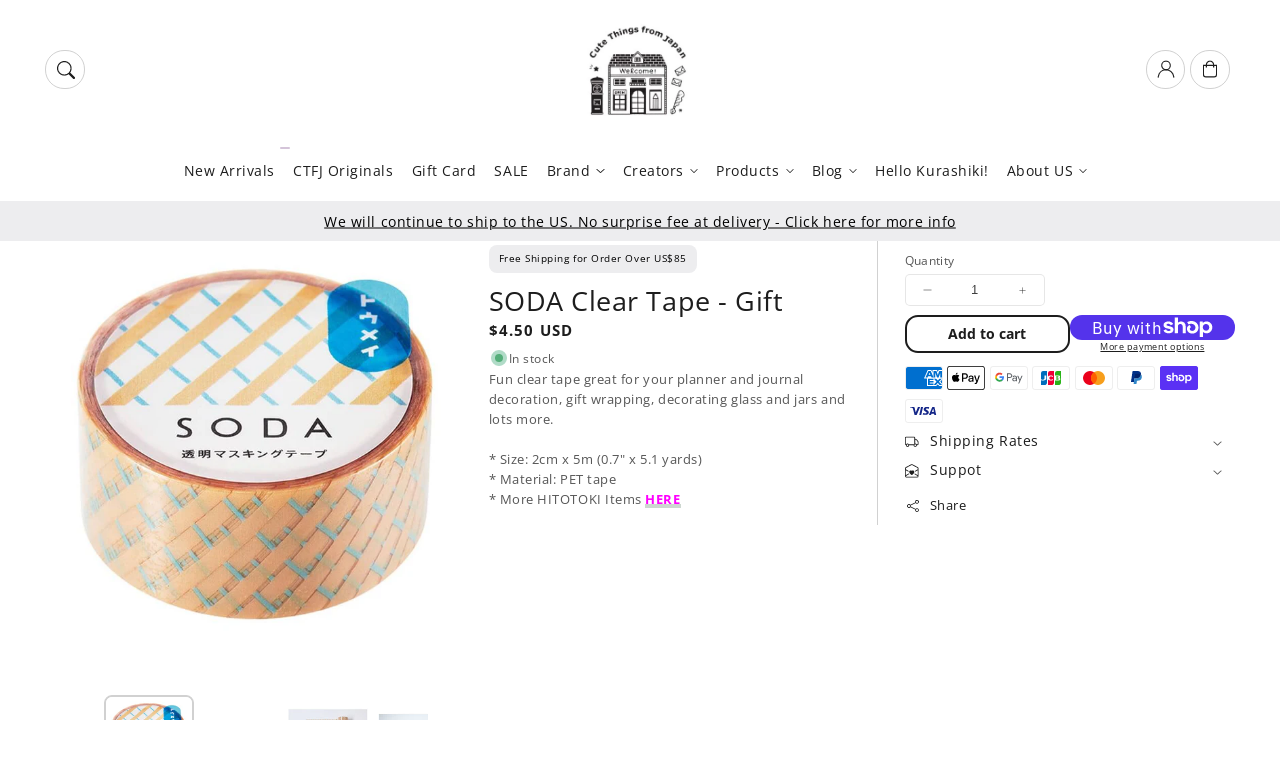

--- FILE ---
content_type: text/html; charset=utf-8
request_url: https://cutethingsfromjapan.com/collections/by-brands/products/pre-order-shipped-after-dec-15th-soda-clear-tape-gift
body_size: 63432
content:
<!doctype html>
  <html class="no-js" lang="en">
    <head>
 
<meta charset="utf-8">
      <meta http-equiv="X-UA-Compatible" content="IE=edge">
      <meta name="viewport" content="width=device-width,initial-scale=1">
      <meta name="theme-color" content="">
      <link rel="canonical" href="https://cutethingsfromjapan.com/products/pre-order-shipped-after-dec-15th-soda-clear-tape-gift">
      <link rel="preconnect" href="https://cdn.shopify.com" crossorigin><link rel="preconnect" href="https://fonts.shopifycdn.com" crossorigin><title>
        SODA Clear Tape - Gift
 &ndash; Cute Things from Japan</title>
  
      
        <meta name="description" content="Fun clear tape great for your planner and journal decoration, gift wrapping, decorating glass and jars and lots more.">
      
  
      

<meta property="og:site_name" content="Cute Things from Japan">
<meta property="og:url" content="https://cutethingsfromjapan.com/products/pre-order-shipped-after-dec-15th-soda-clear-tape-gift">
<meta property="og:title" content="SODA Clear Tape - Gift">
<meta property="og:type" content="product">
<meta property="og:description" content="Fun clear tape great for your planner and journal decoration, gift wrapping, decorating glass and jars and lots more."><meta property="og:image" content="http://cutethingsfromjapan.com/cdn/shop/products/156094765_o1_25535e76-00a2-4984-842e-5cd392531ee9.jpg?v=1607841381">
  <meta property="og:image:secure_url" content="https://cutethingsfromjapan.com/cdn/shop/products/156094765_o1_25535e76-00a2-4984-842e-5cd392531ee9.jpg?v=1607841381">
  <meta property="og:image:width" content="800">
  <meta property="og:image:height" content="800"><meta property="og:price:amount" content="4.50">
  <meta property="og:price:currency" content="USD"><meta name="twitter:card" content="summary_large_image">
<meta name="twitter:title" content="SODA Clear Tape - Gift">
<meta name="twitter:description" content="Fun clear tape great for your planner and journal decoration, gift wrapping, decorating glass and jars and lots more.">

<script src="//cutethingsfromjapan.com/cdn/shop/t/102/assets/aos.js?v=27549651098967244201758418117" defer="defer"></script><script src="//cutethingsfromjapan.com/cdn/shop/t/102/assets/constants.js?v=165488195745554878101758418116" defer="defer"></script>
      <script src="//cutethingsfromjapan.com/cdn/shop/t/102/assets/pubsub.js?v=170167569271861111758418118" defer="defer"></script>
      <script src="//cutethingsfromjapan.com/cdn/shop/t/102/assets/global.js?v=47228362180261507101758418117" defer="defer"></script>
      <script src="//cutethingsfromjapan.com/cdn/shop/t/102/assets/quick-add.js?v=98406887810928411651758418116" defer="defer"></script>
      <script src="//cutethingsfromjapan.com/cdn/shop/t/102/assets/product-form.js?v=94375835905624832701758418116" defer="defer"></script>
      <link href="//cutethingsfromjapan.com/cdn/shop/t/102/assets/component-pickup-availability.css?v=127412390791576402281758418117" rel="stylesheet" type="text/css" media="all" />
  
      <script>window.performance && window.performance.mark && window.performance.mark('shopify.content_for_header.start');</script><meta id="shopify-digital-wallet" name="shopify-digital-wallet" content="/10975216/digital_wallets/dialog">
<meta name="shopify-checkout-api-token" content="102d66b85d8fc8c3f3b8983b9c0c519a">
<meta id="in-context-paypal-metadata" data-shop-id="10975216" data-venmo-supported="false" data-environment="production" data-locale="en_US" data-paypal-v4="true" data-currency="USD">
<link rel="alternate" type="application/json+oembed" href="https://cutethingsfromjapan.com/products/pre-order-shipped-after-dec-15th-soda-clear-tape-gift.oembed">
<script async="async" src="/checkouts/internal/preloads.js?locale=en-US"></script>
<link rel="preconnect" href="https://shop.app" crossorigin="anonymous">
<script async="async" src="https://shop.app/checkouts/internal/preloads.js?locale=en-US&shop_id=10975216" crossorigin="anonymous"></script>
<script id="apple-pay-shop-capabilities" type="application/json">{"shopId":10975216,"countryCode":"JP","currencyCode":"USD","merchantCapabilities":["supports3DS"],"merchantId":"gid:\/\/shopify\/Shop\/10975216","merchantName":"Cute Things from Japan","requiredBillingContactFields":["postalAddress","email","phone"],"requiredShippingContactFields":["postalAddress","email","phone"],"shippingType":"shipping","supportedNetworks":["visa","masterCard","amex","jcb","discover"],"total":{"type":"pending","label":"Cute Things from Japan","amount":"1.00"},"shopifyPaymentsEnabled":true,"supportsSubscriptions":true}</script>
<script id="shopify-features" type="application/json">{"accessToken":"102d66b85d8fc8c3f3b8983b9c0c519a","betas":["rich-media-storefront-analytics"],"domain":"cutethingsfromjapan.com","predictiveSearch":true,"shopId":10975216,"locale":"en"}</script>
<script>var Shopify = Shopify || {};
Shopify.shop = "cute-things-from-japan.myshopify.com";
Shopify.locale = "en";
Shopify.currency = {"active":"USD","rate":"1.0"};
Shopify.country = "US";
Shopify.theme = {"name":"Updated copy of Updated copy of Flux","id":182440526133,"schema_name":"Flux","schema_version":"2.1.1","theme_store_id":3121,"role":"main"};
Shopify.theme.handle = "null";
Shopify.theme.style = {"id":null,"handle":null};
Shopify.cdnHost = "cutethingsfromjapan.com/cdn";
Shopify.routes = Shopify.routes || {};
Shopify.routes.root = "/";</script>
<script type="module">!function(o){(o.Shopify=o.Shopify||{}).modules=!0}(window);</script>
<script>!function(o){function n(){var o=[];function n(){o.push(Array.prototype.slice.apply(arguments))}return n.q=o,n}var t=o.Shopify=o.Shopify||{};t.loadFeatures=n(),t.autoloadFeatures=n()}(window);</script>
<script>
  window.ShopifyPay = window.ShopifyPay || {};
  window.ShopifyPay.apiHost = "shop.app\/pay";
  window.ShopifyPay.redirectState = null;
</script>
<script id="shop-js-analytics" type="application/json">{"pageType":"product"}</script>
<script defer="defer" async type="module" src="//cutethingsfromjapan.com/cdn/shopifycloud/shop-js/modules/v2/client.init-shop-cart-sync_BT-GjEfc.en.esm.js"></script>
<script defer="defer" async type="module" src="//cutethingsfromjapan.com/cdn/shopifycloud/shop-js/modules/v2/chunk.common_D58fp_Oc.esm.js"></script>
<script defer="defer" async type="module" src="//cutethingsfromjapan.com/cdn/shopifycloud/shop-js/modules/v2/chunk.modal_xMitdFEc.esm.js"></script>
<script type="module">
  await import("//cutethingsfromjapan.com/cdn/shopifycloud/shop-js/modules/v2/client.init-shop-cart-sync_BT-GjEfc.en.esm.js");
await import("//cutethingsfromjapan.com/cdn/shopifycloud/shop-js/modules/v2/chunk.common_D58fp_Oc.esm.js");
await import("//cutethingsfromjapan.com/cdn/shopifycloud/shop-js/modules/v2/chunk.modal_xMitdFEc.esm.js");

  window.Shopify.SignInWithShop?.initShopCartSync?.({"fedCMEnabled":true,"windoidEnabled":true});

</script>
<script>
  window.Shopify = window.Shopify || {};
  if (!window.Shopify.featureAssets) window.Shopify.featureAssets = {};
  window.Shopify.featureAssets['shop-js'] = {"shop-cart-sync":["modules/v2/client.shop-cart-sync_DZOKe7Ll.en.esm.js","modules/v2/chunk.common_D58fp_Oc.esm.js","modules/v2/chunk.modal_xMitdFEc.esm.js"],"init-fed-cm":["modules/v2/client.init-fed-cm_B6oLuCjv.en.esm.js","modules/v2/chunk.common_D58fp_Oc.esm.js","modules/v2/chunk.modal_xMitdFEc.esm.js"],"shop-cash-offers":["modules/v2/client.shop-cash-offers_D2sdYoxE.en.esm.js","modules/v2/chunk.common_D58fp_Oc.esm.js","modules/v2/chunk.modal_xMitdFEc.esm.js"],"shop-login-button":["modules/v2/client.shop-login-button_QeVjl5Y3.en.esm.js","modules/v2/chunk.common_D58fp_Oc.esm.js","modules/v2/chunk.modal_xMitdFEc.esm.js"],"pay-button":["modules/v2/client.pay-button_DXTOsIq6.en.esm.js","modules/v2/chunk.common_D58fp_Oc.esm.js","modules/v2/chunk.modal_xMitdFEc.esm.js"],"shop-button":["modules/v2/client.shop-button_DQZHx9pm.en.esm.js","modules/v2/chunk.common_D58fp_Oc.esm.js","modules/v2/chunk.modal_xMitdFEc.esm.js"],"avatar":["modules/v2/client.avatar_BTnouDA3.en.esm.js"],"init-windoid":["modules/v2/client.init-windoid_CR1B-cfM.en.esm.js","modules/v2/chunk.common_D58fp_Oc.esm.js","modules/v2/chunk.modal_xMitdFEc.esm.js"],"init-shop-for-new-customer-accounts":["modules/v2/client.init-shop-for-new-customer-accounts_C_vY_xzh.en.esm.js","modules/v2/client.shop-login-button_QeVjl5Y3.en.esm.js","modules/v2/chunk.common_D58fp_Oc.esm.js","modules/v2/chunk.modal_xMitdFEc.esm.js"],"init-shop-email-lookup-coordinator":["modules/v2/client.init-shop-email-lookup-coordinator_BI7n9ZSv.en.esm.js","modules/v2/chunk.common_D58fp_Oc.esm.js","modules/v2/chunk.modal_xMitdFEc.esm.js"],"init-shop-cart-sync":["modules/v2/client.init-shop-cart-sync_BT-GjEfc.en.esm.js","modules/v2/chunk.common_D58fp_Oc.esm.js","modules/v2/chunk.modal_xMitdFEc.esm.js"],"shop-toast-manager":["modules/v2/client.shop-toast-manager_DiYdP3xc.en.esm.js","modules/v2/chunk.common_D58fp_Oc.esm.js","modules/v2/chunk.modal_xMitdFEc.esm.js"],"init-customer-accounts":["modules/v2/client.init-customer-accounts_D9ZNqS-Q.en.esm.js","modules/v2/client.shop-login-button_QeVjl5Y3.en.esm.js","modules/v2/chunk.common_D58fp_Oc.esm.js","modules/v2/chunk.modal_xMitdFEc.esm.js"],"init-customer-accounts-sign-up":["modules/v2/client.init-customer-accounts-sign-up_iGw4briv.en.esm.js","modules/v2/client.shop-login-button_QeVjl5Y3.en.esm.js","modules/v2/chunk.common_D58fp_Oc.esm.js","modules/v2/chunk.modal_xMitdFEc.esm.js"],"shop-follow-button":["modules/v2/client.shop-follow-button_CqMgW2wH.en.esm.js","modules/v2/chunk.common_D58fp_Oc.esm.js","modules/v2/chunk.modal_xMitdFEc.esm.js"],"checkout-modal":["modules/v2/client.checkout-modal_xHeaAweL.en.esm.js","modules/v2/chunk.common_D58fp_Oc.esm.js","modules/v2/chunk.modal_xMitdFEc.esm.js"],"shop-login":["modules/v2/client.shop-login_D91U-Q7h.en.esm.js","modules/v2/chunk.common_D58fp_Oc.esm.js","modules/v2/chunk.modal_xMitdFEc.esm.js"],"lead-capture":["modules/v2/client.lead-capture_BJmE1dJe.en.esm.js","modules/v2/chunk.common_D58fp_Oc.esm.js","modules/v2/chunk.modal_xMitdFEc.esm.js"],"payment-terms":["modules/v2/client.payment-terms_Ci9AEqFq.en.esm.js","modules/v2/chunk.common_D58fp_Oc.esm.js","modules/v2/chunk.modal_xMitdFEc.esm.js"]};
</script>
<script>(function() {
  var isLoaded = false;
  function asyncLoad() {
    if (isLoaded) return;
    isLoaded = true;
    var urls = ["https:\/\/cdn.recovermycart.com\/scripts\/keepcart\/CartJS.min.js?shop=cute-things-from-japan.myshopify.com\u0026shop=cute-things-from-japan.myshopify.com","https:\/\/cdn.nfcube.com\/instafeed-4033d25e250a07f701cce45840bdaaba.js?shop=cute-things-from-japan.myshopify.com"];
    for (var i = 0; i < urls.length; i++) {
      var s = document.createElement('script');
      s.type = 'text/javascript';
      s.async = true;
      s.src = urls[i];
      var x = document.getElementsByTagName('script')[0];
      x.parentNode.insertBefore(s, x);
    }
  };
  if(window.attachEvent) {
    window.attachEvent('onload', asyncLoad);
  } else {
    window.addEventListener('load', asyncLoad, false);
  }
})();</script>
<script id="__st">var __st={"a":10975216,"offset":32400,"reqid":"c52aee82-f0db-4b7c-ac0e-7253d90e72c6-1769090465","pageurl":"cutethingsfromjapan.com\/collections\/by-brands\/products\/pre-order-shipped-after-dec-15th-soda-clear-tape-gift","u":"a492739dea18","p":"product","rtyp":"product","rid":4754742018147};</script>
<script>window.ShopifyPaypalV4VisibilityTracking = true;</script>
<script id="captcha-bootstrap">!function(){'use strict';const t='contact',e='account',n='new_comment',o=[[t,t],['blogs',n],['comments',n],[t,'customer']],c=[[e,'customer_login'],[e,'guest_login'],[e,'recover_customer_password'],[e,'create_customer']],r=t=>t.map((([t,e])=>`form[action*='/${t}']:not([data-nocaptcha='true']) input[name='form_type'][value='${e}']`)).join(','),a=t=>()=>t?[...document.querySelectorAll(t)].map((t=>t.form)):[];function s(){const t=[...o],e=r(t);return a(e)}const i='password',u='form_key',d=['recaptcha-v3-token','g-recaptcha-response','h-captcha-response',i],f=()=>{try{return window.sessionStorage}catch{return}},m='__shopify_v',_=t=>t.elements[u];function p(t,e,n=!1){try{const o=window.sessionStorage,c=JSON.parse(o.getItem(e)),{data:r}=function(t){const{data:e,action:n}=t;return t[m]||n?{data:e,action:n}:{data:t,action:n}}(c);for(const[e,n]of Object.entries(r))t.elements[e]&&(t.elements[e].value=n);n&&o.removeItem(e)}catch(o){console.error('form repopulation failed',{error:o})}}const l='form_type',E='cptcha';function T(t){t.dataset[E]=!0}const w=window,h=w.document,L='Shopify',v='ce_forms',y='captcha';let A=!1;((t,e)=>{const n=(g='f06e6c50-85a8-45c8-87d0-21a2b65856fe',I='https://cdn.shopify.com/shopifycloud/storefront-forms-hcaptcha/ce_storefront_forms_captcha_hcaptcha.v1.5.2.iife.js',D={infoText:'Protected by hCaptcha',privacyText:'Privacy',termsText:'Terms'},(t,e,n)=>{const o=w[L][v],c=o.bindForm;if(c)return c(t,g,e,D).then(n);var r;o.q.push([[t,g,e,D],n]),r=I,A||(h.body.append(Object.assign(h.createElement('script'),{id:'captcha-provider',async:!0,src:r})),A=!0)});var g,I,D;w[L]=w[L]||{},w[L][v]=w[L][v]||{},w[L][v].q=[],w[L][y]=w[L][y]||{},w[L][y].protect=function(t,e){n(t,void 0,e),T(t)},Object.freeze(w[L][y]),function(t,e,n,w,h,L){const[v,y,A,g]=function(t,e,n){const i=e?o:[],u=t?c:[],d=[...i,...u],f=r(d),m=r(i),_=r(d.filter((([t,e])=>n.includes(e))));return[a(f),a(m),a(_),s()]}(w,h,L),I=t=>{const e=t.target;return e instanceof HTMLFormElement?e:e&&e.form},D=t=>v().includes(t);t.addEventListener('submit',(t=>{const e=I(t);if(!e)return;const n=D(e)&&!e.dataset.hcaptchaBound&&!e.dataset.recaptchaBound,o=_(e),c=g().includes(e)&&(!o||!o.value);(n||c)&&t.preventDefault(),c&&!n&&(function(t){try{if(!f())return;!function(t){const e=f();if(!e)return;const n=_(t);if(!n)return;const o=n.value;o&&e.removeItem(o)}(t);const e=Array.from(Array(32),(()=>Math.random().toString(36)[2])).join('');!function(t,e){_(t)||t.append(Object.assign(document.createElement('input'),{type:'hidden',name:u})),t.elements[u].value=e}(t,e),function(t,e){const n=f();if(!n)return;const o=[...t.querySelectorAll(`input[type='${i}']`)].map((({name:t})=>t)),c=[...d,...o],r={};for(const[a,s]of new FormData(t).entries())c.includes(a)||(r[a]=s);n.setItem(e,JSON.stringify({[m]:1,action:t.action,data:r}))}(t,e)}catch(e){console.error('failed to persist form',e)}}(e),e.submit())}));const S=(t,e)=>{t&&!t.dataset[E]&&(n(t,e.some((e=>e===t))),T(t))};for(const o of['focusin','change'])t.addEventListener(o,(t=>{const e=I(t);D(e)&&S(e,y())}));const B=e.get('form_key'),M=e.get(l),P=B&&M;t.addEventListener('DOMContentLoaded',(()=>{const t=y();if(P)for(const e of t)e.elements[l].value===M&&p(e,B);[...new Set([...A(),...v().filter((t=>'true'===t.dataset.shopifyCaptcha))])].forEach((e=>S(e,t)))}))}(h,new URLSearchParams(w.location.search),n,t,e,['guest_login'])})(!0,!0)}();</script>
<script integrity="sha256-4kQ18oKyAcykRKYeNunJcIwy7WH5gtpwJnB7kiuLZ1E=" data-source-attribution="shopify.loadfeatures" defer="defer" src="//cutethingsfromjapan.com/cdn/shopifycloud/storefront/assets/storefront/load_feature-a0a9edcb.js" crossorigin="anonymous"></script>
<script crossorigin="anonymous" defer="defer" src="//cutethingsfromjapan.com/cdn/shopifycloud/storefront/assets/shopify_pay/storefront-65b4c6d7.js?v=20250812"></script>
<script data-source-attribution="shopify.dynamic_checkout.dynamic.init">var Shopify=Shopify||{};Shopify.PaymentButton=Shopify.PaymentButton||{isStorefrontPortableWallets:!0,init:function(){window.Shopify.PaymentButton.init=function(){};var t=document.createElement("script");t.src="https://cutethingsfromjapan.com/cdn/shopifycloud/portable-wallets/latest/portable-wallets.en.js",t.type="module",document.head.appendChild(t)}};
</script>
<script data-source-attribution="shopify.dynamic_checkout.buyer_consent">
  function portableWalletsHideBuyerConsent(e){var t=document.getElementById("shopify-buyer-consent"),n=document.getElementById("shopify-subscription-policy-button");t&&n&&(t.classList.add("hidden"),t.setAttribute("aria-hidden","true"),n.removeEventListener("click",e))}function portableWalletsShowBuyerConsent(e){var t=document.getElementById("shopify-buyer-consent"),n=document.getElementById("shopify-subscription-policy-button");t&&n&&(t.classList.remove("hidden"),t.removeAttribute("aria-hidden"),n.addEventListener("click",e))}window.Shopify?.PaymentButton&&(window.Shopify.PaymentButton.hideBuyerConsent=portableWalletsHideBuyerConsent,window.Shopify.PaymentButton.showBuyerConsent=portableWalletsShowBuyerConsent);
</script>
<script>
  function portableWalletsCleanup(e){e&&e.src&&console.error("Failed to load portable wallets script "+e.src);var t=document.querySelectorAll("shopify-accelerated-checkout .shopify-payment-button__skeleton, shopify-accelerated-checkout-cart .wallet-cart-button__skeleton"),e=document.getElementById("shopify-buyer-consent");for(let e=0;e<t.length;e++)t[e].remove();e&&e.remove()}function portableWalletsNotLoadedAsModule(e){e instanceof ErrorEvent&&"string"==typeof e.message&&e.message.includes("import.meta")&&"string"==typeof e.filename&&e.filename.includes("portable-wallets")&&(window.removeEventListener("error",portableWalletsNotLoadedAsModule),window.Shopify.PaymentButton.failedToLoad=e,"loading"===document.readyState?document.addEventListener("DOMContentLoaded",window.Shopify.PaymentButton.init):window.Shopify.PaymentButton.init())}window.addEventListener("error",portableWalletsNotLoadedAsModule);
</script>

<script type="module" src="https://cutethingsfromjapan.com/cdn/shopifycloud/portable-wallets/latest/portable-wallets.en.js" onError="portableWalletsCleanup(this)" crossorigin="anonymous"></script>
<script nomodule>
  document.addEventListener("DOMContentLoaded", portableWalletsCleanup);
</script>

<link id="shopify-accelerated-checkout-styles" rel="stylesheet" media="screen" href="https://cutethingsfromjapan.com/cdn/shopifycloud/portable-wallets/latest/accelerated-checkout-backwards-compat.css" crossorigin="anonymous">
<style id="shopify-accelerated-checkout-cart">
        #shopify-buyer-consent {
  margin-top: 1em;
  display: inline-block;
  width: 100%;
}

#shopify-buyer-consent.hidden {
  display: none;
}

#shopify-subscription-policy-button {
  background: none;
  border: none;
  padding: 0;
  text-decoration: underline;
  font-size: inherit;
  cursor: pointer;
}

#shopify-subscription-policy-button::before {
  box-shadow: none;
}

      </style>
<script id="sections-script" data-sections="header,footer" defer="defer" src="//cutethingsfromjapan.com/cdn/shop/t/102/compiled_assets/scripts.js?v=23092"></script>
<script>window.performance && window.performance.mark && window.performance.mark('shopify.content_for_header.end');</script>

  
      <style data-shopify>
          @font-face {
  font-family: "Open Sans";
  font-weight: 400;
  font-style: normal;
  font-display: swap;
  src: url("//cutethingsfromjapan.com/cdn/fonts/open_sans/opensans_n4.c32e4d4eca5273f6d4ee95ddf54b5bbb75fc9b61.woff2") format("woff2"),
       url("//cutethingsfromjapan.com/cdn/fonts/open_sans/opensans_n4.5f3406f8d94162b37bfa232b486ac93ee892406d.woff") format("woff");
}

          @font-face {
  font-family: "Open Sans";
  font-weight: 700;
  font-style: normal;
  font-display: swap;
  src: url("//cutethingsfromjapan.com/cdn/fonts/open_sans/opensans_n7.a9393be1574ea8606c68f4441806b2711d0d13e4.woff2") format("woff2"),
       url("//cutethingsfromjapan.com/cdn/fonts/open_sans/opensans_n7.7b8af34a6ebf52beb1a4c1d8c73ad6910ec2e553.woff") format("woff");
}

          @font-face {
  font-family: "Open Sans";
  font-weight: 400;
  font-style: italic;
  font-display: swap;
  src: url("//cutethingsfromjapan.com/cdn/fonts/open_sans/opensans_i4.6f1d45f7a46916cc95c694aab32ecbf7509cbf33.woff2") format("woff2"),
       url("//cutethingsfromjapan.com/cdn/fonts/open_sans/opensans_i4.4efaa52d5a57aa9a57c1556cc2b7465d18839daa.woff") format("woff");
}

          @font-face {
  font-family: "Open Sans";
  font-weight: 700;
  font-style: italic;
  font-display: swap;
  src: url("//cutethingsfromjapan.com/cdn/fonts/open_sans/opensans_i7.916ced2e2ce15f7fcd95d196601a15e7b89ee9a4.woff2") format("woff2"),
       url("//cutethingsfromjapan.com/cdn/fonts/open_sans/opensans_i7.99a9cff8c86ea65461de497ade3d515a98f8b32a.woff") format("woff");
}

          @font-face {
  font-family: "Open Sans";
  font-weight: 400;
  font-style: normal;
  font-display: swap;
  src: url("//cutethingsfromjapan.com/cdn/fonts/open_sans/opensans_n4.c32e4d4eca5273f6d4ee95ddf54b5bbb75fc9b61.woff2") format("woff2"),
       url("//cutethingsfromjapan.com/cdn/fonts/open_sans/opensans_n4.5f3406f8d94162b37bfa232b486ac93ee892406d.woff") format("woff");
}

  
          
          :root,
          .color-option-1 {
            --color-background: 255,255,255;
          
            --gradient-background: #ffffff;
          
  
          
  
            --color-foreground: 29, 29, 29;
            --color-base-solid-button-labels: 255, 255, 255;
            --color-base-solid-button: 29, 29, 29;
            --color-base-outline-button-labels: 29, 29, 29;
            --color-background-contrast: 191,191,191;
            --color-shadow: 29, 29, 29;
            --color-link: 29, 29, 29;
            }
        
          
          .color-option-2 {
            --color-background: 237,237,239;
          
            --gradient-background: #ededef;
          
  
          
  
            --color-foreground: 0, 0, 0;
            --color-base-solid-button-labels: 255, 255, 255;
            --color-base-solid-button: 29, 29, 29;
            --color-base-outline-button-labels: 29, 29, 29;
            --color-background-contrast: 170,170,179;
            --color-shadow: 0, 0, 0;
            --color-link: 29, 29, 29;
            }
        
          
          .color-option-3 {
            --color-background: 29,29,29;
          
            --gradient-background: #1d1d1d;
          
  
          
  
            --color-foreground: 0, 0, 0;
            --color-base-solid-button-labels: 29, 29, 29;
            --color-base-solid-button: 255, 255, 255;
            --color-base-outline-button-labels: 255, 255, 255;
            --color-background-contrast: 42,42,42;
            --color-shadow: 0, 0, 0;
            --color-link: 255, 255, 255;
            }
        
  
        body, .color-option-1, .color-option-2, .color-option-3 {
          color: rgba(var(--color-foreground), 0.75);
          background-color: rgb(var(--color-background));
        }
  
          :root {
  
            --color-base-background-accent-1: 131, 156, 138;
            --color-base-accent-1: 255, 255, 255;
            --color-base-accent-2: 237, 237, 239;
            --color-base-text-accent-2: 29, 29, 29;
            --color-base-border-1: 209, 209, 209;
            --color-base-opacity: 29, 29, 29;
            --color-button-shadow-opacity: 0, 0, 0;
            --color-base-quick-add-button-labels: 29, 29, 29;
            --color-base-quick-add-button: 255, 255, 255;
            --color-base-quick-add-button-hover-background: 225, 225, 225;
            --color-base-quick-add-button-hover-color: 29, 29, 29;
            --color-countdown-background-top: 237, 237, 239;
            --color-countdown-text-top: 29, 29, 29;
            --color-countdown-background-bottom: 116, 136, 122;
            --color-countdown-text-bottom: 255, 255, 255;
            --payment-terms-background-color: #ffffff;
  
            --font-body-family: "Open Sans", sans-serif;
            --font-body-style: normal;
            --font-body-weight: 400;
            --font-body-weight-bold: 700;
  
            --font-heading-family: "Open Sans", sans-serif;
            --font-heading-style: normal;
            --font-heading-weight: 400;
            --font-heading-weight-bold: default;
  
            --font-body-scale: 0.9;
            --font-heading-scale: 0.9444444444444444;
            --font-navigation-scale: 0.9444444444444444;
            --font-subnavigation-scale: 0.8888888888888888;
            --text-transform: none;
  
            --media-padding: px;
            --media-border-opacity: 0.0;
            --media-border-width: 0px;
            --media-radius: 8px;
            --media-shadow-opacity: 0.0;
            --media-shadow-horizontal-offset: 4px;
            --media-shadow-vertical-offset: 4px;
            --media-shadow-blur-radius: 10px;
            --media-shadow-visible: 0;
  
            --page-width: 1620px;
            --page-width-margin: 0rem;
  
            --product-card-image-padding: 0.0rem;
            --product-card-corner-radius: 0.8rem;
            --product-card-text-alignment: center;
            --product-card-border-width: 0.0rem;
            --product-card-border-opacity: 0.0;
            --product-card-shadow-opacity: 0.0;
            --product-card-shadow-visible: 0;
            --product-card-shadow-horizontal-offset: 0.4rem;
            --product-card-shadow-vertical-offset: 0.4rem;
            --product-card-shadow-blur-radius: 1.0rem;
  
            --collection-card-image-padding: 0.0rem;
            --collection-card-text-alignment: left;
  
            --blog-card-image-padding: 0.0rem;
            --blog-card-corner-radius: 0.8rem;
            --blog-card-text-alignment: left;
            --blog-card-border-width: 0.0rem;
            --blog-card-border-opacity: 0.0;
            --blog-card-shadow-opacity: 0.0;
            --blog-card-shadow-visible: 0;
            --blog-card-shadow-horizontal-offset: 0.4rem;
            --blog-card-shadow-vertical-offset: 0.4rem;
            --blog-card-shadow-blur-radius: 1.0rem;
  
            --badge-corner-radius: 0.6rem;
            --custom-badge-color: 29,29,29;
            --custom-badge-background: 255,166,128;
  
  
            
            --popup-border-width: 0px;
            --popup-border-opacity: 0.0;
            --popup-corner-radius: 8px;
            --popup-shadow-opacity: 0.0;
            --popup-shadow-horizontal-offset: 4px;
            --popup-shadow-vertical-offset: 4px;
            --popup-shadow-blur-radius: 10px;
            
  
            
            --drawer-border-width: 0px;
            --drawer-border-opacity: 0;
            --drawer-shadow-opacity: 0;
            --drawer-shadow-horizontal-offset: 0px;
            --drawer-shadow-vertical-offset: 0px;
            --drawer-shadow-blur-radius: 0px;
            
  
            --spacing-sections-desktop: 60px;
            --spacing-sections-mobile: 42px;
  
            --grid-desktop-vertical-spacing: 20px;
            --grid-desktop-horizontal-spacing: 20px;
            --grid-mobile-vertical-spacing: 10px;
            --grid-mobile-horizontal-spacing: 10px;
  
            --buttons-radius: 12px;
            --buttons-radius-outset: 13px;
            --buttons-border-width: 1px;
            --buttons-border-opacity: 0.0;
            --buttons-shadow-opacity: 0.0;
            --buttons-shadow-visible: 0;
            --buttons-shadow-horizontal-offset: px;
            --buttons-shadow-vertical-offset: px;
            --buttons-shadow-blur-radius: px;
            --buttons-border-offset: 0.3px;
  
            
            --inputs-radius: 8px;
            --inputs-border-width: 0px;
            --inputs-border-opacity: 0.0;
            --inputs-shadow-opacity: 0.0;
            --inputs-shadow-horizontal-offset: 4px;
            --inputs-shadow-vertical-offset: 4px;
            --inputs-shadow-blur-radius: 10px;
            --inputs-radius-outset: 8px;
            
  
            --variant-pills-radius: 8px;
            --variant-pills-border-width: 0px;
            --variant-pills-border-opacity: 0.0;
            --variant-pills-shadow-opacity: 0.0;
            --variant-pills-shadow-horizontal-offset: 4px;
            --variant-pills-shadow-vertical-offset: 4px;
            --variant-pills-shadow-blur-radius: 10px;
  
            --scroll-indicator-color: 199,213,203;
          }
  
          *,
          *::before,
          *::after {
            box-sizing: inherit;
          }
  
          html {
            box-sizing: border-box;
            font-size: calc(var(--font-body-scale) * 62.5%);
            height: 100%;
          }
  
          body {
            display: grid;
            grid-template-rows: auto auto 1fr auto;
            grid-template-columns: 100%;
            min-height: 100%;
            margin: 0;
            font-size: 1.6rem;
            letter-spacing: 0.06rem;
            line-height: calc(1 + 0.8 / var(--font-body-scale));
            font-family: var(--font-body-family);
            font-style: var(--font-body-style);
            font-weight: var(--font-body-weight);
            opacity: 1;
            visibility: visible;
            transition: opacity 0.3s ease-in-out;
          }
  
          @media screen and (min-width: 990px) {
            body {
              font-size: 1.8rem;
            }
          }
      </style>
  
      <link href="//cutethingsfromjapan.com/cdn/shop/t/102/assets/base.css?v=91752318591214579691758418118" rel="stylesheet" type="text/css" media="all" />
<link href="//cutethingsfromjapan.com/cdn/shop/t/102/assets/aos.css?v=111946213875436203241758418116" rel="stylesheet" type="text/css" media="all" />

        <link rel="preload" as="font" href="//cutethingsfromjapan.com/cdn/fonts/open_sans/opensans_n4.c32e4d4eca5273f6d4ee95ddf54b5bbb75fc9b61.woff2" type="font/woff2" crossorigin>
        

        <link rel="preload" as="font" href="//cutethingsfromjapan.com/cdn/fonts/open_sans/opensans_n4.c32e4d4eca5273f6d4ee95ddf54b5bbb75fc9b61.woff2" type="font/woff2" crossorigin>
        
<link href="//cutethingsfromjapan.com/cdn/shop/t/102/assets/component-predictive-search.css?v=135488383628742080401758418117" rel="stylesheet" type="text/css" media="all" />
<script>
        document.documentElement.className = document.documentElement.className.replace('no-js', 'js');
        if (Shopify.designMode) {
          document.documentElement.classList.add('shopify-design-mode');
        }
        
      </script>
      <noscript>
        <link href="//cutethingsfromjapan.com/cdn/shop/t/102/assets/animations-noscript.css?v=51540636690437043921758418117" rel="stylesheet" type="text/css" media="all" />
      </noscript>
    <!-- BEGIN app block: shopify://apps/ecomposer-builder/blocks/app-embed/a0fc26e1-7741-4773-8b27-39389b4fb4a0 --><!-- DNS Prefetch & Preconnect -->
<link rel="preconnect" href="https://cdn.ecomposer.app" crossorigin>
<link rel="dns-prefetch" href="https://cdn.ecomposer.app">

<link rel="prefetch" href="https://cdn.ecomposer.app/vendors/css/ecom-swiper@11.css" as="style">
<link rel="prefetch" href="https://cdn.ecomposer.app/vendors/js/ecom-swiper@11.0.5.js" as="script">
<link rel="prefetch" href="https://cdn.ecomposer.app/vendors/js/ecom_modal.js" as="script">

<!-- Global CSS --><!--ECOM-EMBED-->
  <style id="ecom-global-css" class="ecom-global-css">/**ECOM-INSERT-CSS**/.ecom-section > div.core__row--columns{max-width: 1200px;}.ecom-column>div.core__column--wrapper{padding: 20px;}div.core__blocks--body>div.ecom-block.elmspace:not(:first-child){margin-top: 20px;}:root{--ecom-global-container-width:1200px;--ecom-global-colunm-gap:20px;--ecom-global-elements-space:20px;--ecom-global-colors-primary:#ffffff;--ecom-global-colors-secondary:#ffffff;--ecom-global-colors-text:#ffffff;--ecom-global-colors-accent:#ffffff;--ecom-global-typography-h1-font-weight:600;--ecom-global-typography-h1-font-size:72px;--ecom-global-typography-h1-line-height:90px;--ecom-global-typography-h1-letter-spacing:-0.02em;--ecom-global-typography-h2-font-weight:600;--ecom-global-typography-h2-font-size:60px;--ecom-global-typography-h2-line-height:72px;--ecom-global-typography-h2-letter-spacing:-0.02em;--ecom-global-typography-h3-font-weight:600;--ecom-global-typography-h3-font-size:48px;--ecom-global-typography-h3-line-height:60px;--ecom-global-typography-h3-letter-spacing:-0.02em;--ecom-global-typography-h4-font-weight:600;--ecom-global-typography-h4-font-size:36px;--ecom-global-typography-h4-line-height:44px;--ecom-global-typography-h4-letter-spacing:-0.02em;--ecom-global-typography-h5-font-weight:600;--ecom-global-typography-h5-font-size:30px;--ecom-global-typography-h5-line-height:38px;--ecom-global-typography-h6-font-weight:600;--ecom-global-typography-h6-font-size:24px;--ecom-global-typography-h6-line-height:32px;--ecom-global-typography-h7-font-weight:400;--ecom-global-typography-h7-font-size:18px;--ecom-global-typography-h7-line-height:28px;}</style>
  <!--/ECOM-EMBED--><!-- Custom CSS & JS --><!-- Open Graph Meta Tags for Pages --><!-- Critical Inline Styles -->
<style class="ecom-theme-helper">.ecom-animation{opacity:0}.ecom-animation.animate,.ecom-animation.ecom-animated{opacity:1}.ecom-cart-popup{display:grid;position:fixed;inset:0;z-index:9999999;align-content:center;padding:5px;justify-content:center;align-items:center;justify-items:center}.ecom-cart-popup::before{content:' ';position:absolute;background:#e5e5e5b3;inset:0}.ecom-ajax-loading{cursor:not-allowed;pointer-events:none;opacity:.6}#ecom-toast{visibility:hidden;max-width:50px;height:60px;margin:auto;background-color:#333;color:#fff;text-align:center;border-radius:2px;position:fixed;z-index:1;left:0;right:0;bottom:30px;font-size:17px;display:grid;grid-template-columns:50px auto;align-items:center;justify-content:start;align-content:center;justify-items:start}#ecom-toast.ecom-toast-show{visibility:visible;animation:ecomFadein .5s,ecomExpand .5s .5s,ecomStay 3s 1s,ecomShrink .5s 4s,ecomFadeout .5s 4.5s}#ecom-toast #ecom-toast-icon{width:50px;height:100%;box-sizing:border-box;background-color:#111;color:#fff;padding:5px}#ecom-toast .ecom-toast-icon-svg{width:100%;height:100%;position:relative;vertical-align:middle;margin:auto;text-align:center}#ecom-toast #ecom-toast-desc{color:#fff;padding:16px;overflow:hidden;white-space:nowrap}@media(max-width:768px){#ecom-toast #ecom-toast-desc{white-space:normal;min-width:250px}#ecom-toast{height:auto;min-height:60px}}.ecom__column-full-height{height:100%}@keyframes ecomFadein{from{bottom:0;opacity:0}to{bottom:30px;opacity:1}}@keyframes ecomExpand{from{min-width:50px}to{min-width:var(--ecom-max-width)}}@keyframes ecomStay{from{min-width:var(--ecom-max-width)}to{min-width:var(--ecom-max-width)}}@keyframes ecomShrink{from{min-width:var(--ecom-max-width)}to{min-width:50px}}@keyframes ecomFadeout{from{bottom:30px;opacity:1}to{bottom:60px;opacity:0}}</style>


<!-- EComposer Config Script -->
<script id="ecom-theme-helpers" async>
window.EComposer=window.EComposer||{};(function(){if(!this.configs)this.configs={};this.configs.ajax_cart={enable:false};this.customer=false;this.proxy_path='/apps/ecomposer-visual-page-builder';
this.popupScriptUrl='https://cdn.shopify.com/extensions/019b200c-ceec-7ac9-af95-28c32fd62de8/ecomposer-94/assets/ecom_popup.js';
this.routes={domain:'https://cutethingsfromjapan.com',root_url:'/',collections_url:'/collections',all_products_collection_url:'/collections/all',cart_url:'/cart',cart_add_url:'/cart/add',cart_change_url:'/cart/change',cart_clear_url:'/cart/clear',cart_update_url:'/cart/update',product_recommendations_url:'/recommendations/products'};
this.queryParams={};
if(window.location.search.length){new URLSearchParams(window.location.search).forEach((value,key)=>{this.queryParams[key]=value})}
this.money_format="\u003cspan class=\"money conversion-bear-money\"\u003e${{amount}}\u003c\/span\u003e";
this.money_with_currency_format="\u003cspan class=\"money conversion-bear-money\"\u003e${{amount}} USD\u003c\/span\u003e";
this.currencyCodeEnabled=true;this.abTestingData = [];this.formatMoney=function(t,e){const r=this.currencyCodeEnabled?this.money_with_currency_format:this.money_format;function a(t,e){return void 0===t?e:t}function o(t,e,r,o){if(e=a(e,2),r=a(r,","),o=a(o,"."),isNaN(t)||null==t)return 0;var n=(t=(t/100).toFixed(e)).split(".");return n[0].replace(/(\d)(?=(\d\d\d)+(?!\d))/g,"$1"+r)+(n[1]?o+n[1]:"")}"string"==typeof t&&(t=t.replace(".",""));var n="",i=/\{\{\s*(\w+)\s*\}\}/,s=e||r;switch(s.match(i)[1]){case"amount":n=o(t,2);break;case"amount_no_decimals":n=o(t,0);break;case"amount_with_comma_separator":n=o(t,2,".",",");break;case"amount_with_space_separator":n=o(t,2," ",",");break;case"amount_with_period_and_space_separator":n=o(t,2," ",".");break;case"amount_no_decimals_with_comma_separator":n=o(t,0,".",",");break;case"amount_no_decimals_with_space_separator":n=o(t,0," ");break;case"amount_with_apostrophe_separator":n=o(t,2,"'",".")}return s.replace(i,n)};
this.resizeImage=function(t,e){try{if(!e||"original"==e||"full"==e||"master"==e)return t;if(-1!==t.indexOf("cdn.shopify.com")||-1!==t.indexOf("/cdn/shop/")){var r=t.match(/\.(jpg|jpeg|gif|png|bmp|bitmap|tiff|tif|webp)((\#[0-9a-z\-]+)?(\?v=.*)?)?$/gim);if(null==r)return null;var a=t.split(r[0]),o=r[0];return a[0]+"_"+e+o}}catch(r){return t}return t};
this.getProduct=function(t){if(!t)return!1;let e=("/"===this.routes.root_url?"":this.routes.root_url)+"/products/"+t+".js?shop="+Shopify.shop;return window.ECOM_LIVE&&(e="/shop/builder/ajax/ecom-proxy/products/"+t+"?shop="+Shopify.shop),window.fetch(e,{headers:{"Content-Type":"application/json"}}).then(t=>t.ok?t.json():false)};
const u=new URLSearchParams(window.location.search);if(u.has("ecom-redirect")){const r=u.get("ecom-redirect");if(r){let d;try{d=decodeURIComponent(r)}catch{return}d=d.trim().replace(/[\r\n\t]/g,"");if(d.length>2e3)return;const p=["javascript:","data:","vbscript:","file:","ftp:","mailto:","tel:","sms:","chrome:","chrome-extension:","moz-extension:","ms-browser-extension:"],l=d.toLowerCase();for(const o of p)if(l.includes(o))return;const x=[/<script/i,/<\/script/i,/javascript:/i,/vbscript:/i,/onload=/i,/onerror=/i,/onclick=/i,/onmouseover=/i,/onfocus=/i,/onblur=/i,/onsubmit=/i,/onchange=/i,/alert\s*\(/i,/confirm\s*\(/i,/prompt\s*\(/i,/document\./i,/window\./i,/eval\s*\(/i];for(const t of x)if(t.test(d))return;if(d.startsWith("/")&&!d.startsWith("//")){if(!/^[a-zA-Z0-9\-._~:/?#[\]@!$&'()*+,;=%]+$/.test(d))return;if(d.includes("../")||d.includes("./"))return;window.location.href=d;return}if(!d.includes("://")&&!d.startsWith("//")){if(!/^[a-zA-Z0-9\-._~:/?#[\]@!$&'()*+,;=%]+$/.test(d))return;if(d.includes("../")||d.includes("./"))return;window.location.href="/"+d;return}let n;try{n=new URL(d)}catch{return}if(!["http:","https:"].includes(n.protocol))return;if(n.port&&(parseInt(n.port)<1||parseInt(n.port)>65535))return;const a=[window.location.hostname];if(a.includes(n.hostname)&&(n.href===d||n.toString()===d))window.location.href=d}}
}).bind(window.EComposer)();
if(window.Shopify&&window.Shopify.designMode&&window.top&&window.top.opener){window.addEventListener("load",function(){window.top.opener.postMessage({action:"ecomposer:loaded"},"*")})}
</script>

<!-- Quickview Script -->
<script id="ecom-theme-quickview" async>
window.EComposer=window.EComposer||{};(function(){this.initQuickview=function(){var enable_qv=false;const qv_wrapper_script=document.querySelector('#ecom-quickview-template-html');if(!qv_wrapper_script)return;const ecom_quickview=document.createElement('div');ecom_quickview.classList.add('ecom-quickview');ecom_quickview.innerHTML=qv_wrapper_script.innerHTML;document.body.prepend(ecom_quickview);const qv_wrapper=ecom_quickview.querySelector('.ecom-quickview__wrapper');const ecomQuickview=function(e){let t=qv_wrapper.querySelector(".ecom-quickview__content-data");if(t){let i=document.createRange().createContextualFragment(e);t.innerHTML="",t.append(i),qv_wrapper.classList.add("ecom-open");let c=new CustomEvent("ecom:quickview:init",{detail:{wrapper:qv_wrapper}});document.dispatchEvent(c),setTimeout(function(){qv_wrapper.classList.add("ecom-display")},500),closeQuickview(t)}},closeQuickview=function(e){let t=qv_wrapper.querySelector(".ecom-quickview__close-btn"),i=qv_wrapper.querySelector(".ecom-quickview__content");function c(t){let o=t.target;do{if(o==i||o&&o.classList&&o.classList.contains("ecom-modal"))return;o=o.parentNode}while(o);o!=i&&(qv_wrapper.classList.add("ecom-remove"),qv_wrapper.classList.remove("ecom-open","ecom-display","ecom-remove"),setTimeout(function(){e.innerHTML=""},300),document.removeEventListener("click",c),document.removeEventListener("keydown",n))}function n(t){(t.isComposing||27===t.keyCode)&&(qv_wrapper.classList.add("ecom-remove"),qv_wrapper.classList.remove("ecom-open","ecom-display","ecom-remove"),setTimeout(function(){e.innerHTML=""},300),document.removeEventListener("keydown",n),document.removeEventListener("click",c))}t&&t.addEventListener("click",function(t){t.preventDefault(),document.removeEventListener("click",c),document.removeEventListener("keydown",n),qv_wrapper.classList.add("ecom-remove"),qv_wrapper.classList.remove("ecom-open","ecom-display","ecom-remove"),setTimeout(function(){e.innerHTML=""},300)}),document.addEventListener("click",c),document.addEventListener("keydown",n)};function quickViewHandler(e){e&&e.preventDefault();let t=this;t.classList&&t.classList.add("ecom-loading");let i=t.classList?t.getAttribute("href"):window.location.pathname;if(i){if(window.location.search.includes("ecom_template_id")){let c=new URLSearchParams(location.search);i=window.location.pathname+"?section_id="+c.get("ecom_template_id")}else i+=(i.includes("?")?"&":"?")+"section_id=ecom-default-template-quickview";fetch(i).then(function(e){return 200==e.status?e.text():window.document.querySelector("#admin-bar-iframe")?(404==e.status?alert("Please create Ecomposer quickview template first!"):alert("Have some problem with quickview!"),t.classList&&t.classList.remove("ecom-loading"),!1):void window.open(new URL(i).pathname,"_blank")}).then(function(e){e&&(ecomQuickview(e),setTimeout(function(){t.classList&&t.classList.remove("ecom-loading")},300))}).catch(function(e){})}}
if(window.location.search.includes('ecom_template_id')){setTimeout(quickViewHandler,1000)}
if(enable_qv){const qv_buttons=document.querySelectorAll('.ecom-product-quickview');if(qv_buttons.length>0){qv_buttons.forEach(function(button,index){button.addEventListener('click',quickViewHandler)})}}
}}).bind(window.EComposer)();
</script>

<!-- Quickview Template -->
<script type="text/template" id="ecom-quickview-template-html">
<div class="ecom-quickview__wrapper ecom-dn"><div class="ecom-quickview__container"><div class="ecom-quickview__content"><div class="ecom-quickview__content-inner"><div class="ecom-quickview__content-data"></div></div><span class="ecom-quickview__close-btn"><svg version="1.1" xmlns="http://www.w3.org/2000/svg" width="32" height="32" viewBox="0 0 32 32"><path d="M10.722 9.969l-0.754 0.754 5.278 5.278-5.253 5.253 0.754 0.754 5.253-5.253 5.253 5.253 0.754-0.754-5.253-5.253 5.278-5.278-0.754-0.754-5.278 5.278z" fill="#000000"></path></svg></span></div></div></div>
</script>

<!-- Quickview Styles -->
<style class="ecom-theme-quickview">.ecom-quickview .ecom-animation{opacity:1}.ecom-quickview__wrapper{opacity:0;display:none;pointer-events:none}.ecom-quickview__wrapper.ecom-open{position:fixed;top:0;left:0;right:0;bottom:0;display:block;pointer-events:auto;z-index:100000;outline:0!important;-webkit-backface-visibility:hidden;opacity:1;transition:all .1s}.ecom-quickview__container{text-align:center;position:absolute;width:100%;height:100%;left:0;top:0;padding:0 8px;box-sizing:border-box;opacity:0;background-color:rgba(0,0,0,.8);transition:opacity .1s}.ecom-quickview__container:before{content:"";display:inline-block;height:100%;vertical-align:middle}.ecom-quickview__wrapper.ecom-display .ecom-quickview__content{visibility:visible;opacity:1;transform:none}.ecom-quickview__content{position:relative;display:inline-block;opacity:0;visibility:hidden;transition:transform .1s,opacity .1s;transform:translateX(-100px)}.ecom-quickview__content-inner{position:relative;display:inline-block;vertical-align:middle;margin:0 auto;text-align:left;z-index:999;overflow-y:auto;max-height:80vh}.ecom-quickview__content-data>.shopify-section{margin:0 auto;max-width:980px;overflow:hidden;position:relative;background-color:#fff;opacity:0}.ecom-quickview__wrapper.ecom-display .ecom-quickview__content-data>.shopify-section{opacity:1;transform:none}.ecom-quickview__wrapper.ecom-display .ecom-quickview__container{opacity:1}.ecom-quickview__wrapper.ecom-remove #shopify-section-ecom-default-template-quickview{opacity:0;transform:translateX(100px)}.ecom-quickview__close-btn{position:fixed!important;top:0;right:0;transform:none;background-color:transparent;color:#000;opacity:0;width:40px;height:40px;transition:.25s;z-index:9999;stroke:#fff}.ecom-quickview__wrapper.ecom-display .ecom-quickview__close-btn{opacity:1}.ecom-quickview__close-btn:hover{cursor:pointer}@media screen and (max-width:1024px){.ecom-quickview__content{position:absolute;inset:0;margin:50px 15px;display:flex}.ecom-quickview__close-btn{right:0}}.ecom-toast-icon-info{display:none}.ecom-toast-error .ecom-toast-icon-info{display:inline!important}.ecom-toast-error .ecom-toast-icon-success{display:none!important}.ecom-toast-icon-success{fill:#fff;width:35px}</style>

<!-- Toast Template -->
<script type="text/template" id="ecom-template-html"><!-- BEGIN app snippet: ecom-toast --><div id="ecom-toast"><div id="ecom-toast-icon"><svg xmlns="http://www.w3.org/2000/svg" class="ecom-toast-icon-svg ecom-toast-icon-info" fill="none" viewBox="0 0 24 24" stroke="currentColor"><path stroke-linecap="round" stroke-linejoin="round" stroke-width="2" d="M13 16h-1v-4h-1m1-4h.01M21 12a9 9 0 11-18 0 9 9 0 0118 0z"/></svg>
<svg class="ecom-toast-icon-svg ecom-toast-icon-success" xmlns="http://www.w3.org/2000/svg" viewBox="0 0 512 512"><path d="M256 8C119 8 8 119 8 256s111 248 248 248 248-111 248-248S393 8 256 8zm0 48c110.5 0 200 89.5 200 200 0 110.5-89.5 200-200 200-110.5 0-200-89.5-200-200 0-110.5 89.5-200 200-200m140.2 130.3l-22.5-22.7c-4.7-4.7-12.3-4.7-17-.1L215.3 303.7l-59.8-60.3c-4.7-4.7-12.3-4.7-17-.1l-22.7 22.5c-4.7 4.7-4.7 12.3-.1 17l90.8 91.5c4.7 4.7 12.3 4.7 17 .1l172.6-171.2c4.7-4.7 4.7-12.3 .1-17z"/></svg>
</div><div id="ecom-toast-desc"></div></div><!-- END app snippet --></script><!-- END app block --><!-- BEGIN app block: shopify://apps/sami-b2b-lock/blocks/app-embed/8d86a3b4-97b3-44ab-adc1-ec01c5a89da9 -->
 


  <script>

    window.Samita = window.Samita || {}
    Samita.SamitaLocksAccessParams = Samita.SamitaLocksAccessParams || {}
    Samita.SamitaLocksAccessParams.settings =  {"general":{"price_atc":"plain_text","effect_button":"ripple","lock_image_url":"https://cdn.shopify.com/shopifycloud/web/assets/v1/vite/client/en/assets/ineligible404Illustration-DJzlZ34NTBCz.svg","collectFeedback":true,"limit_collections":false,"placeholder_message":true,"placeholder_templateLock":true},"template":{"text_color":"#000","btn_bg_color":"#7396a2","bg_placeholder":"#f3f3f3","btn_text_color":"#ffffff","bg_notification":"#fff","input_box_shadow":"#ccc","plain_text_color":"#230d0d","color_placeholder":"#000","button_priceAtc_bg":"#5487a0","input_passcode_color":"#000","button_priceAtc_color":"#fff","input_passcode_background":"#ffffff"}};
    Samita.SamitaLocksAccessParams.locks =  [{"access":1,"id":43721,"resources_conditional":{"ip":{"type":"whitelist","message":"This content is not available in your country","countries":[]},"type":["passcode"],"customer":{"logic":[[{"type":"tagged_with","value":null}]],"source":"rules","listManual":[]},"passcode":{"code":null,"message":"こちらはTSLワークショップ当選者の方用のページです。当選メールでご連絡したパスワードを入力して下さい。","listCode":[]},"redirect":{"type":"login","modal":{"title":"Restricted Page","button":"Go to login","buttonUrl":"/account/login","description":"You need to log in to access this page"}},"secretLink":{"code":[],"links":[],"message":null,"resources":"products"},"checkoutLock":{"error":{"default":{"message":"Sorry, this item can’t be purchased","allProduct":"All products in this store cannot be checked out","customerIsLogin":"Checkout is available for guests only","productTagEqual":"Product {{ title }} has a tag that prevents checkout","customerTagEqual":"Your account has a tag that prevents checkout","customerEmailEqual":"Your email is not eligible for checkout","customerIsNotLogin":"You need to log in before proceeding with checkout","customerPhoneEqual":"Your phone is not eligible for checkout","productTagNotEqual":"Products must have a specific tag to proceed with checkout","selectProductEqual":"Product {{ title }} cannot be checked out","customerTagNotEqual":"Your account needs a specific tag to proceed with checkout","customerEmailContains":"Your email contains characters that prevent checkout","customerEmailNotEqual":"Your email is not eligible for checkout","customerPhoneNotEqual":"Your phone is not eligible for checkout","selectProductNotEqual":"Only certain products are eligible for checkout"}},"operator":"and","conditions":[{"value":null,"where":"EQUALS","select":"ALL","values":[]}]}},"advanced":{"language":{"active":false,"languages":[]},"dateRange":{"active":false,"endDate":"2025-12-12T12:43:24.613Z","startDate":"2025-12-11T12:43:24.613Z"},"hideHeaderFooter":false,"formRequestAccess":{"form":"default","title":"Request access","action":"request access!","active":false,"message":"You do not have access right?","shortcode":null}},"resources_lock":{"url":[null],"page":[],"type":"products","blogs":{"active":"blogs","selectedBlogs":[],"selectedArticles":[]},"exclude":{"url":[],"active":false},"noIndex":true,"setting":["all"],"hideList":true,"products":{"10352460398901":"products"},"variants":[],"PreviewLink":null,"collections":[],"grandAccess":{"time":1,"interval":"hour"},"limitProduct":"manual","searchEngine":true,"allowHomePage":true,"excludeProduct":{"list":[],"active":false}},"status":1},{"access":1,"id":43720,"resources_conditional":{"ip":{"type":"whitelist","message":"This content is not available in your country","countries":[]},"type":["passcode"],"customer":{"logic":[[{"type":"tagged_with","value":null}]],"source":"rules","listManual":[]},"passcode":{"code":null,"message":"こちらはericワークショップ当選者の方用のページです。当選メールでご連絡したパスワードを入力して下さい。","listCode":[]},"redirect":{"type":"login","modal":{"title":"Restricted Page","button":"Go to login","buttonUrl":"/account/login","description":"You need to log in to access this page"}},"secretLink":{"code":[],"links":[],"message":null,"resources":"products"},"checkoutLock":{"error":{"default":{"message":"Sorry, this item can’t be purchased","allProduct":"All products in this store cannot be checked out","customerIsLogin":"Checkout is available for guests only","productTagEqual":"Product {{ title }} has a tag that prevents checkout","customerTagEqual":"Your account has a tag that prevents checkout","customerEmailEqual":"Your email is not eligible for checkout","customerIsNotLogin":"You need to log in before proceeding with checkout","customerPhoneEqual":"Your phone is not eligible for checkout","productTagNotEqual":"Products must have a specific tag to proceed with checkout","selectProductEqual":"Product {{ title }} cannot be checked out","customerTagNotEqual":"Your account needs a specific tag to proceed with checkout","customerEmailContains":"Your email contains characters that prevent checkout","customerEmailNotEqual":"Your email is not eligible for checkout","customerPhoneNotEqual":"Your phone is not eligible for checkout","selectProductNotEqual":"Only certain products are eligible for checkout"}},"operator":"and","conditions":[{"value":null,"where":"EQUALS","select":"ALL","values":[]}]}},"advanced":{"language":{"active":false,"languages":[]},"dateRange":{"active":false,"endDate":"2025-12-12T12:36:41.491Z","startDate":"2025-12-11T12:36:41.491Z"},"hideHeaderFooter":false,"formRequestAccess":{"form":"default","title":"Request access","action":"request access!","active":false,"message":"You do not have access right?","shortcode":null}},"resources_lock":{"url":[null],"page":[],"type":"products","blogs":{"active":"blogs","selectedBlogs":[],"selectedArticles":[]},"exclude":{"url":[],"active":false},"noIndex":true,"setting":["all"],"hideList":true,"products":{"10352471114037":"products"},"variants":[],"PreviewLink":null,"collections":[],"grandAccess":{"time":1,"interval":"hour"},"limitProduct":"manual","searchEngine":true,"allowHomePage":true,"excludeProduct":{"list":[],"active":false}},"status":1},{"access":1,"id":43718,"resources_conditional":{"ip":{"type":"whitelist","message":"This content is not available in your country","countries":[]},"type":["passcode"],"customer":{"logic":[[{"type":"tagged_with","value":null}]],"source":"rules","listManual":[]},"passcode":{"code":null,"message":"パスワードを入力して下さい / Please enter the passcode","listCode":[]},"redirect":{"type":"login","modal":{"title":"Restricted Page","button":"Go to login","buttonUrl":"/account/login","description":"You need to log in to access this page"}},"secretLink":{"code":[],"links":[],"message":null,"resources":"products"},"checkoutLock":{"error":{"default":{"message":"Sorry, this item can’t be purchased","allProduct":"All products in this store cannot be checked out","customerIsLogin":"Checkout is available for guests only","productTagEqual":"Product {{ title }} has a tag that prevents checkout","customerTagEqual":"Your account has a tag that prevents checkout","customerEmailEqual":"Your email is not eligible for checkout","customerIsNotLogin":"You need to log in before proceeding with checkout","customerPhoneEqual":"Your phone is not eligible for checkout","productTagNotEqual":"Products must have a specific tag to proceed with checkout","selectProductEqual":"Product {{ title }} cannot be checked out","customerTagNotEqual":"Your account needs a specific tag to proceed with checkout","customerEmailContains":"Your email contains characters that prevent checkout","customerEmailNotEqual":"Your email is not eligible for checkout","customerPhoneNotEqual":"Your phone is not eligible for checkout","selectProductNotEqual":"Only certain products are eligible for checkout"}},"operator":"and","conditions":[{"value":null,"where":"EQUALS","select":"ALL","values":[]}]}},"advanced":{"language":{"active":false,"languages":[]},"dateRange":{"active":false,"endDate":"2025-12-12T12:17:03.517Z","startDate":"2025-12-11T12:17:03.517Z"},"hideHeaderFooter":false,"formRequestAccess":{"form":"default","title":"Request access","action":"request access!","active":false,"message":"You do not have access right?","shortcode":null}},"resources_lock":{"url":[null],"page":[],"type":"products","blogs":{"active":"blogs","selectedBlogs":[],"selectedArticles":[]},"exclude":{"url":[],"active":false},"setting":["all"],"hideList":true,"products":{"10352471114037":"products"},"variants":[],"PreviewLink":"cute-things-from-japan.myshopify.com","collections":{"649280749877":"collections"},"grandAccess":{"time":1,"interval":"hour"},"limitProduct":"manual","allowHomePage":true,"excludeProduct":{"list":[],"active":false}},"status":1}];
    Samita.SamitaLocksAccessParams.themeStoreId = Shopify.theme.theme_store_id;
    Samita.SamitaLocksAccessParams.ShopUrl = Shopify.shop;
    Samita.SamitaLocksAccessParams.features =  {"conditions_specific_products":-1,"isCreateAbleLock":true,"number_lock_to_add":-1,"login_to_view_products":true,"login_to_view_pages":true,"login_to_view_urls":true,"login_to_view_blogs":true,"login_to_view_collections":true,"login_to_view_whole_websites":true,"password_protect_pages_with_locks":true,"add_multiple_passcode":true,"secret_link_view_page":true,"exclude_specific_URLs":true,"login_view_price":true,"hide_product_and_collection":true,"hide_add_to_cart_price_and_btn":true,"redirect_to_any_page_url":true,"hide_price_on_gg_search":true,"select_blog_article_to_lock":true,"select_customer_for_lock":true,"exclude_product":true,"request_access":true,"integrateApp":true,"date_range":true,"country_restriction":true,"available_languages":true,"lock_variants":true,"checkout_lock":true};
    Samita.SamitaLocksAccessParams.themeInfo  = [{"id":180506984757,"name":"Updated copy of Flux","role":"unpublished","theme_store_id":3121,"selected":true,"theme_name":"Flux","theme_version":"1.9.0"},{"id":182440526133,"name":"Updated copy of Updated copy of Flux","role":"main","theme_store_id":3121,"selected":false,"theme_name":"Flux","theme_version":"2.1.1"},{"id":183215096117,"name":"Updated copy of Updated copy of Updated copy of...","role":"unpublished","theme_store_id":3121,"selected":false,"theme_name":"Flux","theme_version":"2.2.0"},{"id":175770337589,"name":"AVADA Assets - DO NOT REMOVE","role":"unpublished","theme_store_id":null,"selected":false},{"id":176780706101,"name":"Updated copy of Updated copy of Updated copy of...","role":"unpublished","theme_store_id":902,"selected":false,"theme_name":"Expanse","theme_version":"6.1.0"},{"id":178957058357,"name":"Flux","role":"unpublished","theme_store_id":3121,"selected":false,"theme_name":"Flux","theme_version":"1.7.0"}];
    Samita.SamitaLocksAccessParams.appUrl = "https:\/\/lock.samita.io";
    Samita.SamitaLocksAccessParams.selector = {"theme_store_id":null,"theme_name":"default","product":{"price":".product__price, div[id*='price-template'], .product-details .product-pricing, .product-price, .product-detail__price.product-price, .price__container .price__regular, [data-section-id='product-template'] .product__price, ul[data-price], .price.price--large, dl[data-price], .product__content-header p.product__price, .product-single__prices, .product-single__meta .price-container, ul.product-single__meta-list.list--no-bullets.list--inline, form#AddToCartForm-product-template > p.product__price, .product-price > p.price.product-single__price.product-single__price-product-template, .info_content > p.product-single__price.product-single__price-nov-product-template, .product-form__info-item:nth-child(1) .product-form__info-content, p#product-price, .sh-price-wrapper, .prod-details-info-content h5.price, p.modal_price.product__price, .tt-product-single-info .tt-price, .product-info__price.js-price-wrapper, h3.product-single__price-text, .product-single__price-product-template, .modal_price .price__container, h2.h4-style.price-area, .product-details .product-pricing .product--price, span#productPrice-product-template, .product-single__meta .product-single__prices, .site-box-content span.price, .desc_blk .price, p.modal_price, .product-price.product-main-price, .ProductMeta__PriceList.Heading, .pricing.lht, div#price.detail-price, .h2.product-single__price span#productPrice, .product__price.h6, h2#ProductPrice, .product-submit span.product-price, .product-single__meta .product__price, .product-info__wrapper .product-price, .section.product_section p.modal_price, .product-price_wrapper .product-price, span#ProductPrice, div#product-price span#Main_price_data, ul.product-page--pricing, p#productPrice, div[data-price-wrapper], .product-details div#price, p.price--container, .product-details h2.offers, .price-container.text-money, .product-area__row.cc-animate-init .product-area__col.product-area__col--price, .product-form-block .product-price.product-price--large, .product__details .product__price, .product-meta__price-list-container, span#price-field","btnAtc":"button.button.product-selector__submit, button#AddToCart, .product-form__buttons button.product-form__submit, .product-form button.product__add-to-cart-button, .product__submit__buttons .btn--add-to-cart, .paymentButtonsWrapper button#AddToCart, form.product-form--wide button#AddToCart, .product-form__payment-container button.product-form__add-button, product-page--submit-action button#purchase, form[action='/cart/add'] button[data-cart-action='added'], input.add-to-cart","mainContent":"div#main, main#content, .is-beside-vertical-header, main#MainContent, main#main, .wrapper.main-content, main#site-main,.main-content"},"collection":{"productSelector":"card-product.card-product, .product-list__inner product-item.product-item, ul.grid.product-grid li.grid__item, .product-list-item, ul.grid.grid-cols-1 li.bg-primary-background, div#gf-products > div","collectionSelect":"div#product-grid .card-collection, .collection-list .collection-list__item, .collection-item, ul.grid.grid-cols-1 li.relative.bg-primary-background.w-full","price":"card-product.card-product .price.card-product__price, .product-item-meta__price-list-container, span.price, .product-price, .card-information .price, p.product-list-item-price, .relative .text-center.mt-1, .spf-product-card__price-wrapper","btnAtc":"card-product.card-product ul.list-unstyled, form.spf-product__form"},"searchPage":{"productSelector":"card-product.card-product, ul.grid.product-grid li.grid__item, .product-block, div#gf-products > div","price":"card-product.card-product .price.card-product__price, span.price, .card-information .price, .product-price, .spf-product-card__price-wrapper","btnAtc":"card-product.card-product ul.list-unstyled"},"otherPage":{"productSelector":"card-product.card-product, ul.grid.product-grid li.grid__item, .product-block, div#gf-products > div","collectionSelect":"div#product-grid .card-collection, .collection-list","price":"card-product.card-product .price.card-product__price, span.price, .card-information .price, .product-price, .spf-product-card__price-wrapper","btnAtc":"card-product.card-product ul.list-unstyled, form.spf-product__form"},"index":{"productSelector":"card-product.card-product, ul.grid.product-grid li.grid__item, .product-block, div#gf-products > div","collectionSelect":"div#product-grid .card-collection, .collection-list .collection-list__item","price":"card-product.card-product .price.card-product__price, span.price, .card-information .price, .product-price, .spf-product-card__price-wrapper","btnAtc":"card-product.card-product ul.list-unstyled, form.spf-product__form"}};
    Samita.SamitaLocksAccessParams.translation = {"default":{"general":{"Back":"Back","Submit":"Submit","Enter_passcode":"Enter passcode","Passcode_empty":"Passcode cant be empty !!","secret_lock_atc":"You cannot see the add to cart of this product !!","title_linkScret":"The link is locked !!","customer_lock_atc":"Button add to cart has been lock !!","secret_lock_price":"You cannot see the price of this product !!","Login_to_see_price":"Login to see price","Passcode_incorrect":"Passcode is incorrect !!","customer_lock_price":"Price had been locked !!","Login_to_Add_to_cart":"Login to Add to cart","notification_linkScret":"resource accessible only with secret link","This_resource_has_been_locked":"This resource has been locked","please_enter_passcode_to_unlock":"Please enter your passcode to unlock this resource"}}};
    Samita.SamitaLocksAccessParams.locale = "en";
    Samita.SamitaLocksAccessParams.current_locale = "en";
    Samita.SamitaLocksAccessParams.ListHandle = [];
    Samita.SamitaLocksAccessParams.ProductsLoad = [];
    Samita.SamitaLocksAccessParams.proxy_url = "/apps/samita-lock"
    Samita.SamitaLocksAccessParams.tokenStorefrontSamiLock = "f281c5636724bd23a8e01488865fbb51";

    if(window?.Shopify?.designMode){
        window.Samita.SamitaLocksAccessParams.locks = [];
    }

    
      document.querySelector('html').classList.add('smt-loadding');
    

    
    

    

    


    Samita.SamitaLocksAccessParams.product ={"id":4754742018147,"title":"SODA Clear Tape - Gift","handle":"pre-order-shipped-after-dec-15th-soda-clear-tape-gift","description":"\u003cp\u003e\u003cspan data-mce-fragment=\"1\"\u003eFun clear tape great for your planner and journal decoration, gift wrapping, decorating glass and jars and lots more.\u003c\/span\u003e\u003cbr\u003e\u003cem\u003e\u003cstrong\u003e\u003cbr\u003e\u003c\/strong\u003e\u003c\/em\u003e* Size: 2cm x 5m (0.7\" x 5.1 yards)\u003cbr\u003e\u003cspan data-mce-fragment=\"1\"\u003e* Material: PET tape\u003c\/span\u003e\u003cbr\u003e* More HITOTOKI Items \u003cspan style=\"color: #ff00ff;\" data-mce-fragment=\"1\"\u003e\u003ca style=\"color: #ff00ff;\" href=\"https:\/\/www.cutethingsfromjapan.com\/collections\/king-jim-1\" data-mce-fragment=\"1\"\u003e\u003cstrong data-mce-fragment=\"1\"\u003eHERE\u003c\/strong\u003e\u003c\/a\u003e\u003c\/span\u003e\u003c\/p\u003e","published_at":"2020-12-13T19:33:30+09:00","created_at":"2020-12-13T15:36:00+09:00","vendor":"HITOTOKI","type":"Clear Tape","tags":["Clear Tape"],"price":450,"price_min":450,"price_max":450,"available":true,"price_varies":false,"compare_at_price":null,"compare_at_price_min":0,"compare_at_price_max":0,"compare_at_price_varies":false,"variants":[{"id":33328949067875,"title":"Default Title","option1":"Default Title","option2":null,"option3":null,"sku":"CMT20-001","requires_shipping":true,"taxable":false,"featured_image":null,"available":true,"name":"SODA Clear Tape - Gift","public_title":null,"options":["Default Title"],"price":450,"weight":0,"compare_at_price":null,"inventory_quantity":10,"inventory_management":"shopify","inventory_policy":"deny","barcode":"","requires_selling_plan":false,"selling_plan_allocations":[]}],"images":["\/\/cutethingsfromjapan.com\/cdn\/shop\/products\/156094765_o1_25535e76-00a2-4984-842e-5cd392531ee9.jpg?v=1607841381","\/\/cutethingsfromjapan.com\/cdn\/shop\/products\/156094758_o1.jpg?v=1607841381","\/\/cutethingsfromjapan.com\/cdn\/shop\/products\/156094768_o2_a30bab3c-1e5c-4d91-9422-022329f63d76.jpg?v=1607841381","\/\/cutethingsfromjapan.com\/cdn\/shop\/products\/156094777_o8_d921fe69-6325-410d-b7c3-bfee61f896dc.jpg?v=1607841381","\/\/cutethingsfromjapan.com\/cdn\/shop\/products\/156094777_o3_476f6837-ef33-4a6e-8177-7f4729f69de7.jpg?v=1607841381","\/\/cutethingsfromjapan.com\/cdn\/shop\/products\/156094777_o4_ca7402ed-3d53-4284-b2f6-e0ee4080e29b.jpg?v=1607841381","\/\/cutethingsfromjapan.com\/cdn\/shop\/products\/156094777_o5_4008b413-a56b-441f-a190-030cafb8e66e.jpg?v=1607841381","\/\/cutethingsfromjapan.com\/cdn\/shop\/products\/156094777_o6_16d01862-78f2-4014-a085-34e335d83371.jpg?v=1607841381","\/\/cutethingsfromjapan.com\/cdn\/shop\/products\/156094777_o7_d75eafde-a8f4-4869-a28f-7590c1a07c90.jpg?v=1607841381","\/\/cutethingsfromjapan.com\/cdn\/shop\/products\/156094777_o9_71e20c64-658d-4aa4-909f-9d5af282ff59.jpg?v=1607841375"],"featured_image":"\/\/cutethingsfromjapan.com\/cdn\/shop\/products\/156094765_o1_25535e76-00a2-4984-842e-5cd392531ee9.jpg?v=1607841381","options":["Title"],"media":[{"alt":null,"id":8712978366563,"position":1,"preview_image":{"aspect_ratio":1.0,"height":800,"width":800,"src":"\/\/cutethingsfromjapan.com\/cdn\/shop\/products\/156094765_o1_25535e76-00a2-4984-842e-5cd392531ee9.jpg?v=1607841381"},"aspect_ratio":1.0,"height":800,"media_type":"image","src":"\/\/cutethingsfromjapan.com\/cdn\/shop\/products\/156094765_o1_25535e76-00a2-4984-842e-5cd392531ee9.jpg?v=1607841381","width":800},{"alt":null,"id":8712978333795,"position":2,"preview_image":{"aspect_ratio":1.0,"height":800,"width":800,"src":"\/\/cutethingsfromjapan.com\/cdn\/shop\/products\/156094758_o1.jpg?v=1607841381"},"aspect_ratio":1.0,"height":800,"media_type":"image","src":"\/\/cutethingsfromjapan.com\/cdn\/shop\/products\/156094758_o1.jpg?v=1607841381","width":800},{"alt":null,"id":8712978399331,"position":3,"preview_image":{"aspect_ratio":1.0,"height":800,"width":800,"src":"\/\/cutethingsfromjapan.com\/cdn\/shop\/products\/156094768_o2_a30bab3c-1e5c-4d91-9422-022329f63d76.jpg?v=1607841381"},"aspect_ratio":1.0,"height":800,"media_type":"image","src":"\/\/cutethingsfromjapan.com\/cdn\/shop\/products\/156094768_o2_a30bab3c-1e5c-4d91-9422-022329f63d76.jpg?v=1607841381","width":800},{"alt":null,"id":8712978595939,"position":4,"preview_image":{"aspect_ratio":1.0,"height":800,"width":800,"src":"\/\/cutethingsfromjapan.com\/cdn\/shop\/products\/156094777_o8_d921fe69-6325-410d-b7c3-bfee61f896dc.jpg?v=1607841381"},"aspect_ratio":1.0,"height":800,"media_type":"image","src":"\/\/cutethingsfromjapan.com\/cdn\/shop\/products\/156094777_o8_d921fe69-6325-410d-b7c3-bfee61f896dc.jpg?v=1607841381","width":800},{"alt":null,"id":8712978432099,"position":5,"preview_image":{"aspect_ratio":1.0,"height":800,"width":800,"src":"\/\/cutethingsfromjapan.com\/cdn\/shop\/products\/156094777_o3_476f6837-ef33-4a6e-8177-7f4729f69de7.jpg?v=1607841381"},"aspect_ratio":1.0,"height":800,"media_type":"image","src":"\/\/cutethingsfromjapan.com\/cdn\/shop\/products\/156094777_o3_476f6837-ef33-4a6e-8177-7f4729f69de7.jpg?v=1607841381","width":800},{"alt":null,"id":8712978464867,"position":6,"preview_image":{"aspect_ratio":1.0,"height":800,"width":800,"src":"\/\/cutethingsfromjapan.com\/cdn\/shop\/products\/156094777_o4_ca7402ed-3d53-4284-b2f6-e0ee4080e29b.jpg?v=1607841381"},"aspect_ratio":1.0,"height":800,"media_type":"image","src":"\/\/cutethingsfromjapan.com\/cdn\/shop\/products\/156094777_o4_ca7402ed-3d53-4284-b2f6-e0ee4080e29b.jpg?v=1607841381","width":800},{"alt":null,"id":8712978497635,"position":7,"preview_image":{"aspect_ratio":1.0,"height":800,"width":800,"src":"\/\/cutethingsfromjapan.com\/cdn\/shop\/products\/156094777_o5_4008b413-a56b-441f-a190-030cafb8e66e.jpg?v=1607841381"},"aspect_ratio":1.0,"height":800,"media_type":"image","src":"\/\/cutethingsfromjapan.com\/cdn\/shop\/products\/156094777_o5_4008b413-a56b-441f-a190-030cafb8e66e.jpg?v=1607841381","width":800},{"alt":null,"id":8712978530403,"position":8,"preview_image":{"aspect_ratio":1.0,"height":800,"width":800,"src":"\/\/cutethingsfromjapan.com\/cdn\/shop\/products\/156094777_o6_16d01862-78f2-4014-a085-34e335d83371.jpg?v=1607841381"},"aspect_ratio":1.0,"height":800,"media_type":"image","src":"\/\/cutethingsfromjapan.com\/cdn\/shop\/products\/156094777_o6_16d01862-78f2-4014-a085-34e335d83371.jpg?v=1607841381","width":800},{"alt":null,"id":8712978563171,"position":9,"preview_image":{"aspect_ratio":1.0,"height":800,"width":800,"src":"\/\/cutethingsfromjapan.com\/cdn\/shop\/products\/156094777_o7_d75eafde-a8f4-4869-a28f-7590c1a07c90.jpg?v=1607841381"},"aspect_ratio":1.0,"height":800,"media_type":"image","src":"\/\/cutethingsfromjapan.com\/cdn\/shop\/products\/156094777_o7_d75eafde-a8f4-4869-a28f-7590c1a07c90.jpg?v=1607841381","width":800},{"alt":null,"id":8712978628707,"position":10,"preview_image":{"aspect_ratio":1.0,"height":800,"width":800,"src":"\/\/cutethingsfromjapan.com\/cdn\/shop\/products\/156094777_o9_71e20c64-658d-4aa4-909f-9d5af282ff59.jpg?v=1607841375"},"aspect_ratio":1.0,"height":800,"media_type":"image","src":"\/\/cutethingsfromjapan.com\/cdn\/shop\/products\/156094777_o9_71e20c64-658d-4aa4-909f-9d5af282ff59.jpg?v=1607841375","width":800}],"requires_selling_plan":false,"selling_plan_groups":[],"content":"\u003cp\u003e\u003cspan data-mce-fragment=\"1\"\u003eFun clear tape great for your planner and journal decoration, gift wrapping, decorating glass and jars and lots more.\u003c\/span\u003e\u003cbr\u003e\u003cem\u003e\u003cstrong\u003e\u003cbr\u003e\u003c\/strong\u003e\u003c\/em\u003e* Size: 2cm x 5m (0.7\" x 5.1 yards)\u003cbr\u003e\u003cspan data-mce-fragment=\"1\"\u003e* Material: PET tape\u003c\/span\u003e\u003cbr\u003e* More HITOTOKI Items \u003cspan style=\"color: #ff00ff;\" data-mce-fragment=\"1\"\u003e\u003ca style=\"color: #ff00ff;\" href=\"https:\/\/www.cutethingsfromjapan.com\/collections\/king-jim-1\" data-mce-fragment=\"1\"\u003e\u003cstrong data-mce-fragment=\"1\"\u003eHERE\u003c\/strong\u003e\u003c\/a\u003e\u003c\/span\u003e\u003c\/p\u003e"};
    Samita.SamitaLocksAccessParams.product.collections = [141286899811,261628493923,486643204405,163795533923,158761582691]
    

    
    
    
    Samita.SamitaLocksAccessParams.pageType = "product"
  </script>

  <style>
    html .lock__notificationTemplateWrapper{
      background: #fff !important;
    }

    html button#passcodebtn{
      background: #7396a2 !important;
      color: #ffffff !important;
    }

    html input#passcode{
      background: #ffffff !important;
      color: #000 !important;
      box-shadow:'0 0 10px 0'#ccc !important;
    }

    html input#passcode::placeholder{
      color: #000 !important;
      box-shadow:'0 0 10px 0'#ccc !important;
    }

    html button#backbtn{
      background: #7396a2 !important;
      color: #ffffff !important;
    }

    html .lock__placeholder{
      background: #f3f3f3 !important;
      color: #000 !important;
    }

    html .smt-plain-text{
      color: #230d0d !important;
      cursor:pointer;
    }

    html .smt-button{
      background: #5487a0 !important;
      color: #fff !important;
      cursor:pointer;
      padding: 10px 20px;
      border-radius: 5px;
      text-decoration: none !important;
    }

    html.smt-loadding{
      opacity:0 !important;
      visibility:hidden !important;
    }

    
    
  </style>

  

<!-- END app block --><!-- BEGIN app block: shopify://apps/klaviyo-email-marketing-sms/blocks/klaviyo-onsite-embed/2632fe16-c075-4321-a88b-50b567f42507 -->












  <script async src="https://static.klaviyo.com/onsite/js/UsQfNt/klaviyo.js?company_id=UsQfNt"></script>
  <script>!function(){if(!window.klaviyo){window._klOnsite=window._klOnsite||[];try{window.klaviyo=new Proxy({},{get:function(n,i){return"push"===i?function(){var n;(n=window._klOnsite).push.apply(n,arguments)}:function(){for(var n=arguments.length,o=new Array(n),w=0;w<n;w++)o[w]=arguments[w];var t="function"==typeof o[o.length-1]?o.pop():void 0,e=new Promise((function(n){window._klOnsite.push([i].concat(o,[function(i){t&&t(i),n(i)}]))}));return e}}})}catch(n){window.klaviyo=window.klaviyo||[],window.klaviyo.push=function(){var n;(n=window._klOnsite).push.apply(n,arguments)}}}}();</script>

  
    <script id="viewed_product">
      if (item == null) {
        var _learnq = _learnq || [];

        var MetafieldReviews = null
        var MetafieldYotpoRating = null
        var MetafieldYotpoCount = null
        var MetafieldLooxRating = null
        var MetafieldLooxCount = null
        var okendoProduct = null
        var okendoProductReviewCount = null
        var okendoProductReviewAverageValue = null
        try {
          // The following fields are used for Customer Hub recently viewed in order to add reviews.
          // This information is not part of __kla_viewed. Instead, it is part of __kla_viewed_reviewed_items
          MetafieldReviews = {};
          MetafieldYotpoRating = null
          MetafieldYotpoCount = null
          MetafieldLooxRating = null
          MetafieldLooxCount = null

          okendoProduct = null
          // If the okendo metafield is not legacy, it will error, which then requires the new json formatted data
          if (okendoProduct && 'error' in okendoProduct) {
            okendoProduct = null
          }
          okendoProductReviewCount = okendoProduct ? okendoProduct.reviewCount : null
          okendoProductReviewAverageValue = okendoProduct ? okendoProduct.reviewAverageValue : null
        } catch (error) {
          console.error('Error in Klaviyo onsite reviews tracking:', error);
        }

        var item = {
          Name: "SODA Clear Tape - Gift",
          ProductID: 4754742018147,
          Categories: ["All Products","By Brands","Clear Tapes","HITOTOKI","Washi Tape"],
          ImageURL: "https://cutethingsfromjapan.com/cdn/shop/products/156094765_o1_25535e76-00a2-4984-842e-5cd392531ee9_grande.jpg?v=1607841381",
          URL: "https://cutethingsfromjapan.com/products/pre-order-shipped-after-dec-15th-soda-clear-tape-gift",
          Brand: "HITOTOKI",
          Price: "$4.50",
          Value: "4.50",
          CompareAtPrice: "$0.00"
        };
        _learnq.push(['track', 'Viewed Product', item]);
        _learnq.push(['trackViewedItem', {
          Title: item.Name,
          ItemId: item.ProductID,
          Categories: item.Categories,
          ImageUrl: item.ImageURL,
          Url: item.URL,
          Metadata: {
            Brand: item.Brand,
            Price: item.Price,
            Value: item.Value,
            CompareAtPrice: item.CompareAtPrice
          },
          metafields:{
            reviews: MetafieldReviews,
            yotpo:{
              rating: MetafieldYotpoRating,
              count: MetafieldYotpoCount,
            },
            loox:{
              rating: MetafieldLooxRating,
              count: MetafieldLooxCount,
            },
            okendo: {
              rating: okendoProductReviewAverageValue,
              count: okendoProductReviewCount,
            }
          }
        }]);
      }
    </script>
  




  <script>
    window.klaviyoReviewsProductDesignMode = false
  </script>







<!-- END app block --><!-- BEGIN app block: shopify://apps/instafeed/blocks/head-block/c447db20-095d-4a10-9725-b5977662c9d5 --><link rel="preconnect" href="https://cdn.nfcube.com/">
<link rel="preconnect" href="https://scontent.cdninstagram.com/">


  <script>
    document.addEventListener('DOMContentLoaded', function () {
      let instafeedScript = document.createElement('script');

      
        instafeedScript.src = 'https://cdn.nfcube.com/instafeed-4033d25e250a07f701cce45840bdaaba.js';
      

      document.body.appendChild(instafeedScript);
    });
  </script>





<!-- END app block --><script src="https://cdn.shopify.com/extensions/019b4b16-d348-72c6-a38f-71d159623d0e/ship-and-co-46/assets/gift-order.js" type="text/javascript" defer="defer"></script>
<script src="https://cdn.shopify.com/extensions/019b200c-ceec-7ac9-af95-28c32fd62de8/ecomposer-94/assets/ecom.js" type="text/javascript" defer="defer"></script>
<script src="https://cdn.shopify.com/extensions/019bc584-9ea7-72cb-83a5-ad8f9b690cd7/wholesale-lock-hide-price-111/assets/samitaLock.js" type="text/javascript" defer="defer"></script>
<script src="https://cdn.shopify.com/extensions/019be000-45e5-7dd5-bf55-19547a0e17ba/cartbite-76/assets/cartbite-embed.js" type="text/javascript" defer="defer"></script>
<script src="https://cdn.shopify.com/extensions/019b4b16-d348-72c6-a38f-71d159623d0e/ship-and-co-46/assets/delivery-selector.js" type="text/javascript" defer="defer"></script>
<script src="https://cdn.shopify.com/extensions/019be5cb-1213-7f53-9e55-4a496e700c5e/wishlist-shopify-app-636/assets/wishlistcollections.js" type="text/javascript" defer="defer"></script>
<link href="https://cdn.shopify.com/extensions/019be5cb-1213-7f53-9e55-4a496e700c5e/wishlist-shopify-app-636/assets/wishlistcollections.css" rel="stylesheet" type="text/css" media="all">
<link href="https://monorail-edge.shopifysvc.com" rel="dns-prefetch">
<script>(function(){if ("sendBeacon" in navigator && "performance" in window) {try {var session_token_from_headers = performance.getEntriesByType('navigation')[0].serverTiming.find(x => x.name == '_s').description;} catch {var session_token_from_headers = undefined;}var session_cookie_matches = document.cookie.match(/_shopify_s=([^;]*)/);var session_token_from_cookie = session_cookie_matches && session_cookie_matches.length === 2 ? session_cookie_matches[1] : "";var session_token = session_token_from_headers || session_token_from_cookie || "";function handle_abandonment_event(e) {var entries = performance.getEntries().filter(function(entry) {return /monorail-edge.shopifysvc.com/.test(entry.name);});if (!window.abandonment_tracked && entries.length === 0) {window.abandonment_tracked = true;var currentMs = Date.now();var navigation_start = performance.timing.navigationStart;var payload = {shop_id: 10975216,url: window.location.href,navigation_start,duration: currentMs - navigation_start,session_token,page_type: "product"};window.navigator.sendBeacon("https://monorail-edge.shopifysvc.com/v1/produce", JSON.stringify({schema_id: "online_store_buyer_site_abandonment/1.1",payload: payload,metadata: {event_created_at_ms: currentMs,event_sent_at_ms: currentMs}}));}}window.addEventListener('pagehide', handle_abandonment_event);}}());</script>
<script id="web-pixels-manager-setup">(function e(e,d,r,n,o){if(void 0===o&&(o={}),!Boolean(null===(a=null===(i=window.Shopify)||void 0===i?void 0:i.analytics)||void 0===a?void 0:a.replayQueue)){var i,a;window.Shopify=window.Shopify||{};var t=window.Shopify;t.analytics=t.analytics||{};var s=t.analytics;s.replayQueue=[],s.publish=function(e,d,r){return s.replayQueue.push([e,d,r]),!0};try{self.performance.mark("wpm:start")}catch(e){}var l=function(){var e={modern:/Edge?\/(1{2}[4-9]|1[2-9]\d|[2-9]\d{2}|\d{4,})\.\d+(\.\d+|)|Firefox\/(1{2}[4-9]|1[2-9]\d|[2-9]\d{2}|\d{4,})\.\d+(\.\d+|)|Chrom(ium|e)\/(9{2}|\d{3,})\.\d+(\.\d+|)|(Maci|X1{2}).+ Version\/(15\.\d+|(1[6-9]|[2-9]\d|\d{3,})\.\d+)([,.]\d+|)( \(\w+\)|)( Mobile\/\w+|) Safari\/|Chrome.+OPR\/(9{2}|\d{3,})\.\d+\.\d+|(CPU[ +]OS|iPhone[ +]OS|CPU[ +]iPhone|CPU IPhone OS|CPU iPad OS)[ +]+(15[._]\d+|(1[6-9]|[2-9]\d|\d{3,})[._]\d+)([._]\d+|)|Android:?[ /-](13[3-9]|1[4-9]\d|[2-9]\d{2}|\d{4,})(\.\d+|)(\.\d+|)|Android.+Firefox\/(13[5-9]|1[4-9]\d|[2-9]\d{2}|\d{4,})\.\d+(\.\d+|)|Android.+Chrom(ium|e)\/(13[3-9]|1[4-9]\d|[2-9]\d{2}|\d{4,})\.\d+(\.\d+|)|SamsungBrowser\/([2-9]\d|\d{3,})\.\d+/,legacy:/Edge?\/(1[6-9]|[2-9]\d|\d{3,})\.\d+(\.\d+|)|Firefox\/(5[4-9]|[6-9]\d|\d{3,})\.\d+(\.\d+|)|Chrom(ium|e)\/(5[1-9]|[6-9]\d|\d{3,})\.\d+(\.\d+|)([\d.]+$|.*Safari\/(?![\d.]+ Edge\/[\d.]+$))|(Maci|X1{2}).+ Version\/(10\.\d+|(1[1-9]|[2-9]\d|\d{3,})\.\d+)([,.]\d+|)( \(\w+\)|)( Mobile\/\w+|) Safari\/|Chrome.+OPR\/(3[89]|[4-9]\d|\d{3,})\.\d+\.\d+|(CPU[ +]OS|iPhone[ +]OS|CPU[ +]iPhone|CPU IPhone OS|CPU iPad OS)[ +]+(10[._]\d+|(1[1-9]|[2-9]\d|\d{3,})[._]\d+)([._]\d+|)|Android:?[ /-](13[3-9]|1[4-9]\d|[2-9]\d{2}|\d{4,})(\.\d+|)(\.\d+|)|Mobile Safari.+OPR\/([89]\d|\d{3,})\.\d+\.\d+|Android.+Firefox\/(13[5-9]|1[4-9]\d|[2-9]\d{2}|\d{4,})\.\d+(\.\d+|)|Android.+Chrom(ium|e)\/(13[3-9]|1[4-9]\d|[2-9]\d{2}|\d{4,})\.\d+(\.\d+|)|Android.+(UC? ?Browser|UCWEB|U3)[ /]?(15\.([5-9]|\d{2,})|(1[6-9]|[2-9]\d|\d{3,})\.\d+)\.\d+|SamsungBrowser\/(5\.\d+|([6-9]|\d{2,})\.\d+)|Android.+MQ{2}Browser\/(14(\.(9|\d{2,})|)|(1[5-9]|[2-9]\d|\d{3,})(\.\d+|))(\.\d+|)|K[Aa][Ii]OS\/(3\.\d+|([4-9]|\d{2,})\.\d+)(\.\d+|)/},d=e.modern,r=e.legacy,n=navigator.userAgent;return n.match(d)?"modern":n.match(r)?"legacy":"unknown"}(),u="modern"===l?"modern":"legacy",c=(null!=n?n:{modern:"",legacy:""})[u],f=function(e){return[e.baseUrl,"/wpm","/b",e.hashVersion,"modern"===e.buildTarget?"m":"l",".js"].join("")}({baseUrl:d,hashVersion:r,buildTarget:u}),m=function(e){var d=e.version,r=e.bundleTarget,n=e.surface,o=e.pageUrl,i=e.monorailEndpoint;return{emit:function(e){var a=e.status,t=e.errorMsg,s=(new Date).getTime(),l=JSON.stringify({metadata:{event_sent_at_ms:s},events:[{schema_id:"web_pixels_manager_load/3.1",payload:{version:d,bundle_target:r,page_url:o,status:a,surface:n,error_msg:t},metadata:{event_created_at_ms:s}}]});if(!i)return console&&console.warn&&console.warn("[Web Pixels Manager] No Monorail endpoint provided, skipping logging."),!1;try{return self.navigator.sendBeacon.bind(self.navigator)(i,l)}catch(e){}var u=new XMLHttpRequest;try{return u.open("POST",i,!0),u.setRequestHeader("Content-Type","text/plain"),u.send(l),!0}catch(e){return console&&console.warn&&console.warn("[Web Pixels Manager] Got an unhandled error while logging to Monorail."),!1}}}}({version:r,bundleTarget:l,surface:e.surface,pageUrl:self.location.href,monorailEndpoint:e.monorailEndpoint});try{o.browserTarget=l,function(e){var d=e.src,r=e.async,n=void 0===r||r,o=e.onload,i=e.onerror,a=e.sri,t=e.scriptDataAttributes,s=void 0===t?{}:t,l=document.createElement("script"),u=document.querySelector("head"),c=document.querySelector("body");if(l.async=n,l.src=d,a&&(l.integrity=a,l.crossOrigin="anonymous"),s)for(var f in s)if(Object.prototype.hasOwnProperty.call(s,f))try{l.dataset[f]=s[f]}catch(e){}if(o&&l.addEventListener("load",o),i&&l.addEventListener("error",i),u)u.appendChild(l);else{if(!c)throw new Error("Did not find a head or body element to append the script");c.appendChild(l)}}({src:f,async:!0,onload:function(){if(!function(){var e,d;return Boolean(null===(d=null===(e=window.Shopify)||void 0===e?void 0:e.analytics)||void 0===d?void 0:d.initialized)}()){var d=window.webPixelsManager.init(e)||void 0;if(d){var r=window.Shopify.analytics;r.replayQueue.forEach((function(e){var r=e[0],n=e[1],o=e[2];d.publishCustomEvent(r,n,o)})),r.replayQueue=[],r.publish=d.publishCustomEvent,r.visitor=d.visitor,r.initialized=!0}}},onerror:function(){return m.emit({status:"failed",errorMsg:"".concat(f," has failed to load")})},sri:function(e){var d=/^sha384-[A-Za-z0-9+/=]+$/;return"string"==typeof e&&d.test(e)}(c)?c:"",scriptDataAttributes:o}),m.emit({status:"loading"})}catch(e){m.emit({status:"failed",errorMsg:(null==e?void 0:e.message)||"Unknown error"})}}})({shopId: 10975216,storefrontBaseUrl: "https://cutethingsfromjapan.com",extensionsBaseUrl: "https://extensions.shopifycdn.com/cdn/shopifycloud/web-pixels-manager",monorailEndpoint: "https://monorail-edge.shopifysvc.com/unstable/produce_batch",surface: "storefront-renderer",enabledBetaFlags: ["2dca8a86"],webPixelsConfigList: [{"id":"2258764085","configuration":"{\"accountID\":\"UsQfNt\",\"webPixelConfig\":\"eyJlbmFibGVBZGRlZFRvQ2FydEV2ZW50cyI6IHRydWV9\"}","eventPayloadVersion":"v1","runtimeContext":"STRICT","scriptVersion":"524f6c1ee37bacdca7657a665bdca589","type":"APP","apiClientId":123074,"privacyPurposes":["ANALYTICS","MARKETING"],"dataSharingAdjustments":{"protectedCustomerApprovalScopes":["read_customer_address","read_customer_email","read_customer_name","read_customer_personal_data","read_customer_phone"]}},{"id":"1295024437","configuration":"{\"swymApiEndpoint\":\"https:\/\/swymstore-v3pro-01.swymrelay.com\",\"swymTier\":\"v3pro-01\"}","eventPayloadVersion":"v1","runtimeContext":"STRICT","scriptVersion":"5b6f6917e306bc7f24523662663331c0","type":"APP","apiClientId":1350849,"privacyPurposes":["ANALYTICS","MARKETING","PREFERENCES"],"dataSharingAdjustments":{"protectedCustomerApprovalScopes":["read_customer_email","read_customer_name","read_customer_personal_data","read_customer_phone"]}},{"id":"289440053","configuration":"{\"accountID\":\"10975216\"}","eventPayloadVersion":"v1","runtimeContext":"STRICT","scriptVersion":"3c72ff377e9d92ad2f15992c3c493e7f","type":"APP","apiClientId":5263155,"privacyPurposes":[],"dataSharingAdjustments":{"protectedCustomerApprovalScopes":["read_customer_address","read_customer_email","read_customer_name","read_customer_personal_data","read_customer_phone"]}},{"id":"shopify-app-pixel","configuration":"{}","eventPayloadVersion":"v1","runtimeContext":"STRICT","scriptVersion":"0450","apiClientId":"shopify-pixel","type":"APP","privacyPurposes":["ANALYTICS","MARKETING"]},{"id":"shopify-custom-pixel","eventPayloadVersion":"v1","runtimeContext":"LAX","scriptVersion":"0450","apiClientId":"shopify-pixel","type":"CUSTOM","privacyPurposes":["ANALYTICS","MARKETING"]}],isMerchantRequest: false,initData: {"shop":{"name":"Cute Things from Japan","paymentSettings":{"currencyCode":"USD"},"myshopifyDomain":"cute-things-from-japan.myshopify.com","countryCode":"JP","storefrontUrl":"https:\/\/cutethingsfromjapan.com"},"customer":null,"cart":null,"checkout":null,"productVariants":[{"price":{"amount":4.5,"currencyCode":"USD"},"product":{"title":"SODA Clear Tape - Gift","vendor":"HITOTOKI","id":"4754742018147","untranslatedTitle":"SODA Clear Tape - Gift","url":"\/products\/pre-order-shipped-after-dec-15th-soda-clear-tape-gift","type":"Clear Tape"},"id":"33328949067875","image":{"src":"\/\/cutethingsfromjapan.com\/cdn\/shop\/products\/156094765_o1_25535e76-00a2-4984-842e-5cd392531ee9.jpg?v=1607841381"},"sku":"CMT20-001","title":"Default Title","untranslatedTitle":"Default Title"}],"purchasingCompany":null},},"https://cutethingsfromjapan.com/cdn","fcfee988w5aeb613cpc8e4bc33m6693e112",{"modern":"","legacy":""},{"shopId":"10975216","storefrontBaseUrl":"https:\/\/cutethingsfromjapan.com","extensionBaseUrl":"https:\/\/extensions.shopifycdn.com\/cdn\/shopifycloud\/web-pixels-manager","surface":"storefront-renderer","enabledBetaFlags":"[\"2dca8a86\"]","isMerchantRequest":"false","hashVersion":"fcfee988w5aeb613cpc8e4bc33m6693e112","publish":"custom","events":"[[\"page_viewed\",{}],[\"product_viewed\",{\"productVariant\":{\"price\":{\"amount\":4.5,\"currencyCode\":\"USD\"},\"product\":{\"title\":\"SODA Clear Tape - Gift\",\"vendor\":\"HITOTOKI\",\"id\":\"4754742018147\",\"untranslatedTitle\":\"SODA Clear Tape - Gift\",\"url\":\"\/products\/pre-order-shipped-after-dec-15th-soda-clear-tape-gift\",\"type\":\"Clear Tape\"},\"id\":\"33328949067875\",\"image\":{\"src\":\"\/\/cutethingsfromjapan.com\/cdn\/shop\/products\/156094765_o1_25535e76-00a2-4984-842e-5cd392531ee9.jpg?v=1607841381\"},\"sku\":\"CMT20-001\",\"title\":\"Default Title\",\"untranslatedTitle\":\"Default Title\"}}]]"});</script><script>
  window.ShopifyAnalytics = window.ShopifyAnalytics || {};
  window.ShopifyAnalytics.meta = window.ShopifyAnalytics.meta || {};
  window.ShopifyAnalytics.meta.currency = 'USD';
  var meta = {"product":{"id":4754742018147,"gid":"gid:\/\/shopify\/Product\/4754742018147","vendor":"HITOTOKI","type":"Clear Tape","handle":"pre-order-shipped-after-dec-15th-soda-clear-tape-gift","variants":[{"id":33328949067875,"price":450,"name":"SODA Clear Tape - Gift","public_title":null,"sku":"CMT20-001"}],"remote":false},"page":{"pageType":"product","resourceType":"product","resourceId":4754742018147,"requestId":"c52aee82-f0db-4b7c-ac0e-7253d90e72c6-1769090465"}};
  for (var attr in meta) {
    window.ShopifyAnalytics.meta[attr] = meta[attr];
  }
</script>
<script class="analytics">
  (function () {
    var customDocumentWrite = function(content) {
      var jquery = null;

      if (window.jQuery) {
        jquery = window.jQuery;
      } else if (window.Checkout && window.Checkout.$) {
        jquery = window.Checkout.$;
      }

      if (jquery) {
        jquery('body').append(content);
      }
    };

    var hasLoggedConversion = function(token) {
      if (token) {
        return document.cookie.indexOf('loggedConversion=' + token) !== -1;
      }
      return false;
    }

    var setCookieIfConversion = function(token) {
      if (token) {
        var twoMonthsFromNow = new Date(Date.now());
        twoMonthsFromNow.setMonth(twoMonthsFromNow.getMonth() + 2);

        document.cookie = 'loggedConversion=' + token + '; expires=' + twoMonthsFromNow;
      }
    }

    var trekkie = window.ShopifyAnalytics.lib = window.trekkie = window.trekkie || [];
    if (trekkie.integrations) {
      return;
    }
    trekkie.methods = [
      'identify',
      'page',
      'ready',
      'track',
      'trackForm',
      'trackLink'
    ];
    trekkie.factory = function(method) {
      return function() {
        var args = Array.prototype.slice.call(arguments);
        args.unshift(method);
        trekkie.push(args);
        return trekkie;
      };
    };
    for (var i = 0; i < trekkie.methods.length; i++) {
      var key = trekkie.methods[i];
      trekkie[key] = trekkie.factory(key);
    }
    trekkie.load = function(config) {
      trekkie.config = config || {};
      trekkie.config.initialDocumentCookie = document.cookie;
      var first = document.getElementsByTagName('script')[0];
      var script = document.createElement('script');
      script.type = 'text/javascript';
      script.onerror = function(e) {
        var scriptFallback = document.createElement('script');
        scriptFallback.type = 'text/javascript';
        scriptFallback.onerror = function(error) {
                var Monorail = {
      produce: function produce(monorailDomain, schemaId, payload) {
        var currentMs = new Date().getTime();
        var event = {
          schema_id: schemaId,
          payload: payload,
          metadata: {
            event_created_at_ms: currentMs,
            event_sent_at_ms: currentMs
          }
        };
        return Monorail.sendRequest("https://" + monorailDomain + "/v1/produce", JSON.stringify(event));
      },
      sendRequest: function sendRequest(endpointUrl, payload) {
        // Try the sendBeacon API
        if (window && window.navigator && typeof window.navigator.sendBeacon === 'function' && typeof window.Blob === 'function' && !Monorail.isIos12()) {
          var blobData = new window.Blob([payload], {
            type: 'text/plain'
          });

          if (window.navigator.sendBeacon(endpointUrl, blobData)) {
            return true;
          } // sendBeacon was not successful

        } // XHR beacon

        var xhr = new XMLHttpRequest();

        try {
          xhr.open('POST', endpointUrl);
          xhr.setRequestHeader('Content-Type', 'text/plain');
          xhr.send(payload);
        } catch (e) {
          console.log(e);
        }

        return false;
      },
      isIos12: function isIos12() {
        return window.navigator.userAgent.lastIndexOf('iPhone; CPU iPhone OS 12_') !== -1 || window.navigator.userAgent.lastIndexOf('iPad; CPU OS 12_') !== -1;
      }
    };
    Monorail.produce('monorail-edge.shopifysvc.com',
      'trekkie_storefront_load_errors/1.1',
      {shop_id: 10975216,
      theme_id: 182440526133,
      app_name: "storefront",
      context_url: window.location.href,
      source_url: "//cutethingsfromjapan.com/cdn/s/trekkie.storefront.1bbfab421998800ff09850b62e84b8915387986d.min.js"});

        };
        scriptFallback.async = true;
        scriptFallback.src = '//cutethingsfromjapan.com/cdn/s/trekkie.storefront.1bbfab421998800ff09850b62e84b8915387986d.min.js';
        first.parentNode.insertBefore(scriptFallback, first);
      };
      script.async = true;
      script.src = '//cutethingsfromjapan.com/cdn/s/trekkie.storefront.1bbfab421998800ff09850b62e84b8915387986d.min.js';
      first.parentNode.insertBefore(script, first);
    };
    trekkie.load(
      {"Trekkie":{"appName":"storefront","development":false,"defaultAttributes":{"shopId":10975216,"isMerchantRequest":null,"themeId":182440526133,"themeCityHash":"2081007563571288516","contentLanguage":"en","currency":"USD","eventMetadataId":"c55ac98a-02d2-448e-8e20-1c6b2e776e6f"},"isServerSideCookieWritingEnabled":true,"monorailRegion":"shop_domain","enabledBetaFlags":["65f19447"]},"Session Attribution":{},"S2S":{"facebookCapiEnabled":false,"source":"trekkie-storefront-renderer","apiClientId":580111}}
    );

    var loaded = false;
    trekkie.ready(function() {
      if (loaded) return;
      loaded = true;

      window.ShopifyAnalytics.lib = window.trekkie;

      var originalDocumentWrite = document.write;
      document.write = customDocumentWrite;
      try { window.ShopifyAnalytics.merchantGoogleAnalytics.call(this); } catch(error) {};
      document.write = originalDocumentWrite;

      window.ShopifyAnalytics.lib.page(null,{"pageType":"product","resourceType":"product","resourceId":4754742018147,"requestId":"c52aee82-f0db-4b7c-ac0e-7253d90e72c6-1769090465","shopifyEmitted":true});

      var match = window.location.pathname.match(/checkouts\/(.+)\/(thank_you|post_purchase)/)
      var token = match? match[1]: undefined;
      if (!hasLoggedConversion(token)) {
        setCookieIfConversion(token);
        window.ShopifyAnalytics.lib.track("Viewed Product",{"currency":"USD","variantId":33328949067875,"productId":4754742018147,"productGid":"gid:\/\/shopify\/Product\/4754742018147","name":"SODA Clear Tape - Gift","price":"4.50","sku":"CMT20-001","brand":"HITOTOKI","variant":null,"category":"Clear Tape","nonInteraction":true,"remote":false},undefined,undefined,{"shopifyEmitted":true});
      window.ShopifyAnalytics.lib.track("monorail:\/\/trekkie_storefront_viewed_product\/1.1",{"currency":"USD","variantId":33328949067875,"productId":4754742018147,"productGid":"gid:\/\/shopify\/Product\/4754742018147","name":"SODA Clear Tape - Gift","price":"4.50","sku":"CMT20-001","brand":"HITOTOKI","variant":null,"category":"Clear Tape","nonInteraction":true,"remote":false,"referer":"https:\/\/cutethingsfromjapan.com\/collections\/by-brands\/products\/pre-order-shipped-after-dec-15th-soda-clear-tape-gift"});
      }
    });


        var eventsListenerScript = document.createElement('script');
        eventsListenerScript.async = true;
        eventsListenerScript.src = "//cutethingsfromjapan.com/cdn/shopifycloud/storefront/assets/shop_events_listener-3da45d37.js";
        document.getElementsByTagName('head')[0].appendChild(eventsListenerScript);

})();</script>
<script
  defer
  src="https://cutethingsfromjapan.com/cdn/shopifycloud/perf-kit/shopify-perf-kit-3.0.4.min.js"
  data-application="storefront-renderer"
  data-shop-id="10975216"
  data-render-region="gcp-us-central1"
  data-page-type="product"
  data-theme-instance-id="182440526133"
  data-theme-name="Flux"
  data-theme-version="2.1.1"
  data-monorail-region="shop_domain"
  data-resource-timing-sampling-rate="10"
  data-shs="true"
  data-shs-beacon="true"
  data-shs-export-with-fetch="true"
  data-shs-logs-sample-rate="1"
  data-shs-beacon-endpoint="https://cutethingsfromjapan.com/api/collect"
></script>
</head>
  
    <body>
      
<div class="page-loader">
  <div class="load-spinner">&nbsp;</div>
  
    <div class="page-loader-text">Loading...</div>
  
</div>

<style data-shopify>
  .page-loader {
    width: 100vw;
    height: 100vh;
    position: fixed;
    background: #F2F2F2;
    z-index: 1000;
    overflow: hidden;
    opacity: 1; /* Ensure it's fully opaque initially */
    visibility: visible;
  }
  
  .page-loader-text {
    color: #666;
    text-align: center;
    top: 50%;
    position: relative;
    text-transform: uppercase;
    letter-spacing: 0.3rem;
    font-weight: bold;
    line-height: 1.5;
    font-family: var(--font-heading-family);
    opacity: 0; 
    animation: textFadeSlide 1.5s ease-out 0.1s forwards;
  }

  /* SPINNER ANIMATION */
  .load-spinner {
    position: fixed;
    top: 0;
    left: 0;
    width: 100%;
    height: 4px;
  }

  .load-spinner::before {
    content: '';
    display: block;
    width: 100%;
    height: 100%;
    background-color: rgb(var(--scroll-indicator-color));
    animation: fill 2s infinite;
  }

  /* Spinner Animation Keyframes */
  @keyframes fill {
    0% { transform: translateX(-100%); }
    50% { transform: translateX(100%); }
    100% { transform: translateX(-100%); }
  }

  /* Text Animation Keyframes */
  @keyframes textFadeSlide {
    0% {
      opacity: 0; 
      transform: scale(0.6); 
    }
    100% {
      opacity: 1; 
      transform: scale(1.2); 
    }
  }
</style>


  <style data-shopify>
    .page-loader-text{
      display: block;
    }
  </style>
  <script>
    document.addEventListener('DOMContentLoaded', function() {
        setTimeout(function() {
            const pageLoader = document.querySelector('.page-loader');
            if (pageLoader) {
                pageLoader.style.transition = 'opacity 0.3s ease-in-out .2s';
                pageLoader.style.opacity = '0';
                setTimeout(function() {
                    pageLoader.style.visibility = 'hidden';
                }, 300); // Matches the transition duration
            }
        }, 10);
    });
  </script>

      <a class="skip-to-content-link button visually-hidden" href="#MainContent">
        Skip to content
      </a>

<script src="//cutethingsfromjapan.com/cdn/shop/t/102/assets/cart.js?v=38431197953727459961758418116" defer="defer"></script>
<link href="//cutethingsfromjapan.com/cdn/shop/t/102/assets/component-card.css?v=35622334589056504591758418117" rel="stylesheet" type="text/css" media="all" />
<link href="//cutethingsfromjapan.com/cdn/shop/t/102/assets/component-price.css?v=179865602154350474511758418116" rel="stylesheet" type="text/css" media="all" />
<link href="//cutethingsfromjapan.com/cdn/shop/t/102/assets/component-rte.css?v=18825275519648365241758418117" rel="stylesheet" type="text/css" media="all" />
<link href="//cutethingsfromjapan.com/cdn/shop/t/102/assets/component-slider.css?v=96704523801269522651758418117" rel="stylesheet" type="text/css" media="all" />
<link href="//cutethingsfromjapan.com/cdn/shop/t/102/assets/template-collection.css?v=2490301110073607121758418117" rel="stylesheet" type="text/css" media="all" />
<link href="//cutethingsfromjapan.com/cdn/shop/t/102/assets/quick-add.css?v=105965842571018495321758418117" rel="stylesheet" type="text/css" media="all" />

<style>
  .drawer {
    visibility: hidden;
  }
  .cart-drawer .drawer-inner .card-content-1 {
    display: none;
  }
  .cart-drawer .drawer-inner .card-media .media img:hover {
    transform: none;
  }
  cart-drawer.hide-cart-button .cart-view-button,
  cart-drawer.hide-checkout-button .cart-checkout-button {
    display: none;
  }
</style>


<cart-drawer class="drawer is-empty  ">
  <div id="CartDrawer" class="cart-drawer">
    <div id="CartDrawer-Overlay" class="cart-drawer-overlay"></div>
    <div
      class="drawer-inner"
      role="dialog"
      aria-modal="true"
      aria-label="Cart"
      tabindex="-1"
    >
        <div class="drawer-inner-empty">
          <div class="cart-drawer-warnings center">
            <div class="cart-drawer-empty-content">
              <p class="cart-empty-text h2" data-aos="fade-up" data-aos-delay="150">Your cart is empty</p>
              
              <button
                class="drawer-close"
                type="button"
                onclick="this.closest('cart-drawer').close()"
                aria-label="Close"
              >
                <svg
  xmlns="http://www.w3.org/2000/svg"
  aria-hidden="true"
  focusable="false"
  class="icon icon-close"
  fill="none"
  viewBox="0 0 16 16"
>
  <path d="M2.146 2.854a.5.5 0 1 1 .708-.708L8 7.293l5.146-5.147a.5.5 0 0 1 .708.708L8.707 8l5.147 5.146a.5.5 0 0 1-.708.708L8 8.707l-5.146 5.147a.5.5 0 0 1-.708-.708L7.293 8 2.146 2.854Z" fill="currentColor"/>
</svg>
              </button>
              
              
                <a href="/collections/all" class="button" data-aos="fade-up" data-aos-delay="200">
                  Continue shopping
                </a>
              
<p class="cart-login-title h3" data-aos="fade-up" data-aos-delay="150">Have an account?</p>
                <p class="cart-login-paragraph" data-aos="fade-up" data-aos-delay="150">
                  <a href="https://cutethingsfromjapan.com/customer_authentication/redirect?locale=en&region_country=US" class="link underlined-link">Log in</a> to check out faster.
                </p></div>
          </div>
        </div>
      <div class="drawer-header" data-aos="fade-up" data-aos-delay="100">
        <span class="drawer-heading h2">Cart</span>
        <button
          class="drawer-close"
          type="button"
          onclick="this.closest('cart-drawer').close()"
          aria-label="Close"
        >
          <svg
  xmlns="http://www.w3.org/2000/svg"
  aria-hidden="true"
  focusable="false"
  class="icon icon-close"
  fill="none"
  viewBox="0 0 16 16"
>
  <path d="M2.146 2.854a.5.5 0 1 1 .708-.708L8 7.293l5.146-5.147a.5.5 0 0 1 .708.708L8.707 8l5.147 5.146a.5.5 0 0 1-.708.708L8 8.707l-5.146 5.147a.5.5 0 0 1-.708-.708L7.293 8 2.146 2.854Z" fill="currentColor"/>
</svg>
        </button>
      </div>
      
      <cart-drawer-items
        
          class=" is-empty"
        
      >
        <form
          action="/cart"
          id="CartDrawer-Form"
          class="cart-contents cart-drawer-form"
          method="post"
        >
          <div id="CartDrawer-CartItems" class="drawer-contents js-contents" data-aos="fade-up" data-aos-delay="200"><p id="CartDrawer-LiveRegionText" class="visually-hidden" role="status"></p>
            <p id="CartDrawer-LineItemStatus" class="visually-hidden" aria-hidden="true" role="status">
              Loading...
            </p>
          </div>
          <div id="CartDrawer-CartErrors" role="alert"></div>
        </form>
      </cart-drawer-items>

      <div class="drawer-footer"><collapsible-row class="product__accordion accordion">
          <details id="Details-CartDrawer" >
            <summary>
              <span class="summary-title">
                Cart note
                <svg aria-hidden="true" focusable="false" class="icon icon-caret" viewBox="0 0 10 6">
  <path fill-rule="evenodd" clip-rule="evenodd" d="M9.354.646a.5.5 0 00-.708 0L5 4.293 1.354.646a.5.5 0 00-.708.708l4 4a.5.5 0 00.708 0l4-4a.5.5 0 000-.708z" fill="currentColor">
</svg>

              </span>
            </summary>
            <cart-note class="collapsible__content cart-note field">
              <label class="visually-hidden" for="CartDrawer-Note">Cart note</label>
              <textarea
                id="CartDrawer-Note"
                class="text-area text-area--resize-vertical field-input"
                name="note"
                placeholder="Cart note"
              ></textarea>
            </cart-note>
          </details>
        </collapsible-row><!-- Subtotals -->
        <div class="cart-drawer-footer" >
          <div class="totals" role="status">
            <span class="totals-subtotal">Subtotal</span>
            <p class="totals-subtotal-value heading-bold"><span class="money conversion-bear-money">$0.00 USD</span></p>
          </div>

          <div></div>

          <small class="tax-note caption-large rte">Shipping calculated at checkout
</small>

        <!-- Start blocks -->
        
        
        </div>

        <!-- CTAs -->

        <div class="cart-ctas" >
          <noscript>
            <button type="submit" class="cart-update-button button button--secondary" form="CartDrawer-Form">
              Update
            </button>
          </noscript>

          <button
            type="submit"
            id="CartDrawer-ViewCart"
            class="cart-view-button button button--secondary"
            form="CartDrawer-Form"
          >
            View Cart
          </button>

          <button
            type="submit"
            id="CartDrawer-Checkout"
            class="cart-checkout-button button"
            name="checkout"
            form="CartDrawer-Form"
            
              disabled
            
          >
            Check out
          </button>
        </div>
      </div>
    </div>
  </div>
</cart-drawer>

<script>
  document.addEventListener('DOMContentLoaded', function () {
    function isIE() {
      const ua = window.navigator.userAgent;
      const msie = ua.indexOf('MSIE ');
      const trident = ua.indexOf('Trident/');

      return msie > 0 || trident > 0;
    }

    if (!isIE()) return;
    const cartSubmitInput = document.createElement('input');
    cartSubmitInput.setAttribute('name', 'checkout');
    cartSubmitInput.setAttribute('type', 'hidden');
    document.querySelector('#cart').appendChild(cartSubmitInput);
    document.querySelector('#checkout').addEventListener('click', function (event) {
      document.querySelector('#cart').submit();
    });
  });
</script><!-- BEGIN sections: header-group -->
<div id="shopify-section-sections--25547139219765__header" class="shopify-section shopify-section-group-header-group section-header"><link href="//cutethingsfromjapan.com/cdn/shop/t/102/assets/component-cart-items.css?v=164104793961121214671758418118" rel="stylesheet" type="text/css" media="all" />
<link href="//cutethingsfromjapan.com/cdn/shop/t/102/assets/component-mega-menu.css?v=162534045293538949041758418118" rel="stylesheet" type="text/css" media="all" />
<link href="//cutethingsfromjapan.com/cdn/shop/t/102/assets/component-menu-drawer.css?v=61293004810898035601758418116" rel="stylesheet" type="text/css" media="all" />
<link href="//cutethingsfromjapan.com/cdn/shop/t/102/assets/component-desktop-menu-drawer.css?v=11957579182801698381758418117" rel="stylesheet" type="text/css" media="all" />
<link href="//cutethingsfromjapan.com/cdn/shop/t/102/assets/component-search.css?v=33895548996209849271758418116" rel="stylesheet" type="text/css" media="all" />
<link href="//cutethingsfromjapan.com/cdn/shop/t/102/assets/localization.css?v=113852327547582904001758418117" rel="stylesheet" type="text/css" media="all" />
<link href="//cutethingsfromjapan.com/cdn/shop/t/102/assets/disclosure.css?v=65641709139979361781758418117" rel="stylesheet" type="text/css" media="all" />
<link href="//cutethingsfromjapan.com/cdn/shop/t/102/assets/section-featured-collections.css?v=25883752246650006631758418117" rel="stylesheet" type="text/css" media="all" />
<link href="//cutethingsfromjapan.com/cdn/shop/t/102/assets/component-loading-overlay.css?v=66111864074013772891758418118" rel="stylesheet" type="text/css" media="all" />
  <link href="//cutethingsfromjapan.com/cdn/shop/t/102/assets/component-price.css?v=179865602154350474511758418116" rel="stylesheet" type="text/css" media="all" />
<link href="//cutethingsfromjapan.com/cdn/shop/t/102/assets/component-mega-menu-animations.css?v=51522331309456156891758418116" rel="stylesheet" type="text/css" media="all" />
<link href="//cutethingsfromjapan.com/cdn/shop/t/102/assets/component-cart.css?v=107078392120577404611758418118" rel="stylesheet" type="text/css" media="all" />
  <link href="//cutethingsfromjapan.com/cdn/shop/t/102/assets/component-cart-drawer.css?v=165318066801645499411758418116" rel="stylesheet" type="text/css" media="all" />
  <link href="//cutethingsfromjapan.com/cdn/shop/t/102/assets/component-discounts.css?v=105477263197898717581758418117" rel="stylesheet" type="text/css" media="all" />
  <link href="//cutethingsfromjapan.com/cdn/shop/t/102/assets/component-loading-overlay.css?v=66111864074013772891758418118" rel="stylesheet" type="text/css" media="all" />
  <link href="//cutethingsfromjapan.com/cdn/shop/t/102/assets/component-price.css?v=179865602154350474511758418116" rel="stylesheet" type="text/css" media="all" />
  <link href="//cutethingsfromjapan.com/cdn/shop/t/102/assets/component-totals.css?v=128055905297049568981758418116" rel="stylesheet" type="text/css" media="all" />
<noscript><link href="//cutethingsfromjapan.com/cdn/shop/t/102/assets/component-cart-items.css?v=164104793961121214671758418118" rel="stylesheet" type="text/css" media="all" /></noscript>
<noscript><link href="//cutethingsfromjapan.com/cdn/shop/t/102/assets/component-cart-notification.css?v=165593787440008466851758418116" rel="stylesheet" type="text/css" media="all" /></noscript>
<noscript><link href="//cutethingsfromjapan.com/cdn/shop/t/102/assets/component-mega-menu.css?v=162534045293538949041758418118" rel="stylesheet" type="text/css" media="all" /></noscript>
<noscript><link href="//cutethingsfromjapan.com/cdn/shop/t/102/assets/component-list-menu.css?v=76529684551190254451758418117" rel="stylesheet" type="text/css" media="all" /></noscript>
<noscript><link href="//cutethingsfromjapan.com/cdn/shop/t/102/assets/component-menu-drawer.css?v=61293004810898035601758418116" rel="stylesheet" type="text/css" media="all" /></noscript>
<noscript><link href="//cutethingsfromjapan.com/cdn/shop/t/102/assets/component-search.css?v=33895548996209849271758418116" rel="stylesheet" type="text/css" media="all" /></noscript>
<noscript><link href="//cutethingsfromjapan.com/cdn/shop/t/102/assets/disclosure.css?v=65641709139979361781758418117" rel="stylesheet" type="text/css" media="all" /></noscript>

<style data-shopify>
  header-drawer {
    justify-self: start;
    margin-left: -1.2rem;
  }

  .header {
    padding-top: 5px;
    padding-bottom: 5px;
  }

  .section-header {
    position: sticky; /* This is for fixing a Safari z-index issue. PR #2147 */
    margin-bottom: 0px;
  }

  .enable-item-highlight--true .navigation-menu > li:first-child span:before {
    content: '';
    background: #d4c4d9;
    color: #1d1d1d;
    right: -15px;
    padding: 1px 5px;
    border-radius: 3px;
    position: absolute;
    top: -15px;
    line-height: 1.4;
    font-size: calc(var(--font-navigation-scale)*1rem);
    width: max-content;
  }

  .navigation-menu > li:last-child .navigation-submenu span:after,
  .enable-item-highlight--true .navigation-menu > li:first-child .navigation-submenu span:before  {
    display: none;
  } 

  span.flag-image {
    height: 14px;
  }

  .flag-image img {
    margin-right: 5px;
  }

  .header__heading-logo {
    max-width: 120px;
  }
  

  @media screen and (max-width: 990px) {
    .header__heading-logo {
      max-width: 60px;
    }
  }.menu-drawer-container {
    display: flex;
  }

  .navigation-menu {
    display: inline-flex;
    flex-wrap: wrap;
    list-style: none;
    padding: 0;
    margin: 0 0 0 -1rem;
  }

  .navigation-submenu,
  .menu-drawer__menu {
    list-style: none;
  }

  .list-menu__item {
    display: flex;
    align-items: center;
    line-height: calc(1 + 0.3 / var(--font-body-scale));
  }

  .list-menu__item--link {
    text-decoration: none;
    padding-bottom: 1rem;
    padding-top: 1rem;
    line-height: calc(1 + 0.8 / var(--font-body-scale));
  }

  .field:after,
  .select:after {
    box-shadow: none;
  }
 
  .field-input {
    background: rgb(var(--color-background));
    height: 5.5rem;
  }

  .field__button {
    height: 5.4rem;
  }

  .field-label {
    top: calc(1.5rem + var(--inputs-border-width));
  }

  /* Rotation on hover */
  .icon-caret {
    transition: transform 0.4s ease-in-out; 
    transform: rotate(0deg); 
  }

  .main-navigation-mega li:hover .icon-caret,
  .main-navigation > ul > li:hover > .nav-menu-item .icon-caret {
    transform: rotate(360deg);
  }

  .navigation-submenu li:hover .icon-caret{
    transform: rotate(270deg);
  }

  @media screen and (min-width: 990px) {
    header-drawer {
      display: none;
    }
    .enable-fixed-header-part--true.enable-header-full-width--false,
    .enable-fixed-header-part--true.enable-header-full-width--true,
    .enable-fixed-header-part--true.enable-header-full-width--false.transparent-fixed-header,
    .enable-fixed-header-part--true.enable-header-full-width--true.transparent-fixed-header{
      margin: 2% auto;
    }
    .header.header--centered-two-row.header-two-row-alternative>.header__search {
      justify-self: flex-start;
    }
    .header.header--centered-two-row.header-two-row-alternative .header__search .header--icons-line,
    .header.header--centered-two-row.header-two-row-alternative .header__search .header__icon:after {
      display: none;
    }
    .header--centered-two-row.header-two-row-alternative .header__heading,
    .header--centered-two-row.header-two-row-alternative .header__heading-link {
      justify-self: center;
    }
    .header--centered-two-row.header-two-row-alternative {
      grid-template-areas: "left-icon heading icons" "navigation-buttons navigation-buttons navigation-buttons";
    }
    .header--centered-two-row.header-two-row-alternative .navigation-buttons {
      border-top: none;
    }
    .header-wrapper.enable-fixed-header-part--true.transparent-fixed-header.in-view .header.page-width {
      padding-left: 0;
      padding-right: 0;
    }
    .scrolled-past-header.shopify-section-header-sticky .header-wrapper.enable-fixed-header-part--true.transparent-fixed-header.in-view .header.page-width {
      padding-left: 3.4rem;
      padding-right: 2rem;
    }
  }

  @media screen and (max-width: 990px) {
    .enable-fixed-header-part--true.enable-header-full-width--false {
      margin: 2% auto;
    }
    .newsletter .field-label,
    .contact__wrapper .field-label {
      top: calc(1.5rem + var(--inputs-border-width));
    }
    .field-label {
      top: calc(2.5rem + var(--inputs-border-width));
    }
  }

  @media screen and (min-width: 750px) {
    .list-menu__item--link {
      padding-bottom: 0.5rem;
      padding-top: 0.5rem;
    }
  }

  @media screen and (min-width: 990px) {
    .header {
      padding-top: 10px;
      padding-bottom: 10px;
    }
  }

  .hide-title {
    display: block;
    width: 1px;
    visibility: hidden;
  }
    
</style>

<script src="//cutethingsfromjapan.com/cdn/shop/t/102/assets/details-modal.js?v=127598851630481730151758418117" defer="defer"></script>
<script src="//cutethingsfromjapan.com/cdn/shop/t/102/assets/cart-notification.js?v=161202101316980578491758418116" defer="defer"></script>
<script src="//cutethingsfromjapan.com/cdn/shop/t/102/assets/search-form.js?v=171816778829449008181758418117" defer="defer"></script><script src="//cutethingsfromjapan.com/cdn/shop/t/102/assets/cart-drawer.js?v=3616423998192479451758418117" defer="defer"></script>
<svg xmlns="http://www.w3.org/2000/svg" class="hidden">
  <symbol id="icon-search" viewbox="0 0 16 16" fill="none">
    <path d="M11.742 10.344a6.5 6.5 0 1 0-1.397 1.398h-.001c.03.04.062.078.098.115l3.85 3.85a1 1 0 0 0 1.415-1.414l-3.85-3.85a1.007 1.007 0 0 0-.115-.1zM12 6.5a5.5 5.5 0 1 1-11 0 5.5 5.5 0 0 1 11 0z" fill="currentColor"/>

  </symbol>

  <symbol id="icon-reset" class="icon icon-close"  fill="none" viewBox="0 0 16 16">
    <path d="M8 15A7 7 0 1 1 8 1a7 7 0 0 1 0 14zm0 1A8 8 0 1 0 8 0a8 8 0 0 0 0 16z" fill="currentColor"/>
      <path d="M4.646 4.646a.5.5 0 0 1 .708 0L8 7.293l2.646-2.647a.5.5 0 0 1 .708.708L8.707 8l2.647 2.646a.5.5 0 0 1-.708.708L8 8.707l-2.646 2.647a.5.5 0 0 1-.708-.708L7.293 8 4.646 5.354a.5.5 0 0 1 0-.708z" fill="currentColor"/>
  </symbol>

  <symbol id="icon-close" class="icon icon-close" fill="none" viewBox="0 0 16 16">
    <path d="M2.146 2.854a.5.5 0 1 1 .708-.708L8 7.293l5.146-5.147a.5.5 0 0 1 .708.708L8.707 8l5.147 5.146a.5.5 0 0 1-.708.708L8 8.707l-5.146 5.147a.5.5 0 0 1-.708-.708L7.293 8 2.146 2.854Z" fill="currentColor"/>
  </symbol>
</svg>



<div class="header-wrapper color-option-1 gradient      enable-header-full-width--false navigation-body 
   " data-aos="fade-up" data-aos-delay="350">
    <header class="header additional_links--false header--centered-two-row header--mobile-center page-width header--has-menu enable-item-highlight--true  header--icons-circle    header-two-row-alternative">
    
<header-drawer data-breakpoint="tablet">
        <details id="Details-menu-drawer-container" class="menu-drawer-container">
          <summary class="header__icon header__icon--menu header__icon--summary link focus-inset" aria-label="Menu">
            <span>
              <svg
  xmlns="http://www.w3.org/2000/svg"
  aria-hidden="true"
  focusable="false"
  class="icon icon-hamburger"
  fill="none"
  viewBox="0 0 32 32"
>
  <path d="M0 26.667h32M0 16h26.98M0 5.333h32" stroke="currentColor"></path>
</svg>
              <svg
  xmlns="http://www.w3.org/2000/svg"
  aria-hidden="true"
  focusable="false"
  class="icon icon-close"
  fill="none"
  viewBox="0 0 16 16"
>
  <path d="M2.146 2.854a.5.5 0 1 1 .708-.708L8 7.293l5.146-5.147a.5.5 0 0 1 .708.708L8.707 8l5.147 5.146a.5.5 0 0 1-.708.708L8 8.707l-5.146 5.147a.5.5 0 0 1-.708-.708L7.293 8 2.146 2.854Z" fill="currentColor"/>
</svg>
            </span>
          </summary>
          <div id="menu-drawer" class="menu-drawer motion-reduce" tabindex="-1">
            <div class="menu-drawer-inner-container">
              <div class="menu-drawer__navigation-container">
                <nav class="menu-drawer__navigation">
                  <ul class="menu-drawer__menu has-submenu list-menu" role="list"><li>
                          
                            
                          
                            <a href="/collections/new" class="menu-drawer__menu-item list-menu__item link link--text focus-inset">
                              New Arrivals
                            </a>  
                            
                          
</li><li>
                          
                            
                          
                            <a href="/collections/cute-things-from-japan-original" class="menu-drawer__menu-item list-menu__item link link--text focus-inset">
                              CTFJ Originals
                            </a>  
                            
                          
</li><li>
                          
                            
                          
                            <a href="/products/gift-card" class="menu-drawer__menu-item list-menu__item link link--text focus-inset">
                              Gift Card
                            </a>  
                            
                          
</li><li>
                          
                            
                          
                            <a href="/collections/sale" class="menu-drawer__menu-item list-menu__item link link--text focus-inset">
                              SALE
                            </a>  
                            
                          
</li><li><details id="Details-menu-drawer-menu-item-5">
                            <summary class="menu-drawer__menu-item list-menu__item link link--text focus-inset menu-drawer__menu-item--active">
                              Brand
                              <svg
  viewBox="0 0 16 16"
  fill="none"
  aria-hidden="true"
  focusable="false"
  class="icon icon-arrow"
  xmlns="http://www.w3.org/2000/svg"
>
  <path fill-rule="evenodd"  d="M4.646 1.646a.5.5 0 0 1 .708 0l6 6a.5.5 0 0 1 0 .708l-6 6a.5.5 0 0 1-.708-.708L10.293 8 4.646 2.354a.5.5 0 0 1 0-.708z" fill="currentColor"/>
</svg>
                              <svg aria-hidden="true" focusable="false" class="icon icon-caret" viewBox="0 0 10 6">
  <path fill-rule="evenodd" clip-rule="evenodd" d="M9.354.646a.5.5 0 00-.708 0L5 4.293 1.354.646a.5.5 0 00-.708.708l4 4a.5.5 0 00.708 0l4-4a.5.5 0 000-.708z" fill="currentColor">
</svg>

                            </summary>
                            <div id="link-brand" class="menu-drawer__submenu has-submenu motion-reduce" tabindex="-1">
                              <div class="menu-drawer-inner-submenu">
                                <button class="menu-drawer-close-button link link--text focus-inset" aria-expanded="true">
                                  <svg
  viewBox="0 0 16 16"
  fill="none"
  aria-hidden="true"
  focusable="false"
  class="icon icon-arrow"
  xmlns="http://www.w3.org/2000/svg"
>
  <path fill-rule="evenodd"  d="M4.646 1.646a.5.5 0 0 1 .708 0l6 6a.5.5 0 0 1 0 .708l-6 6a.5.5 0 0 1-.708-.708L10.293 8 4.646 2.354a.5.5 0 0 1 0-.708z" fill="currentColor"/>
</svg>
                                  Brand
                                </button>
                                <ul class="menu-drawer__menu list-menu" role="list" tabindex="-1"><li><details id="Details-menu-drawer-submenu-1">
                                          <summary class="menu-drawer__menu-item link link--text list-menu__item focus-inset">
                                            Brand (A - G)
                                            <svg
  viewBox="0 0 16 16"
  fill="none"
  aria-hidden="true"
  focusable="false"
  class="icon icon-arrow"
  xmlns="http://www.w3.org/2000/svg"
>
  <path fill-rule="evenodd"  d="M4.646 1.646a.5.5 0 0 1 .708 0l6 6a.5.5 0 0 1 0 .708l-6 6a.5.5 0 0 1-.708-.708L10.293 8 4.646 2.354a.5.5 0 0 1 0-.708z" fill="currentColor"/>
</svg>
                                            <svg aria-hidden="true" focusable="false" class="icon icon-caret" viewBox="0 0 10 6">
  <path fill-rule="evenodd" clip-rule="evenodd" d="M9.354.646a.5.5 0 00-.708 0L5 4.293 1.354.646a.5.5 0 00-.708.708l4 4a.5.5 0 00.708 0l4-4a.5.5 0 000-.708z" fill="currentColor">
</svg>

                                          </summary>
                                          <div id="childlink-brand-a-g" class="menu-drawer__submenu has-submenu motion-reduce">
                                            <button class="menu-drawer-close-button link link--text focus-inset" aria-expanded="true">
                                              <svg
  viewBox="0 0 16 16"
  fill="none"
  aria-hidden="true"
  focusable="false"
  class="icon icon-arrow"
  xmlns="http://www.w3.org/2000/svg"
>
  <path fill-rule="evenodd"  d="M4.646 1.646a.5.5 0 0 1 .708 0l6 6a.5.5 0 0 1 0 .708l-6 6a.5.5 0 0 1-.708-.708L10.293 8 4.646 2.354a.5.5 0 0 1 0-.708z" fill="currentColor"/>
</svg>
                                              Brand (A - G)
                                            </button>
                                            <ul class="menu-drawer__menu list-menu" role="list" tabindex="-1"><li>
                                                  <a href="/collections/active-corporation" class="menu-drawer__menu-item link link--text list-menu__item focus-inset">
                                                    Active Corporation
                                                  </a>
                                                </li><li>
                                                  <a href="/collections/beverly" class="menu-drawer__menu-item link link--text list-menu__item focus-inset">
                                                    Beverly
                                                  </a>
                                                </li><li>
                                                  <a href="/collections/bgm-1" class="menu-drawer__menu-item link link--text list-menu__item focus-inset">
                                                    BGM
                                                  </a>
                                                </li><li>
                                                  <a href="/collections/classiky-1" class="menu-drawer__menu-item link link--text list-menu__item focus-inset">
                                                    Classiky
                                                  </a>
                                                </li><li>
                                                  <a href="/collections/hyogensha-1" class="menu-drawer__menu-item link link--text list-menu__item focus-inset">
                                                    cozyca products
                                                  </a>
                                                </li><li>
                                                  <a href="/collections/delfonics" class="menu-drawer__menu-item link link--text list-menu__item focus-inset">
                                                    Delfonics
                                                  </a>
                                                </li><li>
                                                  <a href="/collections/furukawa-paper-1" class="menu-drawer__menu-item link link--text list-menu__item focus-inset">
                                                    Furukawa Paper
                                                  </a>
                                                </li><li>
                                                  <a href="/collections/ghibli-1" class="menu-drawer__menu-item link link--text list-menu__item focus-inset">
                                                    Ghibli
                                                  </a>
                                                </li></ul>
                                          </div>
                                        </details></li><li><details id="Details-menu-drawer-submenu-2">
                                          <summary class="menu-drawer__menu-item link link--text list-menu__item focus-inset">
                                            Brand (H - N)
                                            <svg
  viewBox="0 0 16 16"
  fill="none"
  aria-hidden="true"
  focusable="false"
  class="icon icon-arrow"
  xmlns="http://www.w3.org/2000/svg"
>
  <path fill-rule="evenodd"  d="M4.646 1.646a.5.5 0 0 1 .708 0l6 6a.5.5 0 0 1 0 .708l-6 6a.5.5 0 0 1-.708-.708L10.293 8 4.646 2.354a.5.5 0 0 1 0-.708z" fill="currentColor"/>
</svg>
                                            <svg aria-hidden="true" focusable="false" class="icon icon-caret" viewBox="0 0 10 6">
  <path fill-rule="evenodd" clip-rule="evenodd" d="M9.354.646a.5.5 0 00-.708 0L5 4.293 1.354.646a.5.5 0 00-.708.708l4 4a.5.5 0 00.708 0l4-4a.5.5 0 000-.708z" fill="currentColor">
</svg>

                                          </summary>
                                          <div id="childlink-brand-h-n" class="menu-drawer__submenu has-submenu motion-reduce">
                                            <button class="menu-drawer-close-button link link--text focus-inset" aria-expanded="true">
                                              <svg
  viewBox="0 0 16 16"
  fill="none"
  aria-hidden="true"
  focusable="false"
  class="icon icon-arrow"
  xmlns="http://www.w3.org/2000/svg"
>
  <path fill-rule="evenodd"  d="M4.646 1.646a.5.5 0 0 1 .708 0l6 6a.5.5 0 0 1 0 .708l-6 6a.5.5 0 0 1-.708-.708L10.293 8 4.646 2.354a.5.5 0 0 1 0-.708z" fill="currentColor"/>
</svg>
                                              Brand (H - N)
                                            </button>
                                            <ul class="menu-drawer__menu list-menu" role="list" tabindex="-1"><li>
                                                  <a href="/collections/king-jim-1" class="menu-drawer__menu-item link link--text list-menu__item focus-inset">
                                                    HITOTOKI
                                                  </a>
                                                </li><li>
                                                  <a href="/collections/kamio-japan" class="menu-drawer__menu-item link link--text list-menu__item focus-inset">
                                                    Kamio Japan
                                                  </a>
                                                </li><li>
                                                  <a href="/collections/knoop-1" class="menu-drawer__menu-item link link--text list-menu__item focus-inset">
                                                    KNOOP WORKS
                                                  </a>
                                                </li><li>
                                                  <a href="/collections/mind-wave-1" class="menu-drawer__menu-item link link--text list-menu__item focus-inset">
                                                    Mind Wave
                                                  </a>
                                                </li><li>
                                                  <a href="/collections/mu" class="menu-drawer__menu-item link link--text list-menu__item focus-inset">
                                                    MU
                                                  </a>
                                                </li><li>
                                                  <a href="/collections/mt-washi-tape" class="menu-drawer__menu-item link link--text list-menu__item focus-inset">
                                                    mt
                                                  </a>
                                                </li><li>
                                                  <a href="/collections/nb-corporation" class="menu-drawer__menu-item link link--text list-menu__item focus-inset">
                                                    NB Corporation
                                                  </a>
                                                </li><li>
                                                  <a href="/collections/nekoto" class="menu-drawer__menu-item link link--text list-menu__item focus-inset">
                                                    Nekoto
                                                  </a>
                                                </li></ul>
                                          </div>
                                        </details></li><li><details id="Details-menu-drawer-submenu-3">
                                          <summary class="menu-drawer__menu-item link link--text list-menu__item focus-inset">
                                            Brand (O - Z)
                                            <svg
  viewBox="0 0 16 16"
  fill="none"
  aria-hidden="true"
  focusable="false"
  class="icon icon-arrow"
  xmlns="http://www.w3.org/2000/svg"
>
  <path fill-rule="evenodd"  d="M4.646 1.646a.5.5 0 0 1 .708 0l6 6a.5.5 0 0 1 0 .708l-6 6a.5.5 0 0 1-.708-.708L10.293 8 4.646 2.354a.5.5 0 0 1 0-.708z" fill="currentColor"/>
</svg>
                                            <svg aria-hidden="true" focusable="false" class="icon icon-caret" viewBox="0 0 10 6">
  <path fill-rule="evenodd" clip-rule="evenodd" d="M9.354.646a.5.5 0 00-.708 0L5 4.293 1.354.646a.5.5 0 00-.708.708l4 4a.5.5 0 00.708 0l4-4a.5.5 0 000-.708z" fill="currentColor">
</svg>

                                          </summary>
                                          <div id="childlink-brand-o-z" class="menu-drawer__submenu has-submenu motion-reduce">
                                            <button class="menu-drawer-close-button link link--text focus-inset" aria-expanded="true">
                                              <svg
  viewBox="0 0 16 16"
  fill="none"
  aria-hidden="true"
  focusable="false"
  class="icon icon-arrow"
  xmlns="http://www.w3.org/2000/svg"
>
  <path fill-rule="evenodd"  d="M4.646 1.646a.5.5 0 0 1 .708 0l6 6a.5.5 0 0 1 0 .708l-6 6a.5.5 0 0 1-.708-.708L10.293 8 4.646 2.354a.5.5 0 0 1 0-.708z" fill="currentColor"/>
</svg>
                                              Brand (O - Z)
                                            </button>
                                            <ul class="menu-drawer__menu list-menu" role="list" tabindex="-1"><li>
                                                  <a href="/collections/oeda-letterpress" class="menu-drawer__menu-item link link--text list-menu__item focus-inset">
                                                    Oeda Letterpress
                                                  </a>
                                                </li><li>
                                                  <a href="/collections/papier-platz-1" class="menu-drawer__menu-item link link--text list-menu__item focus-inset">
                                                    Papier Platz
                                                  </a>
                                                </li><li>
                                                  <a href="/collections/pine-book" class="menu-drawer__menu-item link link--text list-menu__item focus-inset">
                                                    Pine Book
                                                  </a>
                                                </li><li>
                                                  <a href="/collections/pottering-cat-1" class="menu-drawer__menu-item link link--text list-menu__item focus-inset">
                                                    Pottering Cat
                                                  </a>
                                                </li><li>
                                                  <a href="/collections/q-lia" class="menu-drawer__menu-item link link--text list-menu__item focus-inset">
                                                    Q-lia
                                                  </a>
                                                </li><li>
                                                  <a href="/collections/saien" class="menu-drawer__menu-item link link--text list-menu__item focus-inset">
                                                    SAIEN
                                                  </a>
                                                </li><li>
                                                  <a href="/collections/sakuralala-1" class="menu-drawer__menu-item link link--text list-menu__item focus-inset">
                                                    Sakuralala
                                                  </a>
                                                </li><li>
                                                  <a href="/collections/sanrio-1" class="menu-drawer__menu-item link link--text list-menu__item focus-inset">
                                                    Sanrio
                                                  </a>
                                                </li><li>
                                                  <a href="/collections/san-x-characters-1" class="menu-drawer__menu-item link link--text list-menu__item focus-inset">
                                                    San-X
                                                  </a>
                                                </li><li>
                                                  <a href="/collections/shachihata" class="menu-drawer__menu-item link link--text list-menu__item focus-inset">
                                                    Shachihata
                                                  </a>
                                                </li><li>
                                                  <a href="/collections/seitosha" class="menu-drawer__menu-item link link--text list-menu__item focus-inset">
                                                    Seitosha
                                                  </a>
                                                </li><li>
                                                  <a href="/collections/sun-star-stationery" class="menu-drawer__menu-item link link--text list-menu__item focus-inset">
                                                    Sun Star Stationery
                                                  </a>
                                                </li><li>
                                                  <a href="/collections/suatelier" class="menu-drawer__menu-item link link--text list-menu__item focus-inset">
                                                    Suatelier
                                                  </a>
                                                </li><li>
                                                  <a href="/collections/the-superior-labor" class="menu-drawer__menu-item link link--text list-menu__item focus-inset">
                                                    The Superior Labor
                                                  </a>
                                                </li><li>
                                                  <a href="/collections/tsukineko" class="menu-drawer__menu-item link link--text list-menu__item focus-inset">
                                                    Tsukineko
                                                  </a>
                                                </li><li>
                                                  <a href="/collections/yohaku" class="menu-drawer__menu-item link link--text list-menu__item focus-inset">
                                                    Yohaku
                                                  </a>
                                                </li><li>
                                                  <a href="/collections/yoshikawa-paper" class="menu-drawer__menu-item link link--text list-menu__item focus-inset">
                                                    Yoshikawa Paper
                                                  </a>
                                                </li><li>
                                                  <a href="/collections/pie-international" class="menu-drawer__menu-item link link--text list-menu__item focus-inset">
                                                    100 Writing Paper Book
                                                  </a>
                                                </li></ul>
                                          </div>
                                        </details></li></ul>
                              </div>
                            </div>
                          </details></li><li><details id="Details-menu-drawer-menu-item-6">
                            <summary class="menu-drawer__menu-item list-menu__item link link--text focus-inset">
                              Creators
                              <svg
  viewBox="0 0 16 16"
  fill="none"
  aria-hidden="true"
  focusable="false"
  class="icon icon-arrow"
  xmlns="http://www.w3.org/2000/svg"
>
  <path fill-rule="evenodd"  d="M4.646 1.646a.5.5 0 0 1 .708 0l6 6a.5.5 0 0 1 0 .708l-6 6a.5.5 0 0 1-.708-.708L10.293 8 4.646 2.354a.5.5 0 0 1 0-.708z" fill="currentColor"/>
</svg>
                              <svg aria-hidden="true" focusable="false" class="icon icon-caret" viewBox="0 0 10 6">
  <path fill-rule="evenodd" clip-rule="evenodd" d="M9.354.646a.5.5 0 00-.708 0L5 4.293 1.354.646a.5.5 0 00-.708.708l4 4a.5.5 0 00.708 0l4-4a.5.5 0 000-.708z" fill="currentColor">
</svg>

                            </summary>
                            <div id="link-creators" class="menu-drawer__submenu has-submenu motion-reduce" tabindex="-1">
                              <div class="menu-drawer-inner-submenu">
                                <button class="menu-drawer-close-button link link--text focus-inset" aria-expanded="true">
                                  <svg
  viewBox="0 0 16 16"
  fill="none"
  aria-hidden="true"
  focusable="false"
  class="icon icon-arrow"
  xmlns="http://www.w3.org/2000/svg"
>
  <path fill-rule="evenodd"  d="M4.646 1.646a.5.5 0 0 1 .708 0l6 6a.5.5 0 0 1 0 .708l-6 6a.5.5 0 0 1-.708-.708L10.293 8 4.646 2.354a.5.5 0 0 1 0-.708z" fill="currentColor"/>
</svg>
                                  Creators
                                </button>
                                <ul class="menu-drawer__menu list-menu" role="list" tabindex="-1"><li><details id="Details-menu-drawer-submenu-1">
                                          <summary class="menu-drawer__menu-item link link--text list-menu__item focus-inset">
                                            Creators (A - I)
                                            <svg
  viewBox="0 0 16 16"
  fill="none"
  aria-hidden="true"
  focusable="false"
  class="icon icon-arrow"
  xmlns="http://www.w3.org/2000/svg"
>
  <path fill-rule="evenodd"  d="M4.646 1.646a.5.5 0 0 1 .708 0l6 6a.5.5 0 0 1 0 .708l-6 6a.5.5 0 0 1-.708-.708L10.293 8 4.646 2.354a.5.5 0 0 1 0-.708z" fill="currentColor"/>
</svg>
                                            <svg aria-hidden="true" focusable="false" class="icon icon-caret" viewBox="0 0 10 6">
  <path fill-rule="evenodd" clip-rule="evenodd" d="M9.354.646a.5.5 0 00-.708 0L5 4.293 1.354.646a.5.5 0 00-.708.708l4 4a.5.5 0 00.708 0l4-4a.5.5 0 000-.708z" fill="currentColor">
</svg>

                                          </summary>
                                          <div id="childlink-creators-a-i" class="menu-drawer__submenu has-submenu motion-reduce">
                                            <button class="menu-drawer-close-button link link--text focus-inset" aria-expanded="true">
                                              <svg
  viewBox="0 0 16 16"
  fill="none"
  aria-hidden="true"
  focusable="false"
  class="icon icon-arrow"
  xmlns="http://www.w3.org/2000/svg"
>
  <path fill-rule="evenodd"  d="M4.646 1.646a.5.5 0 0 1 .708 0l6 6a.5.5 0 0 1 0 .708l-6 6a.5.5 0 0 1-.708-.708L10.293 8 4.646 2.354a.5.5 0 0 1 0-.708z" fill="currentColor"/>
</svg>
                                              Creators (A - I)
                                            </button>
                                            <ul class="menu-drawer__menu list-menu" role="list" tabindex="-1"><li>
                                                  <a href="/collections/ado-mizumori" class="menu-drawer__menu-item link link--text list-menu__item focus-inset">
                                                    Ado Mizumori
                                                  </a>
                                                </li><li>
                                                  <a href="/collections/aiko-fukawa" class="menu-drawer__menu-item link link--text list-menu__item focus-inset">
                                                    Aiko Fukawa
                                                  </a>
                                                </li><li>
                                                  <a href="/collections/akira-kusaka" class="menu-drawer__menu-item link link--text list-menu__item focus-inset">
                                                    Akira Kusaka
                                                  </a>
                                                </li><li>
                                                  <a href="/collections/ame" class="menu-drawer__menu-item link link--text list-menu__item focus-inset">
                                                    Ameru
                                                  </a>
                                                </li><li>
                                                  <a href="/collections/aya-inoue" class="menu-drawer__menu-item link link--text list-menu__item focus-inset">
                                                    Aya Inoue
                                                  </a>
                                                </li><li>
                                                  <a href="/collections/eric" class="menu-drawer__menu-item link link--text list-menu__item focus-inset">
                                                    eric
                                                  </a>
                                                </li><li>
                                                  <a href="/collections/hankodori" class="menu-drawer__menu-item link link--text list-menu__item focus-inset">
                                                    Hankodori
                                                  </a>
                                                </li><li>
                                                  <a href="/collections/igloo-dining" class="menu-drawer__menu-item link link--text list-menu__item focus-inset">
                                                    Igloo Dining
                                                  </a>
                                                </li><li>
                                                  <a href="/collections/252" class="menu-drawer__menu-item link link--text list-menu__item focus-inset">
                                                    252%
                                                  </a>
                                                </li></ul>
                                          </div>
                                        </details></li><li><details id="Details-menu-drawer-submenu-2">
                                          <summary class="menu-drawer__menu-item link link--text list-menu__item focus-inset">
                                            Creators (I - M)
                                            <svg
  viewBox="0 0 16 16"
  fill="none"
  aria-hidden="true"
  focusable="false"
  class="icon icon-arrow"
  xmlns="http://www.w3.org/2000/svg"
>
  <path fill-rule="evenodd"  d="M4.646 1.646a.5.5 0 0 1 .708 0l6 6a.5.5 0 0 1 0 .708l-6 6a.5.5 0 0 1-.708-.708L10.293 8 4.646 2.354a.5.5 0 0 1 0-.708z" fill="currentColor"/>
</svg>
                                            <svg aria-hidden="true" focusable="false" class="icon icon-caret" viewBox="0 0 10 6">
  <path fill-rule="evenodd" clip-rule="evenodd" d="M9.354.646a.5.5 0 00-.708 0L5 4.293 1.354.646a.5.5 0 00-.708.708l4 4a.5.5 0 00.708 0l4-4a.5.5 0 000-.708z" fill="currentColor">
</svg>

                                          </summary>
                                          <div id="childlink-creators-i-m" class="menu-drawer__submenu has-submenu motion-reduce">
                                            <button class="menu-drawer-close-button link link--text focus-inset" aria-expanded="true">
                                              <svg
  viewBox="0 0 16 16"
  fill="none"
  aria-hidden="true"
  focusable="false"
  class="icon icon-arrow"
  xmlns="http://www.w3.org/2000/svg"
>
  <path fill-rule="evenodd"  d="M4.646 1.646a.5.5 0 0 1 .708 0l6 6a.5.5 0 0 1 0 .708l-6 6a.5.5 0 0 1-.708-.708L10.293 8 4.646 2.354a.5.5 0 0 1 0-.708z" fill="currentColor"/>
</svg>
                                              Creators (I - M)
                                            </button>
                                            <ul class="menu-drawer__menu list-menu" role="list" tabindex="-1"><li>
                                                  <a href="/collections/knoop-1" class="menu-drawer__menu-item link link--text list-menu__item focus-inset">
                                                    KNOOP
                                                  </a>
                                                </li><li>
                                                  <a href="/collections/krimgen" class="menu-drawer__menu-item link link--text list-menu__item focus-inset">
                                                    Krimgen
                                                  </a>
                                                </li><li>
                                                  <a href="/collections/kurogoma" class="menu-drawer__menu-item link link--text list-menu__item focus-inset">
                                                    Kurogoma
                                                  </a>
                                                </li><li>
                                                  <a href="/collections/littlelu" class="menu-drawer__menu-item link link--text list-menu__item focus-inset">
                                                    Littlelu
                                                  </a>
                                                </li><li>
                                                  <a href="/collections/mariko-fukuoka" class="menu-drawer__menu-item link link--text list-menu__item focus-inset">
                                                    Mariko Fukuoka
                                                  </a>
                                                </li><li>
                                                  <a href="/collections/miki-tamura" class="menu-drawer__menu-item link link--text list-menu__item focus-inset">
                                                    Miki Tamura
                                                  </a>
                                                </li><li>
                                                  <a href="/collections/midori-asano" class="menu-drawer__menu-item link link--text list-menu__item focus-inset">
                                                    Midori Asano
                                                  </a>
                                                </li><li>
                                                  <a href="/collections/mizutama-1" class="menu-drawer__menu-item link link--text list-menu__item focus-inset">
                                                    mizutama
                                                  </a>
                                                </li></ul>
                                          </div>
                                        </details></li><li><details id="Details-menu-drawer-submenu-3">
                                          <summary class="menu-drawer__menu-item link link--text list-menu__item focus-inset">
                                            Creators (N -S)
                                            <svg
  viewBox="0 0 16 16"
  fill="none"
  aria-hidden="true"
  focusable="false"
  class="icon icon-arrow"
  xmlns="http://www.w3.org/2000/svg"
>
  <path fill-rule="evenodd"  d="M4.646 1.646a.5.5 0 0 1 .708 0l6 6a.5.5 0 0 1 0 .708l-6 6a.5.5 0 0 1-.708-.708L10.293 8 4.646 2.354a.5.5 0 0 1 0-.708z" fill="currentColor"/>
</svg>
                                            <svg aria-hidden="true" focusable="false" class="icon icon-caret" viewBox="0 0 10 6">
  <path fill-rule="evenodd" clip-rule="evenodd" d="M9.354.646a.5.5 0 00-.708 0L5 4.293 1.354.646a.5.5 0 00-.708.708l4 4a.5.5 0 00.708 0l4-4a.5.5 0 000-.708z" fill="currentColor">
</svg>

                                          </summary>
                                          <div id="childlink-creators-n-s" class="menu-drawer__submenu has-submenu motion-reduce">
                                            <button class="menu-drawer-close-button link link--text focus-inset" aria-expanded="true">
                                              <svg
  viewBox="0 0 16 16"
  fill="none"
  aria-hidden="true"
  focusable="false"
  class="icon icon-arrow"
  xmlns="http://www.w3.org/2000/svg"
>
  <path fill-rule="evenodd"  d="M4.646 1.646a.5.5 0 0 1 .708 0l6 6a.5.5 0 0 1 0 .708l-6 6a.5.5 0 0 1-.708-.708L10.293 8 4.646 2.354a.5.5 0 0 1 0-.708z" fill="currentColor"/>
</svg>
                                              Creators (N -S)
                                            </button>
                                            <ul class="menu-drawer__menu list-menu" role="list" tabindex="-1"><li>
                                                  <a href="/collections/nakauchi-waka" class="menu-drawer__menu-item link link--text list-menu__item focus-inset">
                                                    Nakauchi Waka
                                                  </a>
                                                </li><li>
                                                  <a href="/collections/necktie" class="menu-drawer__menu-item link link--text list-menu__item focus-inset">
                                                    Necktie
                                                  </a>
                                                </li><li>
                                                  <a href="/collections/nishi-shuku-1" class="menu-drawer__menu-item link link--text list-menu__item focus-inset">
                                                    Nishi Shuku 西淑
                                                  </a>
                                                </li><li>
                                                  <a href="/collections/nocogou" class="menu-drawer__menu-item link link--text list-menu__item focus-inset">
                                                    nocogou
                                                  </a>
                                                </li><li>
                                                  <a href="/collections/nodoka-miyashita" class="menu-drawer__menu-item link link--text list-menu__item focus-inset">
                                                    Nodoka Miyashita
                                                  </a>
                                                </li><li>
                                                  <a href="/collections/obi1" class="menu-drawer__menu-item link link--text list-menu__item focus-inset">
                                                    Obi1
                                                  </a>
                                                </li><li>
                                                  <a href="/collections/shinako-moriyama" class="menu-drawer__menu-item link link--text list-menu__item focus-inset">
                                                    Shinako Moriyama
                                                  </a>
                                                </li><li>
                                                  <a href="/collections/shoichiro-tobimatsu" class="menu-drawer__menu-item link link--text list-menu__item focus-inset">
                                                    Shoichiro Tobimatsu
                                                  </a>
                                                </li><li>
                                                  <a href="/collections/subikiawa" class="menu-drawer__menu-item link link--text list-menu__item focus-inset">
                                                    Subikiawa
                                                  </a>
                                                </li></ul>
                                          </div>
                                        </details></li><li><details id="Details-menu-drawer-submenu-4">
                                          <summary class="menu-drawer__menu-item link link--text list-menu__item focus-inset">
                                            Creators (P - Z)
                                            <svg
  viewBox="0 0 16 16"
  fill="none"
  aria-hidden="true"
  focusable="false"
  class="icon icon-arrow"
  xmlns="http://www.w3.org/2000/svg"
>
  <path fill-rule="evenodd"  d="M4.646 1.646a.5.5 0 0 1 .708 0l6 6a.5.5 0 0 1 0 .708l-6 6a.5.5 0 0 1-.708-.708L10.293 8 4.646 2.354a.5.5 0 0 1 0-.708z" fill="currentColor"/>
</svg>
                                            <svg aria-hidden="true" focusable="false" class="icon icon-caret" viewBox="0 0 10 6">
  <path fill-rule="evenodd" clip-rule="evenodd" d="M9.354.646a.5.5 0 00-.708 0L5 4.293 1.354.646a.5.5 0 00-.708.708l4 4a.5.5 0 00.708 0l4-4a.5.5 0 000-.708z" fill="currentColor">
</svg>

                                          </summary>
                                          <div id="childlink-creators-p-z" class="menu-drawer__submenu has-submenu motion-reduce">
                                            <button class="menu-drawer-close-button link link--text focus-inset" aria-expanded="true">
                                              <svg
  viewBox="0 0 16 16"
  fill="none"
  aria-hidden="true"
  focusable="false"
  class="icon icon-arrow"
  xmlns="http://www.w3.org/2000/svg"
>
  <path fill-rule="evenodd"  d="M4.646 1.646a.5.5 0 0 1 .708 0l6 6a.5.5 0 0 1 0 .708l-6 6a.5.5 0 0 1-.708-.708L10.293 8 4.646 2.354a.5.5 0 0 1 0-.708z" fill="currentColor"/>
</svg>
                                              Creators (P - Z)
                                            </button>
                                            <ul class="menu-drawer__menu list-menu" role="list" tabindex="-1"><li>
                                                  <a href="/collections/tokoro-komugi" class="menu-drawer__menu-item link link--text list-menu__item focus-inset">
                                                    Tokoro Komugi
                                                  </a>
                                                </li><li>
                                                  <a href="/collections/toshinori-mori" class="menu-drawer__menu-item link link--text list-menu__item focus-inset">
                                                    Toshinori Mori
                                                  </a>
                                                </li><li>
                                                  <a href="/collections/yuka-hiiragi" class="menu-drawer__menu-item link link--text list-menu__item focus-inset">
                                                    Yuka Hiiragi
                                                  </a>
                                                </li><li>
                                                  <a href="/collections/other-japanese-creators" class="menu-drawer__menu-item link link--text list-menu__item focus-inset">
                                                    Other Creators
                                                  </a>
                                                </li></ul>
                                          </div>
                                        </details></li></ul>
                              </div>
                            </div>
                          </details></li><li><details id="Details-menu-drawer-menu-item-7">
                            <summary class="menu-drawer__menu-item list-menu__item link link--text focus-inset">
                              Products
                              <svg
  viewBox="0 0 16 16"
  fill="none"
  aria-hidden="true"
  focusable="false"
  class="icon icon-arrow"
  xmlns="http://www.w3.org/2000/svg"
>
  <path fill-rule="evenodd"  d="M4.646 1.646a.5.5 0 0 1 .708 0l6 6a.5.5 0 0 1 0 .708l-6 6a.5.5 0 0 1-.708-.708L10.293 8 4.646 2.354a.5.5 0 0 1 0-.708z" fill="currentColor"/>
</svg>
                              <svg aria-hidden="true" focusable="false" class="icon icon-caret" viewBox="0 0 10 6">
  <path fill-rule="evenodd" clip-rule="evenodd" d="M9.354.646a.5.5 0 00-.708 0L5 4.293 1.354.646a.5.5 0 00-.708.708l4 4a.5.5 0 00.708 0l4-4a.5.5 0 000-.708z" fill="currentColor">
</svg>

                            </summary>
                            <div id="link-products" class="menu-drawer__submenu has-submenu motion-reduce" tabindex="-1">
                              <div class="menu-drawer-inner-submenu">
                                <button class="menu-drawer-close-button link link--text focus-inset" aria-expanded="true">
                                  <svg
  viewBox="0 0 16 16"
  fill="none"
  aria-hidden="true"
  focusable="false"
  class="icon icon-arrow"
  xmlns="http://www.w3.org/2000/svg"
>
  <path fill-rule="evenodd"  d="M4.646 1.646a.5.5 0 0 1 .708 0l6 6a.5.5 0 0 1 0 .708l-6 6a.5.5 0 0 1-.708-.708L10.293 8 4.646 2.354a.5.5 0 0 1 0-.708z" fill="currentColor"/>
</svg>
                                  Products
                                </button>
                                <ul class="menu-drawer__menu list-menu" role="list" tabindex="-1"><li><details id="Details-menu-drawer-submenu-1">
                                          <summary class="menu-drawer__menu-item link link--text list-menu__item focus-inset">
                                            Washi Tape / Clear Tape
                                            <svg
  viewBox="0 0 16 16"
  fill="none"
  aria-hidden="true"
  focusable="false"
  class="icon icon-arrow"
  xmlns="http://www.w3.org/2000/svg"
>
  <path fill-rule="evenodd"  d="M4.646 1.646a.5.5 0 0 1 .708 0l6 6a.5.5 0 0 1 0 .708l-6 6a.5.5 0 0 1-.708-.708L10.293 8 4.646 2.354a.5.5 0 0 1 0-.708z" fill="currentColor"/>
</svg>
                                            <svg aria-hidden="true" focusable="false" class="icon icon-caret" viewBox="0 0 10 6">
  <path fill-rule="evenodd" clip-rule="evenodd" d="M9.354.646a.5.5 0 00-.708 0L5 4.293 1.354.646a.5.5 0 00-.708.708l4 4a.5.5 0 00.708 0l4-4a.5.5 0 000-.708z" fill="currentColor">
</svg>

                                          </summary>
                                          <div id="childlink-washi-tape-clear-tape" class="menu-drawer__submenu has-submenu motion-reduce">
                                            <button class="menu-drawer-close-button link link--text focus-inset" aria-expanded="true">
                                              <svg
  viewBox="0 0 16 16"
  fill="none"
  aria-hidden="true"
  focusable="false"
  class="icon icon-arrow"
  xmlns="http://www.w3.org/2000/svg"
>
  <path fill-rule="evenodd"  d="M4.646 1.646a.5.5 0 0 1 .708 0l6 6a.5.5 0 0 1 0 .708l-6 6a.5.5 0 0 1-.708-.708L10.293 8 4.646 2.354a.5.5 0 0 1 0-.708z" fill="currentColor"/>
</svg>
                                              Washi Tape / Clear Tape
                                            </button>
                                            <ul class="menu-drawer__menu list-menu" role="list" tabindex="-1"><li>
                                                  <a href="/collections/washi-tape" class="menu-drawer__menu-item link link--text list-menu__item focus-inset">
                                                    All Tapes
                                                  </a>
                                                </li><li>
                                                  <a href="/collections/mt-washi-tape" class="menu-drawer__menu-item link link--text list-menu__item focus-inset">
                                                    mt Washi Tapes
                                                  </a>
                                                </li><li>
                                                  <a href="/collections/artists-tapes" class="menu-drawer__menu-item link link--text list-menu__item focus-inset">
                                                    Tapes by Creators
                                                  </a>
                                                </li><li>
                                                  <a href="/collections/clear-tapes" class="menu-drawer__menu-item link link--text list-menu__item focus-inset">
                                                    Clear Tapes
                                                  </a>
                                                </li></ul>
                                          </div>
                                        </details></li><li><details id="Details-menu-drawer-submenu-2">
                                          <summary class="menu-drawer__menu-item link link--text list-menu__item focus-inset">
                                            Stickers
                                            <svg
  viewBox="0 0 16 16"
  fill="none"
  aria-hidden="true"
  focusable="false"
  class="icon icon-arrow"
  xmlns="http://www.w3.org/2000/svg"
>
  <path fill-rule="evenodd"  d="M4.646 1.646a.5.5 0 0 1 .708 0l6 6a.5.5 0 0 1 0 .708l-6 6a.5.5 0 0 1-.708-.708L10.293 8 4.646 2.354a.5.5 0 0 1 0-.708z" fill="currentColor"/>
</svg>
                                            <svg aria-hidden="true" focusable="false" class="icon icon-caret" viewBox="0 0 10 6">
  <path fill-rule="evenodd" clip-rule="evenodd" d="M9.354.646a.5.5 0 00-.708 0L5 4.293 1.354.646a.5.5 0 00-.708.708l4 4a.5.5 0 00.708 0l4-4a.5.5 0 000-.708z" fill="currentColor">
</svg>

                                          </summary>
                                          <div id="childlink-stickers" class="menu-drawer__submenu has-submenu motion-reduce">
                                            <button class="menu-drawer-close-button link link--text focus-inset" aria-expanded="true">
                                              <svg
  viewBox="0 0 16 16"
  fill="none"
  aria-hidden="true"
  focusable="false"
  class="icon icon-arrow"
  xmlns="http://www.w3.org/2000/svg"
>
  <path fill-rule="evenodd"  d="M4.646 1.646a.5.5 0 0 1 .708 0l6 6a.5.5 0 0 1 0 .708l-6 6a.5.5 0 0 1-.708-.708L10.293 8 4.646 2.354a.5.5 0 0 1 0-.708z" fill="currentColor"/>
</svg>
                                              Stickers
                                            </button>
                                            <ul class="menu-drawer__menu list-menu" role="list" tabindex="-1"><li>
                                                  <a href="/collections/all-stickers" class="menu-drawer__menu-item link link--text list-menu__item focus-inset">
                                                    All Stickers
                                                  </a>
                                                </li><li>
                                                  <a href="/collections/kitta-stickers" class="menu-drawer__menu-item link link--text list-menu__item focus-inset">
                                                    KITTA Stickers
                                                  </a>
                                                </li><li>
                                                  <a href="/collections/mu" class="menu-drawer__menu-item link link--text list-menu__item focus-inset">
                                                    MU Stickers
                                                  </a>
                                                </li><li>
                                                  <a href="/collections/sticker-sheets" class="menu-drawer__menu-item link link--text list-menu__item focus-inset">
                                                    Sticker Sheets
                                                  </a>
                                                </li><li>
                                                  <a href="/collections/flake-stickers" class="menu-drawer__menu-item link link--text list-menu__item focus-inset">
                                                    Flake Stickers
                                                  </a>
                                                </li><li>
                                                  <a href="/collections/planner-stickers" class="menu-drawer__menu-item link link--text list-menu__item focus-inset">
                                                    Planner Stickers
                                                  </a>
                                                </li></ul>
                                          </div>
                                        </details></li><li><details id="Details-menu-drawer-submenu-3">
                                          <summary class="menu-drawer__menu-item link link--text list-menu__item focus-inset">
                                            Stamps
                                            <svg
  viewBox="0 0 16 16"
  fill="none"
  aria-hidden="true"
  focusable="false"
  class="icon icon-arrow"
  xmlns="http://www.w3.org/2000/svg"
>
  <path fill-rule="evenodd"  d="M4.646 1.646a.5.5 0 0 1 .708 0l6 6a.5.5 0 0 1 0 .708l-6 6a.5.5 0 0 1-.708-.708L10.293 8 4.646 2.354a.5.5 0 0 1 0-.708z" fill="currentColor"/>
</svg>
                                            <svg aria-hidden="true" focusable="false" class="icon icon-caret" viewBox="0 0 10 6">
  <path fill-rule="evenodd" clip-rule="evenodd" d="M9.354.646a.5.5 0 00-.708 0L5 4.293 1.354.646a.5.5 0 00-.708.708l4 4a.5.5 0 00.708 0l4-4a.5.5 0 000-.708z" fill="currentColor">
</svg>

                                          </summary>
                                          <div id="childlink-stamps" class="menu-drawer__submenu has-submenu motion-reduce">
                                            <button class="menu-drawer-close-button link link--text focus-inset" aria-expanded="true">
                                              <svg
  viewBox="0 0 16 16"
  fill="none"
  aria-hidden="true"
  focusable="false"
  class="icon icon-arrow"
  xmlns="http://www.w3.org/2000/svg"
>
  <path fill-rule="evenodd"  d="M4.646 1.646a.5.5 0 0 1 .708 0l6 6a.5.5 0 0 1 0 .708l-6 6a.5.5 0 0 1-.708-.708L10.293 8 4.646 2.354a.5.5 0 0 1 0-.708z" fill="currentColor"/>
</svg>
                                              Stamps
                                            </button>
                                            <ul class="menu-drawer__menu list-menu" role="list" tabindex="-1"><li>
                                                  <a href="/collections/all-stamps" class="menu-drawer__menu-item link link--text list-menu__item focus-inset">
                                                    All Stamps
                                                  </a>
                                                </li><li>
                                                  <a href="/collections/japanese-artists-original-stamps" class="menu-drawer__menu-item link link--text list-menu__item focus-inset">
                                                    Stamps by Creators
                                                  </a>
                                                </li><li>
                                                  <a href="/collections/rubber-stamp" class="menu-drawer__menu-item link link--text list-menu__item focus-inset">
                                                    Rubber Stamp
                                                  </a>
                                                </li><li>
                                                  <a href="/collections/clear-stamp" class="menu-drawer__menu-item link link--text list-menu__item focus-inset">
                                                    Clear Stamps
                                                  </a>
                                                </li><li>
                                                  <a href="/collections/planner-stamp" class="menu-drawer__menu-item link link--text list-menu__item focus-inset">
                                                    Planner Stamp
                                                  </a>
                                                </li></ul>
                                          </div>
                                        </details></li><li><details id="Details-menu-drawer-submenu-4">
                                          <summary class="menu-drawer__menu-item link link--text list-menu__item focus-inset">
                                            Stamp Ink Pad
                                            <svg
  viewBox="0 0 16 16"
  fill="none"
  aria-hidden="true"
  focusable="false"
  class="icon icon-arrow"
  xmlns="http://www.w3.org/2000/svg"
>
  <path fill-rule="evenodd"  d="M4.646 1.646a.5.5 0 0 1 .708 0l6 6a.5.5 0 0 1 0 .708l-6 6a.5.5 0 0 1-.708-.708L10.293 8 4.646 2.354a.5.5 0 0 1 0-.708z" fill="currentColor"/>
</svg>
                                            <svg aria-hidden="true" focusable="false" class="icon icon-caret" viewBox="0 0 10 6">
  <path fill-rule="evenodd" clip-rule="evenodd" d="M9.354.646a.5.5 0 00-.708 0L5 4.293 1.354.646a.5.5 0 00-.708.708l4 4a.5.5 0 00.708 0l4-4a.5.5 0 000-.708z" fill="currentColor">
</svg>

                                          </summary>
                                          <div id="childlink-stamp-ink-pad" class="menu-drawer__submenu has-submenu motion-reduce">
                                            <button class="menu-drawer-close-button link link--text focus-inset" aria-expanded="true">
                                              <svg
  viewBox="0 0 16 16"
  fill="none"
  aria-hidden="true"
  focusable="false"
  class="icon icon-arrow"
  xmlns="http://www.w3.org/2000/svg"
>
  <path fill-rule="evenodd"  d="M4.646 1.646a.5.5 0 0 1 .708 0l6 6a.5.5 0 0 1 0 .708l-6 6a.5.5 0 0 1-.708-.708L10.293 8 4.646 2.354a.5.5 0 0 1 0-.708z" fill="currentColor"/>
</svg>
                                              Stamp Ink Pad
                                            </button>
                                            <ul class="menu-drawer__menu list-menu" role="list" tabindex="-1"><li>
                                                  <a href="/collections/shachihata" class="menu-drawer__menu-item link link--text list-menu__item focus-inset">
                                                    Iromoyo (oil-based ink)
                                                  </a>
                                                </li><li>
                                                  <a href="/collections/versamagic-water-based-pigment-ink-1" class="menu-drawer__menu-item link link--text list-menu__item focus-inset">
                                                    Versa Magic (Water-based Pigment Ink)
                                                  </a>
                                                </li><li>
                                                  <a href="/collections/brilliance-water-based-ink-1" class="menu-drawer__menu-item link link--text list-menu__item focus-inset">
                                                    Brilliance (water-based ink)
                                                  </a>
                                                </li><li>
                                                  <a href="/collections/soramame-water-based-pigment-ink-1" class="menu-drawer__menu-item link link--text list-menu__item focus-inset">
                                                    Soramame (pigment ink)
                                                  </a>
                                                </li><li>
                                                  <a href="/collections/oil-based-pigment-ink-pads" class="menu-drawer__menu-item link link--text list-menu__item focus-inset">
                                                    Versafine Claire (Oil-based Pigment Ink)
                                                  </a>
                                                </li></ul>
                                          </div>
                                        </details></li><li><details id="Details-menu-drawer-submenu-5">
                                          <summary class="menu-drawer__menu-item link link--text list-menu__item focus-inset">
                                            Paper Products
                                            <svg
  viewBox="0 0 16 16"
  fill="none"
  aria-hidden="true"
  focusable="false"
  class="icon icon-arrow"
  xmlns="http://www.w3.org/2000/svg"
>
  <path fill-rule="evenodd"  d="M4.646 1.646a.5.5 0 0 1 .708 0l6 6a.5.5 0 0 1 0 .708l-6 6a.5.5 0 0 1-.708-.708L10.293 8 4.646 2.354a.5.5 0 0 1 0-.708z" fill="currentColor"/>
</svg>
                                            <svg aria-hidden="true" focusable="false" class="icon icon-caret" viewBox="0 0 10 6">
  <path fill-rule="evenodd" clip-rule="evenodd" d="M9.354.646a.5.5 0 00-.708 0L5 4.293 1.354.646a.5.5 0 00-.708.708l4 4a.5.5 0 00.708 0l4-4a.5.5 0 000-.708z" fill="currentColor">
</svg>

                                          </summary>
                                          <div id="childlink-paper-products" class="menu-drawer__submenu has-submenu motion-reduce">
                                            <button class="menu-drawer-close-button link link--text focus-inset" aria-expanded="true">
                                              <svg
  viewBox="0 0 16 16"
  fill="none"
  aria-hidden="true"
  focusable="false"
  class="icon icon-arrow"
  xmlns="http://www.w3.org/2000/svg"
>
  <path fill-rule="evenodd"  d="M4.646 1.646a.5.5 0 0 1 .708 0l6 6a.5.5 0 0 1 0 .708l-6 6a.5.5 0 0 1-.708-.708L10.293 8 4.646 2.354a.5.5 0 0 1 0-.708z" fill="currentColor"/>
</svg>
                                              Paper Products
                                            </button>
                                            <ul class="menu-drawer__menu list-menu" role="list" tabindex="-1"><li>
                                                  <a href="/collections/postcard-note-card" class="menu-drawer__menu-item link link--text list-menu__item focus-inset">
                                                    Cards + Notecards
                                                  </a>
                                                </li><li>
                                                  <a href="/collections/notebook" class="menu-drawer__menu-item link link--text list-menu__item focus-inset">
                                                    Notebook
                                                  </a>
                                                </li><li>
                                                  <a href="/collections/memo-pad" class="menu-drawer__menu-item link link--text list-menu__item focus-inset">
                                                    Memo Pad
                                                  </a>
                                                </li><li>
                                                  <a href="/collections/writing-paper-letter-set" class="menu-drawer__menu-item link link--text list-menu__item focus-inset">
                                                    Letter Sets
                                                  </a>
                                                </li><li>
                                                  <a href="/collections/mini-die-cut-letter-set" class="menu-drawer__menu-item link link--text list-menu__item focus-inset">
                                                    Mini + Die-cut Letter Set
                                                  </a>
                                                </li><li>
                                                  <a href="/collections/sticky-note" class="menu-drawer__menu-item link link--text list-menu__item focus-inset">
                                                    Sticky Note
                                                  </a>
                                                </li><li>
                                                  <a href="/collections/paper-bag-envelope-pochibukuro" class="menu-drawer__menu-item link link--text list-menu__item focus-inset">
                                                    Paper Bag + Pochibukuro
                                                  </a>
                                                </li></ul>
                                          </div>
                                        </details></li><li><details id="Details-menu-drawer-submenu-6">
                                          <summary class="menu-drawer__menu-item link link--text list-menu__item focus-inset">
                                            Tools and Supplies
                                            <svg
  viewBox="0 0 16 16"
  fill="none"
  aria-hidden="true"
  focusable="false"
  class="icon icon-arrow"
  xmlns="http://www.w3.org/2000/svg"
>
  <path fill-rule="evenodd"  d="M4.646 1.646a.5.5 0 0 1 .708 0l6 6a.5.5 0 0 1 0 .708l-6 6a.5.5 0 0 1-.708-.708L10.293 8 4.646 2.354a.5.5 0 0 1 0-.708z" fill="currentColor"/>
</svg>
                                            <svg aria-hidden="true" focusable="false" class="icon icon-caret" viewBox="0 0 10 6">
  <path fill-rule="evenodd" clip-rule="evenodd" d="M9.354.646a.5.5 0 00-.708 0L5 4.293 1.354.646a.5.5 0 00-.708.708l4 4a.5.5 0 00.708 0l4-4a.5.5 0 000-.708z" fill="currentColor">
</svg>

                                          </summary>
                                          <div id="childlink-tools-and-supplies" class="menu-drawer__submenu has-submenu motion-reduce">
                                            <button class="menu-drawer-close-button link link--text focus-inset" aria-expanded="true">
                                              <svg
  viewBox="0 0 16 16"
  fill="none"
  aria-hidden="true"
  focusable="false"
  class="icon icon-arrow"
  xmlns="http://www.w3.org/2000/svg"
>
  <path fill-rule="evenodd"  d="M4.646 1.646a.5.5 0 0 1 .708 0l6 6a.5.5 0 0 1 0 .708l-6 6a.5.5 0 0 1-.708-.708L10.293 8 4.646 2.354a.5.5 0 0 1 0-.708z" fill="currentColor"/>
</svg>
                                              Tools and Supplies
                                            </button>
                                            <ul class="menu-drawer__menu list-menu" role="list" tabindex="-1"><li>
                                                  <a href="/collections/deco-rush" class="menu-drawer__menu-item link link--text list-menu__item focus-inset">
                                                    Deco Rush
                                                  </a>
                                                </li><li>
                                                  <a href="/collections/paper-clip" class="menu-drawer__menu-item link link--text list-menu__item focus-inset">
                                                    Paper Clip
                                                  </a>
                                                </li></ul>
                                          </div>
                                        </details></li><li><details id="Details-menu-drawer-submenu-7">
                                          <summary class="menu-drawer__menu-item link link--text list-menu__item focus-inset">
                                            Other Products
                                            <svg
  viewBox="0 0 16 16"
  fill="none"
  aria-hidden="true"
  focusable="false"
  class="icon icon-arrow"
  xmlns="http://www.w3.org/2000/svg"
>
  <path fill-rule="evenodd"  d="M4.646 1.646a.5.5 0 0 1 .708 0l6 6a.5.5 0 0 1 0 .708l-6 6a.5.5 0 0 1-.708-.708L10.293 8 4.646 2.354a.5.5 0 0 1 0-.708z" fill="currentColor"/>
</svg>
                                            <svg aria-hidden="true" focusable="false" class="icon icon-caret" viewBox="0 0 10 6">
  <path fill-rule="evenodd" clip-rule="evenodd" d="M9.354.646a.5.5 0 00-.708 0L5 4.293 1.354.646a.5.5 0 00-.708.708l4 4a.5.5 0 00.708 0l4-4a.5.5 0 000-.708z" fill="currentColor">
</svg>

                                          </summary>
                                          <div id="childlink-other-products" class="menu-drawer__submenu has-submenu motion-reduce">
                                            <button class="menu-drawer-close-button link link--text focus-inset" aria-expanded="true">
                                              <svg
  viewBox="0 0 16 16"
  fill="none"
  aria-hidden="true"
  focusable="false"
  class="icon icon-arrow"
  xmlns="http://www.w3.org/2000/svg"
>
  <path fill-rule="evenodd"  d="M4.646 1.646a.5.5 0 0 1 .708 0l6 6a.5.5 0 0 1 0 .708l-6 6a.5.5 0 0 1-.708-.708L10.293 8 4.646 2.354a.5.5 0 0 1 0-.708z" fill="currentColor"/>
</svg>
                                              Other Products
                                            </button>
                                            <ul class="menu-drawer__menu list-menu" role="list" tabindex="-1"><li>
                                                  <a href="/collections/writing-tool" class="menu-drawer__menu-item link link--text list-menu__item focus-inset">
                                                    Writing Tool
                                                  </a>
                                                </li><li>
                                                  <a href="/collections/storage-1" class="menu-drawer__menu-item link link--text list-menu__item focus-inset">
                                                    Storage
                                                  </a>
                                                </li><li>
                                                  <a href="/collections/pin-brooch" class="menu-drawer__menu-item link link--text list-menu__item focus-inset">
                                                    Pin &amp; Brooch
                                                  </a>
                                                </li></ul>
                                          </div>
                                        </details></li><li><details id="Details-menu-drawer-submenu-8">
                                          <summary class="menu-drawer__menu-item link link--text list-menu__item focus-inset">
                                            Storage
                                            <svg
  viewBox="0 0 16 16"
  fill="none"
  aria-hidden="true"
  focusable="false"
  class="icon icon-arrow"
  xmlns="http://www.w3.org/2000/svg"
>
  <path fill-rule="evenodd"  d="M4.646 1.646a.5.5 0 0 1 .708 0l6 6a.5.5 0 0 1 0 .708l-6 6a.5.5 0 0 1-.708-.708L10.293 8 4.646 2.354a.5.5 0 0 1 0-.708z" fill="currentColor"/>
</svg>
                                            <svg aria-hidden="true" focusable="false" class="icon icon-caret" viewBox="0 0 10 6">
  <path fill-rule="evenodd" clip-rule="evenodd" d="M9.354.646a.5.5 0 00-.708 0L5 4.293 1.354.646a.5.5 0 00-.708.708l4 4a.5.5 0 00.708 0l4-4a.5.5 0 000-.708z" fill="currentColor">
</svg>

                                          </summary>
                                          <div id="childlink-storage" class="menu-drawer__submenu has-submenu motion-reduce">
                                            <button class="menu-drawer-close-button link link--text focus-inset" aria-expanded="true">
                                              <svg
  viewBox="0 0 16 16"
  fill="none"
  aria-hidden="true"
  focusable="false"
  class="icon icon-arrow"
  xmlns="http://www.w3.org/2000/svg"
>
  <path fill-rule="evenodd"  d="M4.646 1.646a.5.5 0 0 1 .708 0l6 6a.5.5 0 0 1 0 .708l-6 6a.5.5 0 0 1-.708-.708L10.293 8 4.646 2.354a.5.5 0 0 1 0-.708z" fill="currentColor"/>
</svg>
                                              Storage
                                            </button>
                                            <ul class="menu-drawer__menu list-menu" role="list" tabindex="-1"><li>
                                                  <a href="/collections/pouch" class="menu-drawer__menu-item link link--text list-menu__item focus-inset">
                                                    Pouch
                                                  </a>
                                                </li></ul>
                                          </div>
                                        </details></li></ul>
                              </div>
                            </div>
                          </details></li><li><details id="Details-menu-drawer-menu-item-8">
                            <summary class="menu-drawer__menu-item list-menu__item link link--text focus-inset">
                              Blog
                              <svg
  viewBox="0 0 16 16"
  fill="none"
  aria-hidden="true"
  focusable="false"
  class="icon icon-arrow"
  xmlns="http://www.w3.org/2000/svg"
>
  <path fill-rule="evenodd"  d="M4.646 1.646a.5.5 0 0 1 .708 0l6 6a.5.5 0 0 1 0 .708l-6 6a.5.5 0 0 1-.708-.708L10.293 8 4.646 2.354a.5.5 0 0 1 0-.708z" fill="currentColor"/>
</svg>
                              <svg aria-hidden="true" focusable="false" class="icon icon-caret" viewBox="0 0 10 6">
  <path fill-rule="evenodd" clip-rule="evenodd" d="M9.354.646a.5.5 0 00-.708 0L5 4.293 1.354.646a.5.5 0 00-.708.708l4 4a.5.5 0 00.708 0l4-4a.5.5 0 000-.708z" fill="currentColor">
</svg>

                            </summary>
                            <div id="link-blog" class="menu-drawer__submenu has-submenu motion-reduce" tabindex="-1">
                              <div class="menu-drawer-inner-submenu">
                                <button class="menu-drawer-close-button link link--text focus-inset" aria-expanded="true">
                                  <svg
  viewBox="0 0 16 16"
  fill="none"
  aria-hidden="true"
  focusable="false"
  class="icon icon-arrow"
  xmlns="http://www.w3.org/2000/svg"
>
  <path fill-rule="evenodd"  d="M4.646 1.646a.5.5 0 0 1 .708 0l6 6a.5.5 0 0 1 0 .708l-6 6a.5.5 0 0 1-.708-.708L10.293 8 4.646 2.354a.5.5 0 0 1 0-.708z" fill="currentColor"/>
</svg>
                                  Blog
                                </button>
                                <ul class="menu-drawer__menu list-menu" role="list" tabindex="-1"><li><a href="/blogs/news" class="menu-drawer__menu-item link link--text list-menu__item focus-inset">
                                          Cute Things from Japan Journal
                                        </a></li><li><a href="/blogs/stationery-review-by-april-wu" class="menu-drawer__menu-item link link--text list-menu__item focus-inset">
                                          Stationery Review by April Wu
                                        </a></li></ul>
                              </div>
                            </div>
                          </details></li><li>
                          
                            
                          
                            <a href="/collections/hello-kurashiki" class="menu-drawer__menu-item list-menu__item link link--text focus-inset">
                              Hello Kurashiki!
                            </a>  
                            
                          
</li><li><details id="Details-menu-drawer-menu-item-10">
                            <summary class="menu-drawer__menu-item list-menu__item link link--text focus-inset">
                              About US
                              <svg
  viewBox="0 0 16 16"
  fill="none"
  aria-hidden="true"
  focusable="false"
  class="icon icon-arrow"
  xmlns="http://www.w3.org/2000/svg"
>
  <path fill-rule="evenodd"  d="M4.646 1.646a.5.5 0 0 1 .708 0l6 6a.5.5 0 0 1 0 .708l-6 6a.5.5 0 0 1-.708-.708L10.293 8 4.646 2.354a.5.5 0 0 1 0-.708z" fill="currentColor"/>
</svg>
                              <svg aria-hidden="true" focusable="false" class="icon icon-caret" viewBox="0 0 10 6">
  <path fill-rule="evenodd" clip-rule="evenodd" d="M9.354.646a.5.5 0 00-.708 0L5 4.293 1.354.646a.5.5 0 00-.708.708l4 4a.5.5 0 00.708 0l4-4a.5.5 0 000-.708z" fill="currentColor">
</svg>

                            </summary>
                            <div id="link-about-us" class="menu-drawer__submenu has-submenu motion-reduce" tabindex="-1">
                              <div class="menu-drawer-inner-submenu">
                                <button class="menu-drawer-close-button link link--text focus-inset" aria-expanded="true">
                                  <svg
  viewBox="0 0 16 16"
  fill="none"
  aria-hidden="true"
  focusable="false"
  class="icon icon-arrow"
  xmlns="http://www.w3.org/2000/svg"
>
  <path fill-rule="evenodd"  d="M4.646 1.646a.5.5 0 0 1 .708 0l6 6a.5.5 0 0 1 0 .708l-6 6a.5.5 0 0 1-.708-.708L10.293 8 4.646 2.354a.5.5 0 0 1 0-.708z" fill="currentColor"/>
</svg>
                                  About US
                                </button>
                                <ul class="menu-drawer__menu list-menu" role="list" tabindex="-1"><li><a href="/pages/about-us" class="menu-drawer__menu-item link link--text list-menu__item focus-inset">
                                          About US
                                        </a></li><li><a href="/pages/faqs-for-payment-cancellation" class="menu-drawer__menu-item link link--text list-menu__item focus-inset">
                                          About Payment / Cancellation / Refund
                                        </a></li><li><a href="/pages/faqs-for-newsletter-and-coupons" class="menu-drawer__menu-item link link--text list-menu__item focus-inset">
                                          About Newsletter and Coupons
                                        </a></li><li><a href="/pages/temporally-shipping-fee" class="menu-drawer__menu-item link link--text list-menu__item focus-inset">
                                          About Shipping
                                        </a></li><li><a href="/pages/faqs-for-returns-refunds" class="menu-drawer__menu-item link link--text list-menu__item focus-inset">
                                          About Restock
                                        </a></li><li><a href="/pages/contact-us" class="menu-drawer__menu-item link link--text list-menu__item focus-inset">
                                          Contact US
                                        </a></li></ul>
                              </div>
                            </div>
                          </details></li></ul></nav>

                <div class="language-country-switcher">
                


              

            </div>

              
                <div class="menu-drawer__utility-links"><a href="https://cutethingsfromjapan.com/customer_authentication/redirect?locale=en&region_country=US" class="menu-drawer__account link focus-inset h5">
                      <svg
  xmlns="http://www.w3.org/2000/svg"
  viewBox="0 0 24 24"
  stroke-width="1.5"
  width="47"
  height="47"
  class="icon icon-account"
>
  <defs><style>.cls-6374f8d9b67f094e4896c670-1{fill:none;stroke:currentColor;stroke-miterlimit:10;}</style></defs><circle class="cls-6374f8d9b67f094e4896c670-1" cx="12" cy="7.25" r="5.73"></circle>
  <path class="cls-6374f8d9b67f094e4896c670-1" d="M1.5,23.48l.37-2.05A10.3,10.3,0,0,1,12,13h0a10.3,10.3,0,0,1,10.13,8.45l.37,2.05"></path>
</svg>

Log in</a></div>
                
                
                
                
                <div class="collection-list-one mobile-collection featured-collections-wrapper grid">
                  

                  
                  </div>
                
                
              </div>
            </div>
          </div>
        </details>
      </header-drawer>

    
<details-modal class="header__search">
          <details>
            <summary class="header__icon header__icon--search header__icon--summary link focus-inset modal__toggle" aria-haspopup="dialog" aria-label="Search your items...">
              <span>
                <svg class="modal__toggle-open icon icon-search" aria-hidden="true" focusable="false">
                  <use href="#icon-search">
                </svg>
                <svg class="modal__toggle-close icon icon-close" aria-hidden="true" focusable="false">
                  <use href="#icon-close">
                </svg>
              </span>
            </summary>
            <div class="search-modal modal__content" role="dialog" aria-modal="true" aria-label="Search your items...">
              <div class="modal-overlay"></div>
              <div class="search-modal__content search-modal__content-bottom" tabindex="-1"><predictive-search class="search-modal__form" data-loading-text="Loading..."><form action="/search" method="get" role="search" class="search search-modal__form">
                      <div class="field">
                        <input class="search__input field-input"
                          id="Search-In-Modal"
                          type="search"
                          name="q"
                          value=""
                          placeholder="Search your items..."role="combobox"
                            aria-expanded="false"
                            aria-owns="predictive-search-results"
                            aria-controls="predictive-search-results"
                            aria-haspopup="listbox"
                            aria-autocomplete="list"
                            autocorrect="off"
                            autocomplete="off"
                            autocapitalize="off"
                            spellcheck="false">
                        <label class="field-label" for="Search-In-Modal">Search your items...</label>
                        <input type="hidden" name="options[prefix]" value="last">
                        <button type="reset" class="reset__button field__button hidden" aria-label="Clear search term">
                          <svg class="icon icon-close" aria-hidden="true" focusable="false">
                            <use xlink:href="#icon-reset">
                          </svg>
                        </button>
                        <button class="search__button field__button" aria-label="Search your items...">
                          <svg class="icon icon-search" aria-hidden="true" focusable="false">
                            <use href="#icon-search">
                          </svg>
                        </button>
                      </div><div class="predictive-search predictive-search--header" tabindex="-1" data-predictive-search>
                          <div class="predictive-search__loading-state">
                            <svg aria-hidden="true" focusable="false" class="spinner" viewBox="0 0 66 66" xmlns="http://www.w3.org/2000/svg">
                              <circle class="path" fill="none" stroke-width="6" cx="33" cy="33" r="30"></circle>
                            </svg>
                          </div>
                        </div>
  
                        <span class="predictive-search-status visually-hidden" role="status" aria-hidden="true"></span></form></predictive-search><button type="button" class="search-modal__close-button modal__close-button link link--text focus-inset" aria-label="Close">
                  <svg class="icon icon-close" aria-hidden="true" focusable="false">
                    <use href="#icon-close">
                  </svg>
                </button>
              </div>
            </div>
          </details>
        </details-modal>
        


<a href="/" class="header__heading-link link link--text focus-inset"><img src="//cutethingsfromjapan.com/cdn/shop/files/56ec5fee53bcc70d9dc64285163367e7_7099b0fb-90ae-4b61-8ee5-9ea71b736bbe.jpg?v=1745853515&amp;width=500" alt="Cute Things from Japan" srcset="//cutethingsfromjapan.com/cdn/shop/files/56ec5fee53bcc70d9dc64285163367e7_7099b0fb-90ae-4b61-8ee5-9ea71b736bbe.jpg?v=1745853515&amp;width=50 50w, //cutethingsfromjapan.com/cdn/shop/files/56ec5fee53bcc70d9dc64285163367e7_7099b0fb-90ae-4b61-8ee5-9ea71b736bbe.jpg?v=1745853515&amp;width=100 100w, //cutethingsfromjapan.com/cdn/shop/files/56ec5fee53bcc70d9dc64285163367e7_7099b0fb-90ae-4b61-8ee5-9ea71b736bbe.jpg?v=1745853515&amp;width=150 150w, //cutethingsfromjapan.com/cdn/shop/files/56ec5fee53bcc70d9dc64285163367e7_7099b0fb-90ae-4b61-8ee5-9ea71b736bbe.jpg?v=1745853515&amp;width=200 200w, //cutethingsfromjapan.com/cdn/shop/files/56ec5fee53bcc70d9dc64285163367e7_7099b0fb-90ae-4b61-8ee5-9ea71b736bbe.jpg?v=1745853515&amp;width=250 250w, //cutethingsfromjapan.com/cdn/shop/files/56ec5fee53bcc70d9dc64285163367e7_7099b0fb-90ae-4b61-8ee5-9ea71b736bbe.jpg?v=1745853515&amp;width=300 300w, //cutethingsfromjapan.com/cdn/shop/files/56ec5fee53bcc70d9dc64285163367e7_7099b0fb-90ae-4b61-8ee5-9ea71b736bbe.jpg?v=1745853515&amp;width=400 400w, //cutethingsfromjapan.com/cdn/shop/files/56ec5fee53bcc70d9dc64285163367e7_7099b0fb-90ae-4b61-8ee5-9ea71b736bbe.jpg?v=1745853515&amp;width=500 500w" width="120" height="105.38745387453874" class="header__heading-logo motion-reduce">
</a>
<div class="navigation-buttons">

<nav class="main-navigation-mega">
        <ul class="navigation-menu" role="list"><li>
                  
                  
                  
                    <a href="/collections/new" class="nav-menu-item list-menu__item link link--text focus-inset">
                      <span>New Arrivals</span>
                    </a>
                      
                
</li><li>
                  
                  
                  
                    <a href="/collections/cute-things-from-japan-original" class="nav-menu-item list-menu__item link link--text focus-inset">
                      <span>CTFJ Originals</span>
                    </a>
                      
                
</li><li>
                  
                  
                  
                    <a href="/products/gift-card" class="nav-menu-item list-menu__item link link--text focus-inset">
                      <span>Gift Card</span>
                    </a>
                      
                
</li><li>
                  
                  
                  
                    <a href="/collections/sale" class="nav-menu-item list-menu__item link link--text focus-inset">
                      <span>SALE</span>
                    </a>
                      
                
</li><li><div class="nav-menu-item list-menu__item link focus-inset">
                          <span tabindex="0" class="header__active-menu-item">Brand</span>
                          <svg aria-hidden="true" focusable="false" class="icon icon-caret" viewBox="0 0 10 6">
  <path fill-rule="evenodd" clip-rule="evenodd" d="M9.354.646a.5.5 0 00-.708 0L5 4.293 1.354.646a.5.5 0 00-.708.708l4 4a.5.5 0 00.708 0l4-4a.5.5 0 000-.708z" fill="currentColor">
</svg>

                        </div><div id="MegaMenu-Content-5" class="navigation-submenu top mega-menu__content color-option-1 gradient motion-reduce global-settings-popup " tabindex="-1">
                        <ul class="mega-menu__list page-width" role="list"><li>
                              <a href="/collections/by-brands" class="mega-menu__link mega-menu__link--level-2 heading-bold link"
                                
                              >
                                <span>Brand (A - G)</span>
                              </a><ul class="list-unstyled" role="list"><li>
                                      <a href="/collections/active-corporation" class="mega-menu__link link">
                                        <span>Active Corporation</span>
                                      </a>
                                    </li><li>
                                      <a href="/collections/beverly" class="mega-menu__link link">
                                        <span>Beverly</span>
                                      </a>
                                    </li><li>
                                      <a href="/collections/bgm-1" class="mega-menu__link link">
                                        <span>BGM</span>
                                      </a>
                                    </li><li>
                                      <a href="/collections/classiky-1" class="mega-menu__link link">
                                        <span>Classiky</span>
                                      </a>
                                    </li><li>
                                      <a href="/collections/hyogensha-1" class="mega-menu__link link">
                                        <span>cozyca products</span>
                                      </a>
                                    </li><li>
                                      <a href="/collections/delfonics" class="mega-menu__link link">
                                        <span>Delfonics</span>
                                      </a>
                                    </li><li>
                                      <a href="/collections/furukawa-paper-1" class="mega-menu__link link">
                                        <span>Furukawa Paper</span>
                                      </a>
                                    </li><li>
                                      <a href="/collections/ghibli-1" class="mega-menu__link link">
                                        <span>Ghibli</span>
                                      </a>
                                    </li></ul></li><li>
                              <a href="/collections/by-brands" class="mega-menu__link mega-menu__link--level-2 heading-bold link"
                                
                              >
                                <span>Brand (H - N)</span>
                              </a><ul class="list-unstyled" role="list"><li>
                                      <a href="/collections/king-jim-1" class="mega-menu__link link">
                                        <span>HITOTOKI</span>
                                      </a>
                                    </li><li>
                                      <a href="/collections/kamio-japan" class="mega-menu__link link">
                                        <span>Kamio Japan</span>
                                      </a>
                                    </li><li>
                                      <a href="/collections/knoop-1" class="mega-menu__link link">
                                        <span>KNOOP WORKS</span>
                                      </a>
                                    </li><li>
                                      <a href="/collections/mind-wave-1" class="mega-menu__link link">
                                        <span>Mind Wave</span>
                                      </a>
                                    </li><li>
                                      <a href="/collections/mu" class="mega-menu__link link">
                                        <span>MU</span>
                                      </a>
                                    </li><li>
                                      <a href="/collections/mt-washi-tape" class="mega-menu__link link">
                                        <span>mt</span>
                                      </a>
                                    </li><li>
                                      <a href="/collections/nb-corporation" class="mega-menu__link link">
                                        <span>NB Corporation</span>
                                      </a>
                                    </li><li>
                                      <a href="/collections/nekoto" class="mega-menu__link link">
                                        <span>Nekoto</span>
                                      </a>
                                    </li></ul></li><li>
                              <a href="/collections/by-brands" class="mega-menu__link mega-menu__link--level-2 heading-bold link"
                                
                              >
                                <span>Brand (O - Z)</span>
                              </a><ul class="list-unstyled" role="list"><li>
                                      <a href="/collections/oeda-letterpress" class="mega-menu__link link">
                                        <span>Oeda Letterpress</span>
                                      </a>
                                    </li><li>
                                      <a href="/collections/papier-platz-1" class="mega-menu__link link">
                                        <span>Papier Platz</span>
                                      </a>
                                    </li><li>
                                      <a href="/collections/pine-book" class="mega-menu__link link">
                                        <span>Pine Book</span>
                                      </a>
                                    </li><li>
                                      <a href="/collections/pottering-cat-1" class="mega-menu__link link">
                                        <span>Pottering Cat</span>
                                      </a>
                                    </li><li>
                                      <a href="/collections/q-lia" class="mega-menu__link link">
                                        <span>Q-lia</span>
                                      </a>
                                    </li><li>
                                      <a href="/collections/saien" class="mega-menu__link link">
                                        <span>SAIEN</span>
                                      </a>
                                    </li><li>
                                      <a href="/collections/sakuralala-1" class="mega-menu__link link">
                                        <span>Sakuralala</span>
                                      </a>
                                    </li><li>
                                      <a href="/collections/sanrio-1" class="mega-menu__link link">
                                        <span>Sanrio</span>
                                      </a>
                                    </li><li>
                                      <a href="/collections/san-x-characters-1" class="mega-menu__link link">
                                        <span>San-X</span>
                                      </a>
                                    </li><li>
                                      <a href="/collections/shachihata" class="mega-menu__link link">
                                        <span>Shachihata</span>
                                      </a>
                                    </li><li>
                                      <a href="/collections/seitosha" class="mega-menu__link link">
                                        <span>Seitosha</span>
                                      </a>
                                    </li><li>
                                      <a href="/collections/sun-star-stationery" class="mega-menu__link link">
                                        <span>Sun Star Stationery</span>
                                      </a>
                                    </li><li>
                                      <a href="/collections/suatelier" class="mega-menu__link link">
                                        <span>Suatelier</span>
                                      </a>
                                    </li><li>
                                      <a href="/collections/the-superior-labor" class="mega-menu__link link">
                                        <span>The Superior Labor</span>
                                      </a>
                                    </li><li>
                                      <a href="/collections/tsukineko" class="mega-menu__link link">
                                        <span>Tsukineko</span>
                                      </a>
                                    </li><li>
                                      <a href="/collections/yohaku" class="mega-menu__link link">
                                        <span>Yohaku</span>
                                      </a>
                                    </li><li>
                                      <a href="/collections/yoshikawa-paper" class="mega-menu__link link">
                                        <span>Yoshikawa Paper</span>
                                      </a>
                                    </li><li>
                                      <a href="/collections/pie-international" class="mega-menu__link link">
                                        <span>100 Writing Paper Book</span>
                                      </a>
                                    </li></ul></li>
                            
                           
                  
                        </ul>
                      </div></li><li><div class="nav-menu-item list-menu__item link focus-inset">
                          <span tabindex="0">Creators</span>
                          <svg aria-hidden="true" focusable="false" class="icon icon-caret" viewBox="0 0 10 6">
  <path fill-rule="evenodd" clip-rule="evenodd" d="M9.354.646a.5.5 0 00-.708 0L5 4.293 1.354.646a.5.5 0 00-.708.708l4 4a.5.5 0 00.708 0l4-4a.5.5 0 000-.708z" fill="currentColor">
</svg>

                        </div><div id="MegaMenu-Content-6" class="navigation-submenu top mega-menu__content color-option-1 gradient motion-reduce global-settings-popup " tabindex="-1">
                        <ul class="mega-menu__list page-width" role="list"><li>
                              <a href="/collections/beautiful-work-by-creators" class="mega-menu__link mega-menu__link--level-2 heading-bold link"
                                
                              >
                                <span>Creators (A - I)</span>
                              </a><ul class="list-unstyled" role="list"><li>
                                      <a href="/collections/ado-mizumori" class="mega-menu__link link">
                                        <span>Ado Mizumori</span>
                                      </a>
                                    </li><li>
                                      <a href="/collections/aiko-fukawa" class="mega-menu__link link">
                                        <span>Aiko Fukawa</span>
                                      </a>
                                    </li><li>
                                      <a href="/collections/akira-kusaka" class="mega-menu__link link">
                                        <span>Akira Kusaka</span>
                                      </a>
                                    </li><li>
                                      <a href="/collections/ame" class="mega-menu__link link">
                                        <span>Ameru</span>
                                      </a>
                                    </li><li>
                                      <a href="/collections/aya-inoue" class="mega-menu__link link">
                                        <span>Aya Inoue</span>
                                      </a>
                                    </li><li>
                                      <a href="/collections/eric" class="mega-menu__link link">
                                        <span>eric</span>
                                      </a>
                                    </li><li>
                                      <a href="/collections/hankodori" class="mega-menu__link link">
                                        <span>Hankodori</span>
                                      </a>
                                    </li><li>
                                      <a href="/collections/igloo-dining" class="mega-menu__link link">
                                        <span>Igloo Dining</span>
                                      </a>
                                    </li><li>
                                      <a href="/collections/252" class="mega-menu__link link">
                                        <span>252%</span>
                                      </a>
                                    </li></ul></li><li>
                              <a href="/collections/beautiful-work-by-creators" class="mega-menu__link mega-menu__link--level-2 heading-bold link"
                                
                              >
                                <span>Creators (I - M)</span>
                              </a><ul class="list-unstyled" role="list"><li>
                                      <a href="/collections/knoop-1" class="mega-menu__link link">
                                        <span>KNOOP</span>
                                      </a>
                                    </li><li>
                                      <a href="/collections/krimgen" class="mega-menu__link link">
                                        <span>Krimgen</span>
                                      </a>
                                    </li><li>
                                      <a href="/collections/kurogoma" class="mega-menu__link link">
                                        <span>Kurogoma</span>
                                      </a>
                                    </li><li>
                                      <a href="/collections/littlelu" class="mega-menu__link link">
                                        <span>Littlelu</span>
                                      </a>
                                    </li><li>
                                      <a href="/collections/mariko-fukuoka" class="mega-menu__link link">
                                        <span>Mariko Fukuoka</span>
                                      </a>
                                    </li><li>
                                      <a href="/collections/miki-tamura" class="mega-menu__link link">
                                        <span>Miki Tamura</span>
                                      </a>
                                    </li><li>
                                      <a href="/collections/midori-asano" class="mega-menu__link link">
                                        <span>Midori Asano</span>
                                      </a>
                                    </li><li>
                                      <a href="/collections/mizutama-1" class="mega-menu__link link">
                                        <span>mizutama</span>
                                      </a>
                                    </li></ul></li><li>
                              <a href="/collections/beautiful-work-by-creators" class="mega-menu__link mega-menu__link--level-2 heading-bold link"
                                
                              >
                                <span>Creators (N -S)</span>
                              </a><ul class="list-unstyled" role="list"><li>
                                      <a href="/collections/nakauchi-waka" class="mega-menu__link link">
                                        <span>Nakauchi Waka</span>
                                      </a>
                                    </li><li>
                                      <a href="/collections/necktie" class="mega-menu__link link">
                                        <span>Necktie</span>
                                      </a>
                                    </li><li>
                                      <a href="/collections/nishi-shuku-1" class="mega-menu__link link">
                                        <span>Nishi Shuku 西淑</span>
                                      </a>
                                    </li><li>
                                      <a href="/collections/nocogou" class="mega-menu__link link">
                                        <span>nocogou</span>
                                      </a>
                                    </li><li>
                                      <a href="/collections/nodoka-miyashita" class="mega-menu__link link">
                                        <span>Nodoka Miyashita</span>
                                      </a>
                                    </li><li>
                                      <a href="/collections/obi1" class="mega-menu__link link">
                                        <span>Obi1</span>
                                      </a>
                                    </li><li>
                                      <a href="/collections/shinako-moriyama" class="mega-menu__link link">
                                        <span>Shinako Moriyama</span>
                                      </a>
                                    </li><li>
                                      <a href="/collections/shoichiro-tobimatsu" class="mega-menu__link link">
                                        <span>Shoichiro Tobimatsu</span>
                                      </a>
                                    </li><li>
                                      <a href="/collections/subikiawa" class="mega-menu__link link">
                                        <span>Subikiawa</span>
                                      </a>
                                    </li></ul></li><li>
                              <a href="/collections/beautiful-work-by-creators" class="mega-menu__link mega-menu__link--level-2 heading-bold link"
                                
                              >
                                <span>Creators (P - Z)</span>
                              </a><ul class="list-unstyled" role="list"><li>
                                      <a href="/collections/tokoro-komugi" class="mega-menu__link link">
                                        <span>Tokoro Komugi</span>
                                      </a>
                                    </li><li>
                                      <a href="/collections/toshinori-mori" class="mega-menu__link link">
                                        <span>Toshinori Mori</span>
                                      </a>
                                    </li><li>
                                      <a href="/collections/yuka-hiiragi" class="mega-menu__link link">
                                        <span>Yuka Hiiragi</span>
                                      </a>
                                    </li><li>
                                      <a href="/collections/other-japanese-creators" class="mega-menu__link link">
                                        <span>Other Creators</span>
                                      </a>
                                    </li></ul></li>
                            
                           
                  
                        </ul>
                      </div></li><li><div class="nav-menu-item list-menu__item link focus-inset">
                          <span tabindex="0">Products</span>
                          <svg aria-hidden="true" focusable="false" class="icon icon-caret" viewBox="0 0 10 6">
  <path fill-rule="evenodd" clip-rule="evenodd" d="M9.354.646a.5.5 0 00-.708 0L5 4.293 1.354.646a.5.5 0 00-.708.708l4 4a.5.5 0 00.708 0l4-4a.5.5 0 000-.708z" fill="currentColor">
</svg>

                        </div><div id="MegaMenu-Content-7" class="navigation-submenu top mega-menu__content color-option-1 gradient motion-reduce global-settings-popup " tabindex="-1">
                        <ul class="mega-menu__list page-width" role="list"><li>
                              <a href="/collections/washi-tape" class="mega-menu__link mega-menu__link--level-2 heading-bold link"
                                
                              >
                                <span>Washi Tape / Clear Tape</span>
                              </a><ul class="list-unstyled" role="list"><li>
                                      <a href="/collections/washi-tape" class="mega-menu__link link">
                                        <span>All Tapes</span>
                                      </a>
                                    </li><li>
                                      <a href="/collections/mt-washi-tape" class="mega-menu__link link">
                                        <span>mt Washi Tapes</span>
                                      </a>
                                    </li><li>
                                      <a href="/collections/artists-tapes" class="mega-menu__link link">
                                        <span>Tapes by Creators</span>
                                      </a>
                                    </li><li>
                                      <a href="/collections/clear-tapes" class="mega-menu__link link">
                                        <span>Clear Tapes</span>
                                      </a>
                                    </li></ul></li><li>
                              <a href="/collections/all-stickers" class="mega-menu__link mega-menu__link--level-2 heading-bold link"
                                
                              >
                                <span>Stickers</span>
                              </a><ul class="list-unstyled" role="list"><li>
                                      <a href="/collections/all-stickers" class="mega-menu__link link">
                                        <span>All Stickers</span>
                                      </a>
                                    </li><li>
                                      <a href="/collections/kitta-stickers" class="mega-menu__link link">
                                        <span>KITTA Stickers</span>
                                      </a>
                                    </li><li>
                                      <a href="/collections/mu" class="mega-menu__link link">
                                        <span>MU Stickers</span>
                                      </a>
                                    </li><li>
                                      <a href="/collections/sticker-sheets" class="mega-menu__link link">
                                        <span>Sticker Sheets</span>
                                      </a>
                                    </li><li>
                                      <a href="/collections/flake-stickers" class="mega-menu__link link">
                                        <span>Flake Stickers</span>
                                      </a>
                                    </li><li>
                                      <a href="/collections/planner-stickers" class="mega-menu__link link">
                                        <span>Planner Stickers</span>
                                      </a>
                                    </li></ul></li><li>
                              <a href="/collections/all-stamps" class="mega-menu__link mega-menu__link--level-2 heading-bold link"
                                
                              >
                                <span>Stamps</span>
                              </a><ul class="list-unstyled" role="list"><li>
                                      <a href="/collections/all-stamps" class="mega-menu__link link">
                                        <span>All Stamps</span>
                                      </a>
                                    </li><li>
                                      <a href="/collections/japanese-artists-original-stamps" class="mega-menu__link link">
                                        <span>Stamps by Creators</span>
                                      </a>
                                    </li><li>
                                      <a href="/collections/rubber-stamp" class="mega-menu__link link">
                                        <span>Rubber Stamp</span>
                                      </a>
                                    </li><li>
                                      <a href="/collections/clear-stamp" class="mega-menu__link link">
                                        <span>Clear Stamps</span>
                                      </a>
                                    </li><li>
                                      <a href="/collections/planner-stamp" class="mega-menu__link link">
                                        <span>Planner Stamp</span>
                                      </a>
                                    </li></ul></li><li>
                              <a href="/collections/stamp-ink-pad-1" class="mega-menu__link mega-menu__link--level-2 heading-bold link"
                                
                              >
                                <span>Stamp Ink Pad</span>
                              </a><ul class="list-unstyled" role="list"><li>
                                      <a href="/collections/shachihata" class="mega-menu__link link">
                                        <span>Iromoyo (oil-based ink)</span>
                                      </a>
                                    </li><li>
                                      <a href="/collections/versamagic-water-based-pigment-ink-1" class="mega-menu__link link">
                                        <span>Versa Magic (Water-based Pigment Ink)</span>
                                      </a>
                                    </li><li>
                                      <a href="/collections/brilliance-water-based-ink-1" class="mega-menu__link link">
                                        <span>Brilliance (water-based ink)</span>
                                      </a>
                                    </li><li>
                                      <a href="/collections/soramame-water-based-pigment-ink-1" class="mega-menu__link link">
                                        <span>Soramame (pigment ink)</span>
                                      </a>
                                    </li><li>
                                      <a href="/collections/oil-based-pigment-ink-pads" class="mega-menu__link link">
                                        <span>Versafine Claire (Oil-based Pigment Ink)</span>
                                      </a>
                                    </li></ul></li><li>
                              <a href="/collections/love-for-paper" class="mega-menu__link mega-menu__link--level-2 heading-bold link"
                                
                              >
                                <span>Paper Products</span>
                              </a><ul class="list-unstyled" role="list"><li>
                                      <a href="/collections/postcard-note-card" class="mega-menu__link link">
                                        <span>Cards + Notecards</span>
                                      </a>
                                    </li><li>
                                      <a href="/collections/notebook" class="mega-menu__link link">
                                        <span>Notebook</span>
                                      </a>
                                    </li><li>
                                      <a href="/collections/memo-pad" class="mega-menu__link link">
                                        <span>Memo Pad</span>
                                      </a>
                                    </li><li>
                                      <a href="/collections/writing-paper-letter-set" class="mega-menu__link link">
                                        <span>Letter Sets</span>
                                      </a>
                                    </li><li>
                                      <a href="/collections/mini-die-cut-letter-set" class="mega-menu__link link">
                                        <span>Mini + Die-cut Letter Set</span>
                                      </a>
                                    </li><li>
                                      <a href="/collections/sticky-note" class="mega-menu__link link">
                                        <span>Sticky Note</span>
                                      </a>
                                    </li><li>
                                      <a href="/collections/paper-bag-envelope-pochibukuro" class="mega-menu__link link">
                                        <span>Paper Bag + Pochibukuro</span>
                                      </a>
                                    </li></ul></li><li>
                              <a href="/collections/desk-tool-1" class="mega-menu__link mega-menu__link--level-2 heading-bold link"
                                
                              >
                                <span>Tools and Supplies</span>
                              </a><ul class="list-unstyled" role="list"><li>
                                      <a href="/collections/deco-rush" class="mega-menu__link link">
                                        <span>Deco Rush</span>
                                      </a>
                                    </li><li>
                                      <a href="/collections/paper-clip" class="mega-menu__link link">
                                        <span>Paper Clip</span>
                                      </a>
                                    </li></ul></li><li>
                              <a href="#" class="mega-menu__link mega-menu__link--level-2 heading-bold link"
                                
                              >
                                <span>Other Products</span>
                              </a><ul class="list-unstyled" role="list"><li>
                                      <a href="/collections/writing-tool" class="mega-menu__link link">
                                        <span>Writing Tool</span>
                                      </a>
                                    </li><li>
                                      <a href="/collections/storage-1" class="mega-menu__link link">
                                        <span>Storage</span>
                                      </a>
                                    </li><li>
                                      <a href="/collections/pin-brooch" class="mega-menu__link link">
                                        <span>Pin &amp; Brooch</span>
                                      </a>
                                    </li></ul></li><li>
                              <a href="/collections/storage-1" class="mega-menu__link mega-menu__link--level-2 heading-bold link"
                                
                              >
                                <span>Storage</span>
                              </a><ul class="list-unstyled" role="list"><li>
                                      <a href="/collections/pouch" class="mega-menu__link link">
                                        <span>Pouch</span>
                                      </a>
                                    </li></ul></li>
                            
                           
                  
                        </ul>
                      </div></li><li><div class="nav-menu-item list-menu__item link focus-inset">
                          <span tabindex="0">Blog</span>
                          <svg aria-hidden="true" focusable="false" class="icon icon-caret" viewBox="0 0 10 6">
  <path fill-rule="evenodd" clip-rule="evenodd" d="M9.354.646a.5.5 0 00-.708 0L5 4.293 1.354.646a.5.5 0 00-.708.708l4 4a.5.5 0 00.708 0l4-4a.5.5 0 000-.708z" fill="currentColor">
</svg>

                        </div><div id="MegaMenu-Content-8" class="navigation-submenu top mega-menu__content color-option-1 gradient motion-reduce global-settings-popup  mega-menu__list--condensed" tabindex="-1">
                        <ul class="mega-menu__list page-width" role="list"><li>
                              <a href="/blogs/news" class="mega-menu__link mega-menu__link--level-2 heading-bold link"
                                
                              >
                                <span>Cute Things from Japan Journal</span>
                              </a></li><li>
                              <a href="/blogs/stationery-review-by-april-wu" class="mega-menu__link mega-menu__link--level-2 heading-bold link"
                                
                              >
                                <span>Stationery Review by April Wu</span>
                              </a></li>
                            
                           
                  
                        </ul>
                      </div></li><li>
                  
                  
                  
                    <a href="/collections/hello-kurashiki" class="nav-menu-item list-menu__item link link--text focus-inset">
                      <span>Hello Kurashiki!</span>
                    </a>
                      
                
</li><li><div class="nav-menu-item list-menu__item link focus-inset">
                          <span tabindex="0">About US</span>
                          <svg aria-hidden="true" focusable="false" class="icon icon-caret" viewBox="0 0 10 6">
  <path fill-rule="evenodd" clip-rule="evenodd" d="M9.354.646a.5.5 0 00-.708 0L5 4.293 1.354.646a.5.5 0 00-.708.708l4 4a.5.5 0 00.708 0l4-4a.5.5 0 000-.708z" fill="currentColor">
</svg>

                        </div><div id="MegaMenu-Content-10" class="navigation-submenu top mega-menu__content color-option-1 gradient motion-reduce global-settings-popup  mega-menu__list--condensed" tabindex="-1">
                        <ul class="mega-menu__list page-width" role="list"><li>
                              <a href="/pages/about-us" class="mega-menu__link mega-menu__link--level-2 heading-bold link"
                                
                              >
                                <span>About US</span>
                              </a></li><li>
                              <a href="/pages/faqs-for-payment-cancellation" class="mega-menu__link mega-menu__link--level-2 heading-bold link"
                                
                              >
                                <span>About Payment / Cancellation / Refund</span>
                              </a></li><li>
                              <a href="/pages/faqs-for-newsletter-and-coupons" class="mega-menu__link mega-menu__link--level-2 heading-bold link"
                                
                              >
                                <span>About Newsletter and Coupons</span>
                              </a></li><li>
                              <a href="/pages/temporally-shipping-fee" class="mega-menu__link mega-menu__link--level-2 heading-bold link"
                                
                              >
                                <span>About Shipping</span>
                              </a></li><li>
                              <a href="/pages/faqs-for-returns-refunds" class="mega-menu__link mega-menu__link--level-2 heading-bold link"
                                
                              >
                                <span>About Restock</span>
                              </a></li><li>
                              <a href="/pages/contact-us" class="mega-menu__link mega-menu__link--level-2 heading-bold link"
                                
                              >
                                <span>Contact US</span>
                              </a></li>
                            
                           
                  
                        </ul>
                      </div></li></ul>
        </nav>
<div class="right-block-buttons menu-icon-small"></div>
</div>
    <div class="header__icons"><details-modal class="header__search">
        <details>
          <summary class="header__icon header__icon--search header__icon--summary link focus-inset modal__toggle" aria-haspopup="dialog" aria-label="Search your items...">
            <span>
              <svg class="modal__toggle-open icon icon-search" aria-hidden="true" focusable="false">
                <use href="#icon-search">
              </svg>
              <svg class="modal__toggle-close icon icon-close" aria-hidden="true" focusable="false">
                <use href="#icon-close">
              </svg>
            </span>
          </summary>
          <div class="search-modal modal__content" role="dialog" aria-modal="true" aria-label="Search your items...">
            <div class="modal-overlay"></div>
            <div class="search-modal__content search-modal__content-bottom" tabindex="-1"><predictive-search class="search-modal__form" data-loading-text="Loading..."><form action="/search" method="get" role="search" class="search search-modal__form">
                    <div class="field">
                      <input class="search__input field-input"
                        id="Search-In-Modal"
                        type="search"
                        name="q"
                        value=""
                        placeholder="Search your items..."role="combobox"
                          aria-expanded="false"
                          aria-owns="predictive-search-results"
                          aria-controls="predictive-search-results"
                          aria-haspopup="listbox"
                          aria-autocomplete="list"
                          autocorrect="off"
                          autocomplete="off"
                          autocapitalize="off"
                          spellcheck="false">
                      <label class="field-label" for="Search-In-Modal">Search your items...</label>
                      <input type="hidden" name="options[prefix]" value="last">
                      <button type="reset" class="reset__button field__button hidden" aria-label="Clear search term">
                        <svg class="icon icon-close" aria-hidden="true" focusable="false">
                          <use xlink:href="#icon-reset">
                        </svg>
                      </button>
                      <button class="search__button field__button" aria-label="Search your items...">
                        <svg class="icon icon-search" aria-hidden="true" focusable="false">
                          <use href="#icon-search">
                        </svg>
                      </button>
                    </div><div class="predictive-search predictive-search--header" tabindex="-1" data-predictive-search>
                        <div class="predictive-search__loading-state">
                          <svg aria-hidden="true" focusable="false" class="spinner" viewBox="0 0 66 66" xmlns="http://www.w3.org/2000/svg">
                            <circle class="path" fill="none" stroke-width="6" cx="33" cy="33" r="30"></circle>
                          </svg>
                        </div>
                      </div>

                      <span class="predictive-search-status visually-hidden" role="status" aria-hidden="true"></span></form></predictive-search><button type="button" class="search-modal__close-button modal__close-button link link--text focus-inset" aria-label="Close">
                <svg class="icon icon-close" aria-hidden="true" focusable="false">
                  <use href="#icon-close">
                </svg>
              </button>
            </div>
          </div>
        </details>
      </details-modal>
      

        


        

                    
      
<a href="https://cutethingsfromjapan.com/customer_authentication/redirect?locale=en&region_country=US" class="header__icon header__icon--account link focus-inset small-hide">
          <svg
  xmlns="http://www.w3.org/2000/svg"
  viewBox="0 0 24 24"
  stroke-width="1.5"
  width="47"
  height="47"
  class="icon icon-account"
>
  <defs><style>.cls-6374f8d9b67f094e4896c670-1{fill:none;stroke:currentColor;stroke-miterlimit:10;}</style></defs><circle class="cls-6374f8d9b67f094e4896c670-1" cx="12" cy="7.25" r="5.73"></circle>
  <path class="cls-6374f8d9b67f094e4896c670-1" d="M1.5,23.48l.37-2.05A10.3,10.3,0,0,1,12,13h0a10.3,10.3,0,0,1,10.13,8.45l.37,2.05"></path>
</svg>

          <span class="visually-hidden">Log in</span>
        </a>

      
      <a href="/cart" class="header__icon header__icon--cart link focus-inset" id="cart-icon-bubble">
        
<svg
  xmlns="http://www.w3.org/2000/svg"
  viewBox="0 0 24 24"
  stroke-width="1.5"
  width="24"
  height="24"
  class="icon icon-cart"
>
  <defs><style>.cls-6374f8d9b67f094e4896c663-1{fill:none;stroke:currentColor;stroke-miterlimit:10;}</style></defs>
  <path class="cls-6374f8d9b67f094e4896c663-1" d="M3.41,7.23H20.59a0,0,0,0,1,0,0V19.64a2.86,2.86,0,0,1-2.86,2.86H6.27a2.86,2.86,0,0,1-2.86-2.86V7.23A0,0,0,0,1,3.41,7.23Z"></path><path class="cls-6374f8d9b67f094e4896c663-1" d="M7.23,10.09V6.27A4.77,4.77,0,0,1,12,1.5h0a4.77,4.77,0,0,1,4.77,4.77v3.82"></path>
</svg>

        <span class="visually-hidden">Cart</span></a>
      
      
                    
    </div>
  </header>
</div>



<script type="application/ld+json">
  {
    "@context": "http://schema.org",
    "@type": "Organization",
    "name": "Cute Things from Japan",
    
      "logo": "https:\/\/cutethingsfromjapan.com\/cdn\/shop\/files\/56ec5fee53bcc70d9dc64285163367e7_7099b0fb-90ae-4b61-8ee5-9ea71b736bbe.jpg?v=1745853515\u0026width=500",
    
    "url": "https:\/\/cutethingsfromjapan.com"
  }
</script></div><section id="shopify-section-sections--25547139219765__announcement_bar_nBmjiP" class="shopify-section shopify-section-group-header-group announcement-bar-section"><link href="//cutethingsfromjapan.com/cdn/shop/t/102/assets/component-list-social.css?v=59337172617048047141758418116" rel="stylesheet" type="text/css" media="all" />
<link href="//cutethingsfromjapan.com/cdn/shop/t/102/assets/localization.css?v=113852327547582904001758418117" rel="stylesheet" type="text/css" media="all" />
<style data-shopify>.announcement-bar .countdown {
    margin-top: -10px;
  }
  .announcement-bar__message{
    text-align: center;
    padding: 15px 0;
  }
  .announcement-bar__message .timer {
    margin: 10px 0;
  }
  .announcement-bar .timer {
    justify-content: center;
  }
  .announcement-bar .disclosure__list-wrapper {
    transform: translateY(-.5rem);
  }
  .announcement-bar.position-left,
  .announcement-bar.position-right {
    top: 15%;
  }
  .announcement-bar .announcement-bar__message p {
    color: #000000;
    margin: 0;
  }
  .announcement-bar__message{
    text-align: center;
  }
  .announcement-bar a.link.animate-arrow:hover,
  .announcement-bar a.link.animate-arrow {
    background-image: none;
    padding: 0;
  }
  .announcement-bar .announcement-bar__message p,
  .announcement-bar .announcement-bar__message a {
    color: #000000;
    margin: 0;
  }

text-slider div {
  position: absolute;
  opacity: 0;
  top: 50%;
  left: 50%;
  transform: translate(-50%, -75%);
  transition: opacity 0.5s ease, transform 0.5s ease;
}

text-slider div.active {
  opacity: 1;
  top: 50%;
  left: 50%;
  transform: translate(-50%, -50%);
}

@media screen and (max-width: 990px) {
  .announcement-bar.position-top.hide-countdown {
    padding: 15px 20px;
  }
  .announcement-bar.position-right,
  .announcement-bar.position-left {
    grid-template-columns: auto;
    justify-content: center;
  }
  text-slider div.active {
    width: 100%;
  }
}</style>



<div
  class="announcement-bar position-top color-option-2 gradient  disable-localization hide-countdown"
  data-aos="fade-up" data-aos-offset="-200"
>
  
<div class="announcement-bar__socials"></div>
  

  
  <div class="announcement-bar__message">
  
  <text-slider>
     
      <div class="announcement-text"><p><a href="https://cutethingsfromjapan.com/pages/important-update-for-our-u-s-customers">We will continue to ship to the US. No surprise fee at delivery - Click here for more info</a></p></div>   
  
  </text-slider>
    
    
  </div>
  

  

</div>



</section>
<!-- END sections: header-group -->
  
      <main
        id="MainContent"
        class="breadcrumbs-false button--style-3 content-for-layout focus-none  on-scroll-animation"
        role="main"
        tabindex="-1"
      ><section id="shopify-section-template--25547138793781__main" class="shopify-section section"><section
  id="MainProduct-template--25547138793781__main"
  data-section="template--25547138793781__main"
>
  <link href="//cutethingsfromjapan.com/cdn/shop/t/102/assets/section-main-product.css?v=115743380134030157611758418116" rel="stylesheet" type="text/css" media="all" />
  <link href="//cutethingsfromjapan.com/cdn/shop/t/102/assets/component-accordion.css?v=107283094307525765211758418116" rel="stylesheet" type="text/css" media="all" />
  <link href="//cutethingsfromjapan.com/cdn/shop/t/102/assets/component-price.css?v=179865602154350474511758418116" rel="stylesheet" type="text/css" media="all" />
  <link href="//cutethingsfromjapan.com/cdn/shop/t/102/assets/component-rte.css?v=18825275519648365241758418117" rel="stylesheet" type="text/css" media="all" />
  <link href="//cutethingsfromjapan.com/cdn/shop/t/102/assets/component-slider.css?v=96704523801269522651758418117" rel="stylesheet" type="text/css" media="all" />
  <link href="//cutethingsfromjapan.com/cdn/shop/t/102/assets/component-rating.css?v=110935102906471001021758418117" rel="stylesheet" type="text/css" media="all" />
  <link href="//cutethingsfromjapan.com/cdn/shop/t/102/assets/component-loading-overlay.css?v=66111864074013772891758418118" rel="stylesheet" type="text/css" media="all" />
  <link href="//cutethingsfromjapan.com/cdn/shop/t/102/assets/component-deferred-media.css?v=156943640215476058901758418117" rel="stylesheet" type="text/css" media="all" />
  <link href="//cutethingsfromjapan.com/cdn/shop/t/102/assets/component-shopify-reviews.css?v=152080302992322768711758418117" rel="stylesheet" type="text/css" media="all" />

   
<style data-shopify>.section-template--25547138793781__main-padding {
      padding-top: 0px;
      padding-bottom: 27px;
    }.section-text-margin {
      margin-top: 0px;
    }
    .section-text-margin-bottom {
      margin-bottom: px;
    }.section-title-margin {
      margin-top: 10px;
    }
    .section-title-margin-bottom {
      margin-bottom: px;
    }.section-price-margin {
      margin-top: 0px;
    }
    .section-price-margin-bottom {
      margin-bottom: px;
    }.section-buy_buttons-margin {
      margin-top: 10px;
    }
    .section-buy_buttons-margin-bottom {
      margin-bottom: 0px;
    }.section-payment_enable-margin {
      margin-top: 0px;
    }
    .section-payment_enable-margin-bottom {
      margin-bottom: px;
    }.section-inventory-margin {
      margin-top: 0px;
    }
    .section-inventory-margin-bottom {
      margin-bottom: px;
    }.section-description-margin {
      margin-top: 0px;
    }
    .section-description-margin-bottom {
      margin-bottom: px;
    }.section-collapsible_tab_1-margin {
      margin-top: 0px;
    }
    .section-collapsible_tab_1-margin-bottom {
      margin-bottom: px;
    }.section-collapsible_tab_2-margin {
      margin-top: 0px;
    }
    .section-collapsible_tab_2-margin-bottom {
      margin-bottom: px;
    }.section-share-margin {
      margin-top: 0px;
    }
    .section-share-margin-bottom {
      margin-bottom: px;
    }@media screen and (min-width: 990px) {
      .product--medium:not(.product--no-media) .product-media-wrapper {
        max-width: 35%;
        width: calc(35% - var(--grid-desktop-horizontal-spacing) / 2);
      }

      .product--medium:not(.product--no-media) .product-info-wrapper {
        max-width: calc(100% - 35%);
      }

      .quick-add-modal__content-info .product--medium:not(.product--no-media) .product-media-wrapper {
        max-width: 45%;
        width: calc(45% - var(--grid-desktop-horizontal-spacing) / 2);
      }

      .quick-add-modal__content-info .product--medium:not(.product--no-media) .product-info-wrapper {
        max-width: calc(100% - 45%);
      }

      .quick-add-modal__content-info {
        max-height: 60rem;
        height: 60rem;
      }
    }

    @media screen and (min-width: 990px) {
      .product--layout-2 {
        background: linear-gradient(90deg, 45%,rgb(var(--color-background)) 20%);
      }
      .product--layout-3 {
        background: linear-gradient(100deg, 45%,rgb(var(--color-background)) 20%);
      }
    }

    @media screen and (min-width: 750px) {
      .section-template--25547138793781__main-padding {
        padding-top: 0px;
        padding-bottom: 36px;
      }
    }

    .product-form-quantity .quantity:after {
      border-radius: 4px;
    }

    .product-meta .grid-item .product-inventory {
      background: #ffa680;
      color: #1d1d1d;
    }

    @media (max-width: 990px) {
      .block.hide-mobile {
        display: none;
      }
    }
    @media (min-width: 990px) {
      .block.hide-desktop {
        display: none;
      }
    }

    .quick-add-modal .block.hide-quick-view{
      display: none;
    }</style><script src="//cutethingsfromjapan.com/cdn/shop/t/102/assets/product-info.js?v=18916809197837722521758418117" defer="defer"></script>

  

<div class="ignore-false">
  <div class="product-background">
    <div
      class="product-section color-option-1 gradient product--layout-1 simple product-position--left"
      data-aos="fade-up"
    >
      <div class="product-breadcrumbs background" data-aos="fade-up" data-aos-delay="200"><link href="//cutethingsfromjapan.com/cdn/shop/t/102/assets/component-breadcrumbs.css?v=182893349021453800001758418117" rel="stylesheet" type="text/css" media="all" />

  <div class="page-width background">
    <nav class="breadcrumbs" role="navigation" aria-label="breadcrumbs">
      <ol>
        <li>
          <a class="link" href="https://cutethingsfromjapan.com" title="Home">Home</a>
        </li>
        
            
              
              <li>
                <a href="/collections/all-products" title="">All Products</a>
              </li>
            
            <li>
              <a class="link" href="/products/pre-order-shipped-after-dec-15th-soda-clear-tape-gift" aria-current="page">SODA Clear Tape - Gift</a>
            </li>
          
      </ol>
    </nav>
  </div>
</div>
      <div class=" page-width  section-template--25547138793781__main-padding">
        <div class="product product--medium product--left product--thumbnail_slider product--mobile-hide grid grid--1-col grid--2-col-tablet "><div
            id="product-gallery"
            class="grid-item product-media-wrapper  product-column-sticky"
            data-aos="fade-up" data-aos-delay="300"
          >
            
<media-gallery
  id="MediaGallery-template--25547138793781__main"
  role="region"
  class=" "
  aria-label="Gallery Viewer"
  data-desktop-layout="thumbnail_slider"
>
  <div id="GalleryStatus-template--25547138793781__main" class="visually-hidden" role="status"></div>
  <slider-component
    id="GalleryViewer-template--25547138793781__main"
    class="slider-mobile-gutter  grid-item bottom  "
  ><a class="skip-to-content-link button visually-hidden quick-add-hidden" href="#ProductInfo-template--25547138793781__main">
        Skip to product information
      </a><ul
      id="Slider-Gallery-template--25547138793781__main"
      class="product__media-list contains-media grid grid--peek list-unstyled slider slider--mobile"
      role="list"
    ><li
            id="Slide-template--25547138793781__main-8712978366563"
            class="product-media-item grid-item scroll-trigger animate--fade-in slider-slide is-active"
            data-media-id="template--25547138793781__main-8712978366563"
          >

<div
  class="product-media-container media-type-image media-fit-contain   constrain-height"
  style="--ratio: 1.0; --preview-ratio: 1.0;"
>
  <noscript><div class="product__media media">
        <img src="//cutethingsfromjapan.com/cdn/shop/products/156094765_o1_25535e76-00a2-4984-842e-5cd392531ee9.jpg?v=1607841381&amp;width=1946" alt="" srcset="//cutethingsfromjapan.com/cdn/shop/products/156094765_o1_25535e76-00a2-4984-842e-5cd392531ee9.jpg?v=1607841381&amp;width=246 246w, //cutethingsfromjapan.com/cdn/shop/products/156094765_o1_25535e76-00a2-4984-842e-5cd392531ee9.jpg?v=1607841381&amp;width=493 493w, //cutethingsfromjapan.com/cdn/shop/products/156094765_o1_25535e76-00a2-4984-842e-5cd392531ee9.jpg?v=1607841381&amp;width=600 600w, //cutethingsfromjapan.com/cdn/shop/products/156094765_o1_25535e76-00a2-4984-842e-5cd392531ee9.jpg?v=1607841381&amp;width=713 713w, //cutethingsfromjapan.com/cdn/shop/products/156094765_o1_25535e76-00a2-4984-842e-5cd392531ee9.jpg?v=1607841381&amp;width=823 823w, //cutethingsfromjapan.com/cdn/shop/products/156094765_o1_25535e76-00a2-4984-842e-5cd392531ee9.jpg?v=1607841381&amp;width=990 990w, //cutethingsfromjapan.com/cdn/shop/products/156094765_o1_25535e76-00a2-4984-842e-5cd392531ee9.jpg?v=1607841381&amp;width=1100 1100w, //cutethingsfromjapan.com/cdn/shop/products/156094765_o1_25535e76-00a2-4984-842e-5cd392531ee9.jpg?v=1607841381&amp;width=1206 1206w, //cutethingsfromjapan.com/cdn/shop/products/156094765_o1_25535e76-00a2-4984-842e-5cd392531ee9.jpg?v=1607841381&amp;width=1346 1346w, //cutethingsfromjapan.com/cdn/shop/products/156094765_o1_25535e76-00a2-4984-842e-5cd392531ee9.jpg?v=1607841381&amp;width=1426 1426w, //cutethingsfromjapan.com/cdn/shop/products/156094765_o1_25535e76-00a2-4984-842e-5cd392531ee9.jpg?v=1607841381&amp;width=1646 1646w, //cutethingsfromjapan.com/cdn/shop/products/156094765_o1_25535e76-00a2-4984-842e-5cd392531ee9.jpg?v=1607841381&amp;width=1946 1946w" width="1946" height="1946" sizes="(min-width: 1620px) 836px, (min-width: 990px) calc(55.0vw - 10rem), (min-width: 750px) calc((100vw - 11.5rem) / 2), calc(100vw / 1 - 4rem)">
      </div></noscript>

  <modal-opener class="product__modal-opener product__modal-opener--image no-js-hidden" data-modal="#ProductModal-template--25547138793781__main">
    <span class="product__media-icon motion-reduce quick-add-hidden product__media-icon--lightbox" aria-hidden="true"><svg
  aria-hidden="true"
  focusable="false"
  class="icon icon-plus"
  width="16"
  height="16"
  viewBox="0 0 16 16"
  fill="none"
  xmlns="http://www.w3.org/2000/svg"
>
  <path fill-rule="evenodd" d="M8 2a.5.5 0 0 1 .5.5v5h5a.5.5 0 0 1 0 1h-5v5a.5.5 0 0 1-1 0v-5h-5a.5.5 0 0 1 0-1h5v-5A.5.5 0 0 1 8 2Z" fill="currentColor"/>
</svg>
</span>
    <div class="product__media media media--transparent">
      <img src="//cutethingsfromjapan.com/cdn/shop/products/156094765_o1_25535e76-00a2-4984-842e-5cd392531ee9.jpg?v=1607841381&amp;width=1946" alt="" srcset="//cutethingsfromjapan.com/cdn/shop/products/156094765_o1_25535e76-00a2-4984-842e-5cd392531ee9.jpg?v=1607841381&amp;width=246 246w, //cutethingsfromjapan.com/cdn/shop/products/156094765_o1_25535e76-00a2-4984-842e-5cd392531ee9.jpg?v=1607841381&amp;width=493 493w, //cutethingsfromjapan.com/cdn/shop/products/156094765_o1_25535e76-00a2-4984-842e-5cd392531ee9.jpg?v=1607841381&amp;width=600 600w, //cutethingsfromjapan.com/cdn/shop/products/156094765_o1_25535e76-00a2-4984-842e-5cd392531ee9.jpg?v=1607841381&amp;width=713 713w, //cutethingsfromjapan.com/cdn/shop/products/156094765_o1_25535e76-00a2-4984-842e-5cd392531ee9.jpg?v=1607841381&amp;width=823 823w, //cutethingsfromjapan.com/cdn/shop/products/156094765_o1_25535e76-00a2-4984-842e-5cd392531ee9.jpg?v=1607841381&amp;width=990 990w, //cutethingsfromjapan.com/cdn/shop/products/156094765_o1_25535e76-00a2-4984-842e-5cd392531ee9.jpg?v=1607841381&amp;width=1100 1100w, //cutethingsfromjapan.com/cdn/shop/products/156094765_o1_25535e76-00a2-4984-842e-5cd392531ee9.jpg?v=1607841381&amp;width=1206 1206w, //cutethingsfromjapan.com/cdn/shop/products/156094765_o1_25535e76-00a2-4984-842e-5cd392531ee9.jpg?v=1607841381&amp;width=1346 1346w, //cutethingsfromjapan.com/cdn/shop/products/156094765_o1_25535e76-00a2-4984-842e-5cd392531ee9.jpg?v=1607841381&amp;width=1426 1426w, //cutethingsfromjapan.com/cdn/shop/products/156094765_o1_25535e76-00a2-4984-842e-5cd392531ee9.jpg?v=1607841381&amp;width=1646 1646w, //cutethingsfromjapan.com/cdn/shop/products/156094765_o1_25535e76-00a2-4984-842e-5cd392531ee9.jpg?v=1607841381&amp;width=1946 1946w" width="1946" height="1946" class="image-magnify-lightbox" sizes="(min-width: 1620px) 836px, (min-width: 990px) calc(55.0vw - 10rem), (min-width: 750px) calc((100vw - 11.5rem) / 2), calc(100vw / 1 - 4rem)">
    </div>
    <button class="product__media-toggle quick-add-hidden product__media-zoom-lightbox" type="button" aria-haspopup="dialog" data-media-id="8712978366563">
      <span class="visually-hidden">
        Open media 1 in modal
      </span>
    </button>
  </modal-opener></div>

          </li><li
            id="Slide-template--25547138793781__main-8712978333795"
            class="product-media-item grid-item scroll-trigger animate--fade-in slider-slide"
            data-media-id="template--25547138793781__main-8712978333795"
          >

<div
  class="product-media-container media-type-image media-fit-contain   constrain-height"
  style="--ratio: 1.0; --preview-ratio: 1.0;"
>
  <noscript><div class="product__media media">
        <img src="//cutethingsfromjapan.com/cdn/shop/products/156094758_o1.jpg?v=1607841381&amp;width=1946" alt="" srcset="//cutethingsfromjapan.com/cdn/shop/products/156094758_o1.jpg?v=1607841381&amp;width=246 246w, //cutethingsfromjapan.com/cdn/shop/products/156094758_o1.jpg?v=1607841381&amp;width=493 493w, //cutethingsfromjapan.com/cdn/shop/products/156094758_o1.jpg?v=1607841381&amp;width=600 600w, //cutethingsfromjapan.com/cdn/shop/products/156094758_o1.jpg?v=1607841381&amp;width=713 713w, //cutethingsfromjapan.com/cdn/shop/products/156094758_o1.jpg?v=1607841381&amp;width=823 823w, //cutethingsfromjapan.com/cdn/shop/products/156094758_o1.jpg?v=1607841381&amp;width=990 990w, //cutethingsfromjapan.com/cdn/shop/products/156094758_o1.jpg?v=1607841381&amp;width=1100 1100w, //cutethingsfromjapan.com/cdn/shop/products/156094758_o1.jpg?v=1607841381&amp;width=1206 1206w, //cutethingsfromjapan.com/cdn/shop/products/156094758_o1.jpg?v=1607841381&amp;width=1346 1346w, //cutethingsfromjapan.com/cdn/shop/products/156094758_o1.jpg?v=1607841381&amp;width=1426 1426w, //cutethingsfromjapan.com/cdn/shop/products/156094758_o1.jpg?v=1607841381&amp;width=1646 1646w, //cutethingsfromjapan.com/cdn/shop/products/156094758_o1.jpg?v=1607841381&amp;width=1946 1946w" width="1946" height="1946" loading="lazy" sizes="(min-width: 1620px) 836px, (min-width: 990px) calc(55.0vw - 10rem), (min-width: 750px) calc((100vw - 11.5rem) / 2), calc(100vw / 1 - 4rem)">
      </div></noscript>

  <modal-opener class="product__modal-opener product__modal-opener--image no-js-hidden" data-modal="#ProductModal-template--25547138793781__main">
    <span class="product__media-icon motion-reduce quick-add-hidden product__media-icon--lightbox" aria-hidden="true"><svg
  aria-hidden="true"
  focusable="false"
  class="icon icon-plus"
  width="16"
  height="16"
  viewBox="0 0 16 16"
  fill="none"
  xmlns="http://www.w3.org/2000/svg"
>
  <path fill-rule="evenodd" d="M8 2a.5.5 0 0 1 .5.5v5h5a.5.5 0 0 1 0 1h-5v5a.5.5 0 0 1-1 0v-5h-5a.5.5 0 0 1 0-1h5v-5A.5.5 0 0 1 8 2Z" fill="currentColor"/>
</svg>
</span>
    <div class="product__media media media--transparent">
      <img src="//cutethingsfromjapan.com/cdn/shop/products/156094758_o1.jpg?v=1607841381&amp;width=1946" alt="" srcset="//cutethingsfromjapan.com/cdn/shop/products/156094758_o1.jpg?v=1607841381&amp;width=246 246w, //cutethingsfromjapan.com/cdn/shop/products/156094758_o1.jpg?v=1607841381&amp;width=493 493w, //cutethingsfromjapan.com/cdn/shop/products/156094758_o1.jpg?v=1607841381&amp;width=600 600w, //cutethingsfromjapan.com/cdn/shop/products/156094758_o1.jpg?v=1607841381&amp;width=713 713w, //cutethingsfromjapan.com/cdn/shop/products/156094758_o1.jpg?v=1607841381&amp;width=823 823w, //cutethingsfromjapan.com/cdn/shop/products/156094758_o1.jpg?v=1607841381&amp;width=990 990w, //cutethingsfromjapan.com/cdn/shop/products/156094758_o1.jpg?v=1607841381&amp;width=1100 1100w, //cutethingsfromjapan.com/cdn/shop/products/156094758_o1.jpg?v=1607841381&amp;width=1206 1206w, //cutethingsfromjapan.com/cdn/shop/products/156094758_o1.jpg?v=1607841381&amp;width=1346 1346w, //cutethingsfromjapan.com/cdn/shop/products/156094758_o1.jpg?v=1607841381&amp;width=1426 1426w, //cutethingsfromjapan.com/cdn/shop/products/156094758_o1.jpg?v=1607841381&amp;width=1646 1646w, //cutethingsfromjapan.com/cdn/shop/products/156094758_o1.jpg?v=1607841381&amp;width=1946 1946w" width="1946" height="1946" loading="lazy" class="image-magnify-lightbox" sizes="(min-width: 1620px) 836px, (min-width: 990px) calc(55.0vw - 10rem), (min-width: 750px) calc((100vw - 11.5rem) / 2), calc(100vw / 1 - 4rem)">
    </div>
    <button class="product__media-toggle quick-add-hidden product__media-zoom-lightbox" type="button" aria-haspopup="dialog" data-media-id="8712978333795">
      <span class="visually-hidden">
        Open media 2 in modal
      </span>
    </button>
  </modal-opener></div>

          </li><li
            id="Slide-template--25547138793781__main-8712978399331"
            class="product-media-item grid-item scroll-trigger animate--fade-in slider-slide"
            data-media-id="template--25547138793781__main-8712978399331"
          >

<div
  class="product-media-container media-type-image media-fit-contain   constrain-height"
  style="--ratio: 1.0; --preview-ratio: 1.0;"
>
  <noscript><div class="product__media media">
        <img src="//cutethingsfromjapan.com/cdn/shop/products/156094768_o2_a30bab3c-1e5c-4d91-9422-022329f63d76.jpg?v=1607841381&amp;width=1946" alt="" srcset="//cutethingsfromjapan.com/cdn/shop/products/156094768_o2_a30bab3c-1e5c-4d91-9422-022329f63d76.jpg?v=1607841381&amp;width=246 246w, //cutethingsfromjapan.com/cdn/shop/products/156094768_o2_a30bab3c-1e5c-4d91-9422-022329f63d76.jpg?v=1607841381&amp;width=493 493w, //cutethingsfromjapan.com/cdn/shop/products/156094768_o2_a30bab3c-1e5c-4d91-9422-022329f63d76.jpg?v=1607841381&amp;width=600 600w, //cutethingsfromjapan.com/cdn/shop/products/156094768_o2_a30bab3c-1e5c-4d91-9422-022329f63d76.jpg?v=1607841381&amp;width=713 713w, //cutethingsfromjapan.com/cdn/shop/products/156094768_o2_a30bab3c-1e5c-4d91-9422-022329f63d76.jpg?v=1607841381&amp;width=823 823w, //cutethingsfromjapan.com/cdn/shop/products/156094768_o2_a30bab3c-1e5c-4d91-9422-022329f63d76.jpg?v=1607841381&amp;width=990 990w, //cutethingsfromjapan.com/cdn/shop/products/156094768_o2_a30bab3c-1e5c-4d91-9422-022329f63d76.jpg?v=1607841381&amp;width=1100 1100w, //cutethingsfromjapan.com/cdn/shop/products/156094768_o2_a30bab3c-1e5c-4d91-9422-022329f63d76.jpg?v=1607841381&amp;width=1206 1206w, //cutethingsfromjapan.com/cdn/shop/products/156094768_o2_a30bab3c-1e5c-4d91-9422-022329f63d76.jpg?v=1607841381&amp;width=1346 1346w, //cutethingsfromjapan.com/cdn/shop/products/156094768_o2_a30bab3c-1e5c-4d91-9422-022329f63d76.jpg?v=1607841381&amp;width=1426 1426w, //cutethingsfromjapan.com/cdn/shop/products/156094768_o2_a30bab3c-1e5c-4d91-9422-022329f63d76.jpg?v=1607841381&amp;width=1646 1646w, //cutethingsfromjapan.com/cdn/shop/products/156094768_o2_a30bab3c-1e5c-4d91-9422-022329f63d76.jpg?v=1607841381&amp;width=1946 1946w" width="1946" height="1946" loading="lazy" sizes="(min-width: 1620px) 836px, (min-width: 990px) calc(55.0vw - 10rem), (min-width: 750px) calc((100vw - 11.5rem) / 2), calc(100vw / 1 - 4rem)">
      </div></noscript>

  <modal-opener class="product__modal-opener product__modal-opener--image no-js-hidden" data-modal="#ProductModal-template--25547138793781__main">
    <span class="product__media-icon motion-reduce quick-add-hidden product__media-icon--lightbox" aria-hidden="true"><svg
  aria-hidden="true"
  focusable="false"
  class="icon icon-plus"
  width="16"
  height="16"
  viewBox="0 0 16 16"
  fill="none"
  xmlns="http://www.w3.org/2000/svg"
>
  <path fill-rule="evenodd" d="M8 2a.5.5 0 0 1 .5.5v5h5a.5.5 0 0 1 0 1h-5v5a.5.5 0 0 1-1 0v-5h-5a.5.5 0 0 1 0-1h5v-5A.5.5 0 0 1 8 2Z" fill="currentColor"/>
</svg>
</span>
    <div class="product__media media media--transparent">
      <img src="//cutethingsfromjapan.com/cdn/shop/products/156094768_o2_a30bab3c-1e5c-4d91-9422-022329f63d76.jpg?v=1607841381&amp;width=1946" alt="" srcset="//cutethingsfromjapan.com/cdn/shop/products/156094768_o2_a30bab3c-1e5c-4d91-9422-022329f63d76.jpg?v=1607841381&amp;width=246 246w, //cutethingsfromjapan.com/cdn/shop/products/156094768_o2_a30bab3c-1e5c-4d91-9422-022329f63d76.jpg?v=1607841381&amp;width=493 493w, //cutethingsfromjapan.com/cdn/shop/products/156094768_o2_a30bab3c-1e5c-4d91-9422-022329f63d76.jpg?v=1607841381&amp;width=600 600w, //cutethingsfromjapan.com/cdn/shop/products/156094768_o2_a30bab3c-1e5c-4d91-9422-022329f63d76.jpg?v=1607841381&amp;width=713 713w, //cutethingsfromjapan.com/cdn/shop/products/156094768_o2_a30bab3c-1e5c-4d91-9422-022329f63d76.jpg?v=1607841381&amp;width=823 823w, //cutethingsfromjapan.com/cdn/shop/products/156094768_o2_a30bab3c-1e5c-4d91-9422-022329f63d76.jpg?v=1607841381&amp;width=990 990w, //cutethingsfromjapan.com/cdn/shop/products/156094768_o2_a30bab3c-1e5c-4d91-9422-022329f63d76.jpg?v=1607841381&amp;width=1100 1100w, //cutethingsfromjapan.com/cdn/shop/products/156094768_o2_a30bab3c-1e5c-4d91-9422-022329f63d76.jpg?v=1607841381&amp;width=1206 1206w, //cutethingsfromjapan.com/cdn/shop/products/156094768_o2_a30bab3c-1e5c-4d91-9422-022329f63d76.jpg?v=1607841381&amp;width=1346 1346w, //cutethingsfromjapan.com/cdn/shop/products/156094768_o2_a30bab3c-1e5c-4d91-9422-022329f63d76.jpg?v=1607841381&amp;width=1426 1426w, //cutethingsfromjapan.com/cdn/shop/products/156094768_o2_a30bab3c-1e5c-4d91-9422-022329f63d76.jpg?v=1607841381&amp;width=1646 1646w, //cutethingsfromjapan.com/cdn/shop/products/156094768_o2_a30bab3c-1e5c-4d91-9422-022329f63d76.jpg?v=1607841381&amp;width=1946 1946w" width="1946" height="1946" loading="lazy" class="image-magnify-lightbox" sizes="(min-width: 1620px) 836px, (min-width: 990px) calc(55.0vw - 10rem), (min-width: 750px) calc((100vw - 11.5rem) / 2), calc(100vw / 1 - 4rem)">
    </div>
    <button class="product__media-toggle quick-add-hidden product__media-zoom-lightbox" type="button" aria-haspopup="dialog" data-media-id="8712978399331">
      <span class="visually-hidden">
        Open media 3 in modal
      </span>
    </button>
  </modal-opener></div>

          </li><li
            id="Slide-template--25547138793781__main-8712978595939"
            class="product-media-item grid-item scroll-trigger animate--fade-in slider-slide"
            data-media-id="template--25547138793781__main-8712978595939"
          >

<div
  class="product-media-container media-type-image media-fit-contain   constrain-height"
  style="--ratio: 1.0; --preview-ratio: 1.0;"
>
  <noscript><div class="product__media media">
        <img src="//cutethingsfromjapan.com/cdn/shop/products/156094777_o8_d921fe69-6325-410d-b7c3-bfee61f896dc.jpg?v=1607841381&amp;width=1946" alt="" srcset="//cutethingsfromjapan.com/cdn/shop/products/156094777_o8_d921fe69-6325-410d-b7c3-bfee61f896dc.jpg?v=1607841381&amp;width=246 246w, //cutethingsfromjapan.com/cdn/shop/products/156094777_o8_d921fe69-6325-410d-b7c3-bfee61f896dc.jpg?v=1607841381&amp;width=493 493w, //cutethingsfromjapan.com/cdn/shop/products/156094777_o8_d921fe69-6325-410d-b7c3-bfee61f896dc.jpg?v=1607841381&amp;width=600 600w, //cutethingsfromjapan.com/cdn/shop/products/156094777_o8_d921fe69-6325-410d-b7c3-bfee61f896dc.jpg?v=1607841381&amp;width=713 713w, //cutethingsfromjapan.com/cdn/shop/products/156094777_o8_d921fe69-6325-410d-b7c3-bfee61f896dc.jpg?v=1607841381&amp;width=823 823w, //cutethingsfromjapan.com/cdn/shop/products/156094777_o8_d921fe69-6325-410d-b7c3-bfee61f896dc.jpg?v=1607841381&amp;width=990 990w, //cutethingsfromjapan.com/cdn/shop/products/156094777_o8_d921fe69-6325-410d-b7c3-bfee61f896dc.jpg?v=1607841381&amp;width=1100 1100w, //cutethingsfromjapan.com/cdn/shop/products/156094777_o8_d921fe69-6325-410d-b7c3-bfee61f896dc.jpg?v=1607841381&amp;width=1206 1206w, //cutethingsfromjapan.com/cdn/shop/products/156094777_o8_d921fe69-6325-410d-b7c3-bfee61f896dc.jpg?v=1607841381&amp;width=1346 1346w, //cutethingsfromjapan.com/cdn/shop/products/156094777_o8_d921fe69-6325-410d-b7c3-bfee61f896dc.jpg?v=1607841381&amp;width=1426 1426w, //cutethingsfromjapan.com/cdn/shop/products/156094777_o8_d921fe69-6325-410d-b7c3-bfee61f896dc.jpg?v=1607841381&amp;width=1646 1646w, //cutethingsfromjapan.com/cdn/shop/products/156094777_o8_d921fe69-6325-410d-b7c3-bfee61f896dc.jpg?v=1607841381&amp;width=1946 1946w" width="1946" height="1946" loading="lazy" sizes="(min-width: 1620px) 836px, (min-width: 990px) calc(55.0vw - 10rem), (min-width: 750px) calc((100vw - 11.5rem) / 2), calc(100vw / 1 - 4rem)">
      </div></noscript>

  <modal-opener class="product__modal-opener product__modal-opener--image no-js-hidden" data-modal="#ProductModal-template--25547138793781__main">
    <span class="product__media-icon motion-reduce quick-add-hidden product__media-icon--lightbox" aria-hidden="true"><svg
  aria-hidden="true"
  focusable="false"
  class="icon icon-plus"
  width="16"
  height="16"
  viewBox="0 0 16 16"
  fill="none"
  xmlns="http://www.w3.org/2000/svg"
>
  <path fill-rule="evenodd" d="M8 2a.5.5 0 0 1 .5.5v5h5a.5.5 0 0 1 0 1h-5v5a.5.5 0 0 1-1 0v-5h-5a.5.5 0 0 1 0-1h5v-5A.5.5 0 0 1 8 2Z" fill="currentColor"/>
</svg>
</span>
    <div class="product__media media media--transparent">
      <img src="//cutethingsfromjapan.com/cdn/shop/products/156094777_o8_d921fe69-6325-410d-b7c3-bfee61f896dc.jpg?v=1607841381&amp;width=1946" alt="" srcset="//cutethingsfromjapan.com/cdn/shop/products/156094777_o8_d921fe69-6325-410d-b7c3-bfee61f896dc.jpg?v=1607841381&amp;width=246 246w, //cutethingsfromjapan.com/cdn/shop/products/156094777_o8_d921fe69-6325-410d-b7c3-bfee61f896dc.jpg?v=1607841381&amp;width=493 493w, //cutethingsfromjapan.com/cdn/shop/products/156094777_o8_d921fe69-6325-410d-b7c3-bfee61f896dc.jpg?v=1607841381&amp;width=600 600w, //cutethingsfromjapan.com/cdn/shop/products/156094777_o8_d921fe69-6325-410d-b7c3-bfee61f896dc.jpg?v=1607841381&amp;width=713 713w, //cutethingsfromjapan.com/cdn/shop/products/156094777_o8_d921fe69-6325-410d-b7c3-bfee61f896dc.jpg?v=1607841381&amp;width=823 823w, //cutethingsfromjapan.com/cdn/shop/products/156094777_o8_d921fe69-6325-410d-b7c3-bfee61f896dc.jpg?v=1607841381&amp;width=990 990w, //cutethingsfromjapan.com/cdn/shop/products/156094777_o8_d921fe69-6325-410d-b7c3-bfee61f896dc.jpg?v=1607841381&amp;width=1100 1100w, //cutethingsfromjapan.com/cdn/shop/products/156094777_o8_d921fe69-6325-410d-b7c3-bfee61f896dc.jpg?v=1607841381&amp;width=1206 1206w, //cutethingsfromjapan.com/cdn/shop/products/156094777_o8_d921fe69-6325-410d-b7c3-bfee61f896dc.jpg?v=1607841381&amp;width=1346 1346w, //cutethingsfromjapan.com/cdn/shop/products/156094777_o8_d921fe69-6325-410d-b7c3-bfee61f896dc.jpg?v=1607841381&amp;width=1426 1426w, //cutethingsfromjapan.com/cdn/shop/products/156094777_o8_d921fe69-6325-410d-b7c3-bfee61f896dc.jpg?v=1607841381&amp;width=1646 1646w, //cutethingsfromjapan.com/cdn/shop/products/156094777_o8_d921fe69-6325-410d-b7c3-bfee61f896dc.jpg?v=1607841381&amp;width=1946 1946w" width="1946" height="1946" loading="lazy" class="image-magnify-lightbox" sizes="(min-width: 1620px) 836px, (min-width: 990px) calc(55.0vw - 10rem), (min-width: 750px) calc((100vw - 11.5rem) / 2), calc(100vw / 1 - 4rem)">
    </div>
    <button class="product__media-toggle quick-add-hidden product__media-zoom-lightbox" type="button" aria-haspopup="dialog" data-media-id="8712978595939">
      <span class="visually-hidden">
        Open media 4 in modal
      </span>
    </button>
  </modal-opener></div>

          </li><li
            id="Slide-template--25547138793781__main-8712978432099"
            class="product-media-item grid-item scroll-trigger animate--fade-in slider-slide"
            data-media-id="template--25547138793781__main-8712978432099"
          >

<div
  class="product-media-container media-type-image media-fit-contain   constrain-height"
  style="--ratio: 1.0; --preview-ratio: 1.0;"
>
  <noscript><div class="product__media media">
        <img src="//cutethingsfromjapan.com/cdn/shop/products/156094777_o3_476f6837-ef33-4a6e-8177-7f4729f69de7.jpg?v=1607841381&amp;width=1946" alt="" srcset="//cutethingsfromjapan.com/cdn/shop/products/156094777_o3_476f6837-ef33-4a6e-8177-7f4729f69de7.jpg?v=1607841381&amp;width=246 246w, //cutethingsfromjapan.com/cdn/shop/products/156094777_o3_476f6837-ef33-4a6e-8177-7f4729f69de7.jpg?v=1607841381&amp;width=493 493w, //cutethingsfromjapan.com/cdn/shop/products/156094777_o3_476f6837-ef33-4a6e-8177-7f4729f69de7.jpg?v=1607841381&amp;width=600 600w, //cutethingsfromjapan.com/cdn/shop/products/156094777_o3_476f6837-ef33-4a6e-8177-7f4729f69de7.jpg?v=1607841381&amp;width=713 713w, //cutethingsfromjapan.com/cdn/shop/products/156094777_o3_476f6837-ef33-4a6e-8177-7f4729f69de7.jpg?v=1607841381&amp;width=823 823w, //cutethingsfromjapan.com/cdn/shop/products/156094777_o3_476f6837-ef33-4a6e-8177-7f4729f69de7.jpg?v=1607841381&amp;width=990 990w, //cutethingsfromjapan.com/cdn/shop/products/156094777_o3_476f6837-ef33-4a6e-8177-7f4729f69de7.jpg?v=1607841381&amp;width=1100 1100w, //cutethingsfromjapan.com/cdn/shop/products/156094777_o3_476f6837-ef33-4a6e-8177-7f4729f69de7.jpg?v=1607841381&amp;width=1206 1206w, //cutethingsfromjapan.com/cdn/shop/products/156094777_o3_476f6837-ef33-4a6e-8177-7f4729f69de7.jpg?v=1607841381&amp;width=1346 1346w, //cutethingsfromjapan.com/cdn/shop/products/156094777_o3_476f6837-ef33-4a6e-8177-7f4729f69de7.jpg?v=1607841381&amp;width=1426 1426w, //cutethingsfromjapan.com/cdn/shop/products/156094777_o3_476f6837-ef33-4a6e-8177-7f4729f69de7.jpg?v=1607841381&amp;width=1646 1646w, //cutethingsfromjapan.com/cdn/shop/products/156094777_o3_476f6837-ef33-4a6e-8177-7f4729f69de7.jpg?v=1607841381&amp;width=1946 1946w" width="1946" height="1946" loading="lazy" sizes="(min-width: 1620px) 836px, (min-width: 990px) calc(55.0vw - 10rem), (min-width: 750px) calc((100vw - 11.5rem) / 2), calc(100vw / 1 - 4rem)">
      </div></noscript>

  <modal-opener class="product__modal-opener product__modal-opener--image no-js-hidden" data-modal="#ProductModal-template--25547138793781__main">
    <span class="product__media-icon motion-reduce quick-add-hidden product__media-icon--lightbox" aria-hidden="true"><svg
  aria-hidden="true"
  focusable="false"
  class="icon icon-plus"
  width="16"
  height="16"
  viewBox="0 0 16 16"
  fill="none"
  xmlns="http://www.w3.org/2000/svg"
>
  <path fill-rule="evenodd" d="M8 2a.5.5 0 0 1 .5.5v5h5a.5.5 0 0 1 0 1h-5v5a.5.5 0 0 1-1 0v-5h-5a.5.5 0 0 1 0-1h5v-5A.5.5 0 0 1 8 2Z" fill="currentColor"/>
</svg>
</span>
    <div class="product__media media media--transparent">
      <img src="//cutethingsfromjapan.com/cdn/shop/products/156094777_o3_476f6837-ef33-4a6e-8177-7f4729f69de7.jpg?v=1607841381&amp;width=1946" alt="" srcset="//cutethingsfromjapan.com/cdn/shop/products/156094777_o3_476f6837-ef33-4a6e-8177-7f4729f69de7.jpg?v=1607841381&amp;width=246 246w, //cutethingsfromjapan.com/cdn/shop/products/156094777_o3_476f6837-ef33-4a6e-8177-7f4729f69de7.jpg?v=1607841381&amp;width=493 493w, //cutethingsfromjapan.com/cdn/shop/products/156094777_o3_476f6837-ef33-4a6e-8177-7f4729f69de7.jpg?v=1607841381&amp;width=600 600w, //cutethingsfromjapan.com/cdn/shop/products/156094777_o3_476f6837-ef33-4a6e-8177-7f4729f69de7.jpg?v=1607841381&amp;width=713 713w, //cutethingsfromjapan.com/cdn/shop/products/156094777_o3_476f6837-ef33-4a6e-8177-7f4729f69de7.jpg?v=1607841381&amp;width=823 823w, //cutethingsfromjapan.com/cdn/shop/products/156094777_o3_476f6837-ef33-4a6e-8177-7f4729f69de7.jpg?v=1607841381&amp;width=990 990w, //cutethingsfromjapan.com/cdn/shop/products/156094777_o3_476f6837-ef33-4a6e-8177-7f4729f69de7.jpg?v=1607841381&amp;width=1100 1100w, //cutethingsfromjapan.com/cdn/shop/products/156094777_o3_476f6837-ef33-4a6e-8177-7f4729f69de7.jpg?v=1607841381&amp;width=1206 1206w, //cutethingsfromjapan.com/cdn/shop/products/156094777_o3_476f6837-ef33-4a6e-8177-7f4729f69de7.jpg?v=1607841381&amp;width=1346 1346w, //cutethingsfromjapan.com/cdn/shop/products/156094777_o3_476f6837-ef33-4a6e-8177-7f4729f69de7.jpg?v=1607841381&amp;width=1426 1426w, //cutethingsfromjapan.com/cdn/shop/products/156094777_o3_476f6837-ef33-4a6e-8177-7f4729f69de7.jpg?v=1607841381&amp;width=1646 1646w, //cutethingsfromjapan.com/cdn/shop/products/156094777_o3_476f6837-ef33-4a6e-8177-7f4729f69de7.jpg?v=1607841381&amp;width=1946 1946w" width="1946" height="1946" loading="lazy" class="image-magnify-lightbox" sizes="(min-width: 1620px) 836px, (min-width: 990px) calc(55.0vw - 10rem), (min-width: 750px) calc((100vw - 11.5rem) / 2), calc(100vw / 1 - 4rem)">
    </div>
    <button class="product__media-toggle quick-add-hidden product__media-zoom-lightbox" type="button" aria-haspopup="dialog" data-media-id="8712978432099">
      <span class="visually-hidden">
        Open media 5 in modal
      </span>
    </button>
  </modal-opener></div>

          </li><li
            id="Slide-template--25547138793781__main-8712978464867"
            class="product-media-item grid-item scroll-trigger animate--fade-in slider-slide"
            data-media-id="template--25547138793781__main-8712978464867"
          >

<div
  class="product-media-container media-type-image media-fit-contain   constrain-height"
  style="--ratio: 1.0; --preview-ratio: 1.0;"
>
  <noscript><div class="product__media media">
        <img src="//cutethingsfromjapan.com/cdn/shop/products/156094777_o4_ca7402ed-3d53-4284-b2f6-e0ee4080e29b.jpg?v=1607841381&amp;width=1946" alt="" srcset="//cutethingsfromjapan.com/cdn/shop/products/156094777_o4_ca7402ed-3d53-4284-b2f6-e0ee4080e29b.jpg?v=1607841381&amp;width=246 246w, //cutethingsfromjapan.com/cdn/shop/products/156094777_o4_ca7402ed-3d53-4284-b2f6-e0ee4080e29b.jpg?v=1607841381&amp;width=493 493w, //cutethingsfromjapan.com/cdn/shop/products/156094777_o4_ca7402ed-3d53-4284-b2f6-e0ee4080e29b.jpg?v=1607841381&amp;width=600 600w, //cutethingsfromjapan.com/cdn/shop/products/156094777_o4_ca7402ed-3d53-4284-b2f6-e0ee4080e29b.jpg?v=1607841381&amp;width=713 713w, //cutethingsfromjapan.com/cdn/shop/products/156094777_o4_ca7402ed-3d53-4284-b2f6-e0ee4080e29b.jpg?v=1607841381&amp;width=823 823w, //cutethingsfromjapan.com/cdn/shop/products/156094777_o4_ca7402ed-3d53-4284-b2f6-e0ee4080e29b.jpg?v=1607841381&amp;width=990 990w, //cutethingsfromjapan.com/cdn/shop/products/156094777_o4_ca7402ed-3d53-4284-b2f6-e0ee4080e29b.jpg?v=1607841381&amp;width=1100 1100w, //cutethingsfromjapan.com/cdn/shop/products/156094777_o4_ca7402ed-3d53-4284-b2f6-e0ee4080e29b.jpg?v=1607841381&amp;width=1206 1206w, //cutethingsfromjapan.com/cdn/shop/products/156094777_o4_ca7402ed-3d53-4284-b2f6-e0ee4080e29b.jpg?v=1607841381&amp;width=1346 1346w, //cutethingsfromjapan.com/cdn/shop/products/156094777_o4_ca7402ed-3d53-4284-b2f6-e0ee4080e29b.jpg?v=1607841381&amp;width=1426 1426w, //cutethingsfromjapan.com/cdn/shop/products/156094777_o4_ca7402ed-3d53-4284-b2f6-e0ee4080e29b.jpg?v=1607841381&amp;width=1646 1646w, //cutethingsfromjapan.com/cdn/shop/products/156094777_o4_ca7402ed-3d53-4284-b2f6-e0ee4080e29b.jpg?v=1607841381&amp;width=1946 1946w" width="1946" height="1946" loading="lazy" sizes="(min-width: 1620px) 836px, (min-width: 990px) calc(55.0vw - 10rem), (min-width: 750px) calc((100vw - 11.5rem) / 2), calc(100vw / 1 - 4rem)">
      </div></noscript>

  <modal-opener class="product__modal-opener product__modal-opener--image no-js-hidden" data-modal="#ProductModal-template--25547138793781__main">
    <span class="product__media-icon motion-reduce quick-add-hidden product__media-icon--lightbox" aria-hidden="true"><svg
  aria-hidden="true"
  focusable="false"
  class="icon icon-plus"
  width="16"
  height="16"
  viewBox="0 0 16 16"
  fill="none"
  xmlns="http://www.w3.org/2000/svg"
>
  <path fill-rule="evenodd" d="M8 2a.5.5 0 0 1 .5.5v5h5a.5.5 0 0 1 0 1h-5v5a.5.5 0 0 1-1 0v-5h-5a.5.5 0 0 1 0-1h5v-5A.5.5 0 0 1 8 2Z" fill="currentColor"/>
</svg>
</span>
    <div class="product__media media media--transparent">
      <img src="//cutethingsfromjapan.com/cdn/shop/products/156094777_o4_ca7402ed-3d53-4284-b2f6-e0ee4080e29b.jpg?v=1607841381&amp;width=1946" alt="" srcset="//cutethingsfromjapan.com/cdn/shop/products/156094777_o4_ca7402ed-3d53-4284-b2f6-e0ee4080e29b.jpg?v=1607841381&amp;width=246 246w, //cutethingsfromjapan.com/cdn/shop/products/156094777_o4_ca7402ed-3d53-4284-b2f6-e0ee4080e29b.jpg?v=1607841381&amp;width=493 493w, //cutethingsfromjapan.com/cdn/shop/products/156094777_o4_ca7402ed-3d53-4284-b2f6-e0ee4080e29b.jpg?v=1607841381&amp;width=600 600w, //cutethingsfromjapan.com/cdn/shop/products/156094777_o4_ca7402ed-3d53-4284-b2f6-e0ee4080e29b.jpg?v=1607841381&amp;width=713 713w, //cutethingsfromjapan.com/cdn/shop/products/156094777_o4_ca7402ed-3d53-4284-b2f6-e0ee4080e29b.jpg?v=1607841381&amp;width=823 823w, //cutethingsfromjapan.com/cdn/shop/products/156094777_o4_ca7402ed-3d53-4284-b2f6-e0ee4080e29b.jpg?v=1607841381&amp;width=990 990w, //cutethingsfromjapan.com/cdn/shop/products/156094777_o4_ca7402ed-3d53-4284-b2f6-e0ee4080e29b.jpg?v=1607841381&amp;width=1100 1100w, //cutethingsfromjapan.com/cdn/shop/products/156094777_o4_ca7402ed-3d53-4284-b2f6-e0ee4080e29b.jpg?v=1607841381&amp;width=1206 1206w, //cutethingsfromjapan.com/cdn/shop/products/156094777_o4_ca7402ed-3d53-4284-b2f6-e0ee4080e29b.jpg?v=1607841381&amp;width=1346 1346w, //cutethingsfromjapan.com/cdn/shop/products/156094777_o4_ca7402ed-3d53-4284-b2f6-e0ee4080e29b.jpg?v=1607841381&amp;width=1426 1426w, //cutethingsfromjapan.com/cdn/shop/products/156094777_o4_ca7402ed-3d53-4284-b2f6-e0ee4080e29b.jpg?v=1607841381&amp;width=1646 1646w, //cutethingsfromjapan.com/cdn/shop/products/156094777_o4_ca7402ed-3d53-4284-b2f6-e0ee4080e29b.jpg?v=1607841381&amp;width=1946 1946w" width="1946" height="1946" loading="lazy" class="image-magnify-lightbox" sizes="(min-width: 1620px) 836px, (min-width: 990px) calc(55.0vw - 10rem), (min-width: 750px) calc((100vw - 11.5rem) / 2), calc(100vw / 1 - 4rem)">
    </div>
    <button class="product__media-toggle quick-add-hidden product__media-zoom-lightbox" type="button" aria-haspopup="dialog" data-media-id="8712978464867">
      <span class="visually-hidden">
        Open media 6 in modal
      </span>
    </button>
  </modal-opener></div>

          </li><li
            id="Slide-template--25547138793781__main-8712978497635"
            class="product-media-item grid-item scroll-trigger animate--fade-in slider-slide"
            data-media-id="template--25547138793781__main-8712978497635"
          >

<div
  class="product-media-container media-type-image media-fit-contain   constrain-height"
  style="--ratio: 1.0; --preview-ratio: 1.0;"
>
  <noscript><div class="product__media media">
        <img src="//cutethingsfromjapan.com/cdn/shop/products/156094777_o5_4008b413-a56b-441f-a190-030cafb8e66e.jpg?v=1607841381&amp;width=1946" alt="" srcset="//cutethingsfromjapan.com/cdn/shop/products/156094777_o5_4008b413-a56b-441f-a190-030cafb8e66e.jpg?v=1607841381&amp;width=246 246w, //cutethingsfromjapan.com/cdn/shop/products/156094777_o5_4008b413-a56b-441f-a190-030cafb8e66e.jpg?v=1607841381&amp;width=493 493w, //cutethingsfromjapan.com/cdn/shop/products/156094777_o5_4008b413-a56b-441f-a190-030cafb8e66e.jpg?v=1607841381&amp;width=600 600w, //cutethingsfromjapan.com/cdn/shop/products/156094777_o5_4008b413-a56b-441f-a190-030cafb8e66e.jpg?v=1607841381&amp;width=713 713w, //cutethingsfromjapan.com/cdn/shop/products/156094777_o5_4008b413-a56b-441f-a190-030cafb8e66e.jpg?v=1607841381&amp;width=823 823w, //cutethingsfromjapan.com/cdn/shop/products/156094777_o5_4008b413-a56b-441f-a190-030cafb8e66e.jpg?v=1607841381&amp;width=990 990w, //cutethingsfromjapan.com/cdn/shop/products/156094777_o5_4008b413-a56b-441f-a190-030cafb8e66e.jpg?v=1607841381&amp;width=1100 1100w, //cutethingsfromjapan.com/cdn/shop/products/156094777_o5_4008b413-a56b-441f-a190-030cafb8e66e.jpg?v=1607841381&amp;width=1206 1206w, //cutethingsfromjapan.com/cdn/shop/products/156094777_o5_4008b413-a56b-441f-a190-030cafb8e66e.jpg?v=1607841381&amp;width=1346 1346w, //cutethingsfromjapan.com/cdn/shop/products/156094777_o5_4008b413-a56b-441f-a190-030cafb8e66e.jpg?v=1607841381&amp;width=1426 1426w, //cutethingsfromjapan.com/cdn/shop/products/156094777_o5_4008b413-a56b-441f-a190-030cafb8e66e.jpg?v=1607841381&amp;width=1646 1646w, //cutethingsfromjapan.com/cdn/shop/products/156094777_o5_4008b413-a56b-441f-a190-030cafb8e66e.jpg?v=1607841381&amp;width=1946 1946w" width="1946" height="1946" loading="lazy" sizes="(min-width: 1620px) 836px, (min-width: 990px) calc(55.0vw - 10rem), (min-width: 750px) calc((100vw - 11.5rem) / 2), calc(100vw / 1 - 4rem)">
      </div></noscript>

  <modal-opener class="product__modal-opener product__modal-opener--image no-js-hidden" data-modal="#ProductModal-template--25547138793781__main">
    <span class="product__media-icon motion-reduce quick-add-hidden product__media-icon--lightbox" aria-hidden="true"><svg
  aria-hidden="true"
  focusable="false"
  class="icon icon-plus"
  width="16"
  height="16"
  viewBox="0 0 16 16"
  fill="none"
  xmlns="http://www.w3.org/2000/svg"
>
  <path fill-rule="evenodd" d="M8 2a.5.5 0 0 1 .5.5v5h5a.5.5 0 0 1 0 1h-5v5a.5.5 0 0 1-1 0v-5h-5a.5.5 0 0 1 0-1h5v-5A.5.5 0 0 1 8 2Z" fill="currentColor"/>
</svg>
</span>
    <div class="product__media media media--transparent">
      <img src="//cutethingsfromjapan.com/cdn/shop/products/156094777_o5_4008b413-a56b-441f-a190-030cafb8e66e.jpg?v=1607841381&amp;width=1946" alt="" srcset="//cutethingsfromjapan.com/cdn/shop/products/156094777_o5_4008b413-a56b-441f-a190-030cafb8e66e.jpg?v=1607841381&amp;width=246 246w, //cutethingsfromjapan.com/cdn/shop/products/156094777_o5_4008b413-a56b-441f-a190-030cafb8e66e.jpg?v=1607841381&amp;width=493 493w, //cutethingsfromjapan.com/cdn/shop/products/156094777_o5_4008b413-a56b-441f-a190-030cafb8e66e.jpg?v=1607841381&amp;width=600 600w, //cutethingsfromjapan.com/cdn/shop/products/156094777_o5_4008b413-a56b-441f-a190-030cafb8e66e.jpg?v=1607841381&amp;width=713 713w, //cutethingsfromjapan.com/cdn/shop/products/156094777_o5_4008b413-a56b-441f-a190-030cafb8e66e.jpg?v=1607841381&amp;width=823 823w, //cutethingsfromjapan.com/cdn/shop/products/156094777_o5_4008b413-a56b-441f-a190-030cafb8e66e.jpg?v=1607841381&amp;width=990 990w, //cutethingsfromjapan.com/cdn/shop/products/156094777_o5_4008b413-a56b-441f-a190-030cafb8e66e.jpg?v=1607841381&amp;width=1100 1100w, //cutethingsfromjapan.com/cdn/shop/products/156094777_o5_4008b413-a56b-441f-a190-030cafb8e66e.jpg?v=1607841381&amp;width=1206 1206w, //cutethingsfromjapan.com/cdn/shop/products/156094777_o5_4008b413-a56b-441f-a190-030cafb8e66e.jpg?v=1607841381&amp;width=1346 1346w, //cutethingsfromjapan.com/cdn/shop/products/156094777_o5_4008b413-a56b-441f-a190-030cafb8e66e.jpg?v=1607841381&amp;width=1426 1426w, //cutethingsfromjapan.com/cdn/shop/products/156094777_o5_4008b413-a56b-441f-a190-030cafb8e66e.jpg?v=1607841381&amp;width=1646 1646w, //cutethingsfromjapan.com/cdn/shop/products/156094777_o5_4008b413-a56b-441f-a190-030cafb8e66e.jpg?v=1607841381&amp;width=1946 1946w" width="1946" height="1946" loading="lazy" class="image-magnify-lightbox" sizes="(min-width: 1620px) 836px, (min-width: 990px) calc(55.0vw - 10rem), (min-width: 750px) calc((100vw - 11.5rem) / 2), calc(100vw / 1 - 4rem)">
    </div>
    <button class="product__media-toggle quick-add-hidden product__media-zoom-lightbox" type="button" aria-haspopup="dialog" data-media-id="8712978497635">
      <span class="visually-hidden">
        Open media 7 in modal
      </span>
    </button>
  </modal-opener></div>

          </li><li
            id="Slide-template--25547138793781__main-8712978530403"
            class="product-media-item grid-item scroll-trigger animate--fade-in slider-slide"
            data-media-id="template--25547138793781__main-8712978530403"
          >

<div
  class="product-media-container media-type-image media-fit-contain   constrain-height"
  style="--ratio: 1.0; --preview-ratio: 1.0;"
>
  <noscript><div class="product__media media">
        <img src="//cutethingsfromjapan.com/cdn/shop/products/156094777_o6_16d01862-78f2-4014-a085-34e335d83371.jpg?v=1607841381&amp;width=1946" alt="" srcset="//cutethingsfromjapan.com/cdn/shop/products/156094777_o6_16d01862-78f2-4014-a085-34e335d83371.jpg?v=1607841381&amp;width=246 246w, //cutethingsfromjapan.com/cdn/shop/products/156094777_o6_16d01862-78f2-4014-a085-34e335d83371.jpg?v=1607841381&amp;width=493 493w, //cutethingsfromjapan.com/cdn/shop/products/156094777_o6_16d01862-78f2-4014-a085-34e335d83371.jpg?v=1607841381&amp;width=600 600w, //cutethingsfromjapan.com/cdn/shop/products/156094777_o6_16d01862-78f2-4014-a085-34e335d83371.jpg?v=1607841381&amp;width=713 713w, //cutethingsfromjapan.com/cdn/shop/products/156094777_o6_16d01862-78f2-4014-a085-34e335d83371.jpg?v=1607841381&amp;width=823 823w, //cutethingsfromjapan.com/cdn/shop/products/156094777_o6_16d01862-78f2-4014-a085-34e335d83371.jpg?v=1607841381&amp;width=990 990w, //cutethingsfromjapan.com/cdn/shop/products/156094777_o6_16d01862-78f2-4014-a085-34e335d83371.jpg?v=1607841381&amp;width=1100 1100w, //cutethingsfromjapan.com/cdn/shop/products/156094777_o6_16d01862-78f2-4014-a085-34e335d83371.jpg?v=1607841381&amp;width=1206 1206w, //cutethingsfromjapan.com/cdn/shop/products/156094777_o6_16d01862-78f2-4014-a085-34e335d83371.jpg?v=1607841381&amp;width=1346 1346w, //cutethingsfromjapan.com/cdn/shop/products/156094777_o6_16d01862-78f2-4014-a085-34e335d83371.jpg?v=1607841381&amp;width=1426 1426w, //cutethingsfromjapan.com/cdn/shop/products/156094777_o6_16d01862-78f2-4014-a085-34e335d83371.jpg?v=1607841381&amp;width=1646 1646w, //cutethingsfromjapan.com/cdn/shop/products/156094777_o6_16d01862-78f2-4014-a085-34e335d83371.jpg?v=1607841381&amp;width=1946 1946w" width="1946" height="1946" loading="lazy" sizes="(min-width: 1620px) 836px, (min-width: 990px) calc(55.0vw - 10rem), (min-width: 750px) calc((100vw - 11.5rem) / 2), calc(100vw / 1 - 4rem)">
      </div></noscript>

  <modal-opener class="product__modal-opener product__modal-opener--image no-js-hidden" data-modal="#ProductModal-template--25547138793781__main">
    <span class="product__media-icon motion-reduce quick-add-hidden product__media-icon--lightbox" aria-hidden="true"><svg
  aria-hidden="true"
  focusable="false"
  class="icon icon-plus"
  width="16"
  height="16"
  viewBox="0 0 16 16"
  fill="none"
  xmlns="http://www.w3.org/2000/svg"
>
  <path fill-rule="evenodd" d="M8 2a.5.5 0 0 1 .5.5v5h5a.5.5 0 0 1 0 1h-5v5a.5.5 0 0 1-1 0v-5h-5a.5.5 0 0 1 0-1h5v-5A.5.5 0 0 1 8 2Z" fill="currentColor"/>
</svg>
</span>
    <div class="product__media media media--transparent">
      <img src="//cutethingsfromjapan.com/cdn/shop/products/156094777_o6_16d01862-78f2-4014-a085-34e335d83371.jpg?v=1607841381&amp;width=1946" alt="" srcset="//cutethingsfromjapan.com/cdn/shop/products/156094777_o6_16d01862-78f2-4014-a085-34e335d83371.jpg?v=1607841381&amp;width=246 246w, //cutethingsfromjapan.com/cdn/shop/products/156094777_o6_16d01862-78f2-4014-a085-34e335d83371.jpg?v=1607841381&amp;width=493 493w, //cutethingsfromjapan.com/cdn/shop/products/156094777_o6_16d01862-78f2-4014-a085-34e335d83371.jpg?v=1607841381&amp;width=600 600w, //cutethingsfromjapan.com/cdn/shop/products/156094777_o6_16d01862-78f2-4014-a085-34e335d83371.jpg?v=1607841381&amp;width=713 713w, //cutethingsfromjapan.com/cdn/shop/products/156094777_o6_16d01862-78f2-4014-a085-34e335d83371.jpg?v=1607841381&amp;width=823 823w, //cutethingsfromjapan.com/cdn/shop/products/156094777_o6_16d01862-78f2-4014-a085-34e335d83371.jpg?v=1607841381&amp;width=990 990w, //cutethingsfromjapan.com/cdn/shop/products/156094777_o6_16d01862-78f2-4014-a085-34e335d83371.jpg?v=1607841381&amp;width=1100 1100w, //cutethingsfromjapan.com/cdn/shop/products/156094777_o6_16d01862-78f2-4014-a085-34e335d83371.jpg?v=1607841381&amp;width=1206 1206w, //cutethingsfromjapan.com/cdn/shop/products/156094777_o6_16d01862-78f2-4014-a085-34e335d83371.jpg?v=1607841381&amp;width=1346 1346w, //cutethingsfromjapan.com/cdn/shop/products/156094777_o6_16d01862-78f2-4014-a085-34e335d83371.jpg?v=1607841381&amp;width=1426 1426w, //cutethingsfromjapan.com/cdn/shop/products/156094777_o6_16d01862-78f2-4014-a085-34e335d83371.jpg?v=1607841381&amp;width=1646 1646w, //cutethingsfromjapan.com/cdn/shop/products/156094777_o6_16d01862-78f2-4014-a085-34e335d83371.jpg?v=1607841381&amp;width=1946 1946w" width="1946" height="1946" loading="lazy" class="image-magnify-lightbox" sizes="(min-width: 1620px) 836px, (min-width: 990px) calc(55.0vw - 10rem), (min-width: 750px) calc((100vw - 11.5rem) / 2), calc(100vw / 1 - 4rem)">
    </div>
    <button class="product__media-toggle quick-add-hidden product__media-zoom-lightbox" type="button" aria-haspopup="dialog" data-media-id="8712978530403">
      <span class="visually-hidden">
        Open media 8 in modal
      </span>
    </button>
  </modal-opener></div>

          </li><li
            id="Slide-template--25547138793781__main-8712978563171"
            class="product-media-item grid-item scroll-trigger animate--fade-in slider-slide"
            data-media-id="template--25547138793781__main-8712978563171"
          >

<div
  class="product-media-container media-type-image media-fit-contain   constrain-height"
  style="--ratio: 1.0; --preview-ratio: 1.0;"
>
  <noscript><div class="product__media media">
        <img src="//cutethingsfromjapan.com/cdn/shop/products/156094777_o7_d75eafde-a8f4-4869-a28f-7590c1a07c90.jpg?v=1607841381&amp;width=1946" alt="" srcset="//cutethingsfromjapan.com/cdn/shop/products/156094777_o7_d75eafde-a8f4-4869-a28f-7590c1a07c90.jpg?v=1607841381&amp;width=246 246w, //cutethingsfromjapan.com/cdn/shop/products/156094777_o7_d75eafde-a8f4-4869-a28f-7590c1a07c90.jpg?v=1607841381&amp;width=493 493w, //cutethingsfromjapan.com/cdn/shop/products/156094777_o7_d75eafde-a8f4-4869-a28f-7590c1a07c90.jpg?v=1607841381&amp;width=600 600w, //cutethingsfromjapan.com/cdn/shop/products/156094777_o7_d75eafde-a8f4-4869-a28f-7590c1a07c90.jpg?v=1607841381&amp;width=713 713w, //cutethingsfromjapan.com/cdn/shop/products/156094777_o7_d75eafde-a8f4-4869-a28f-7590c1a07c90.jpg?v=1607841381&amp;width=823 823w, //cutethingsfromjapan.com/cdn/shop/products/156094777_o7_d75eafde-a8f4-4869-a28f-7590c1a07c90.jpg?v=1607841381&amp;width=990 990w, //cutethingsfromjapan.com/cdn/shop/products/156094777_o7_d75eafde-a8f4-4869-a28f-7590c1a07c90.jpg?v=1607841381&amp;width=1100 1100w, //cutethingsfromjapan.com/cdn/shop/products/156094777_o7_d75eafde-a8f4-4869-a28f-7590c1a07c90.jpg?v=1607841381&amp;width=1206 1206w, //cutethingsfromjapan.com/cdn/shop/products/156094777_o7_d75eafde-a8f4-4869-a28f-7590c1a07c90.jpg?v=1607841381&amp;width=1346 1346w, //cutethingsfromjapan.com/cdn/shop/products/156094777_o7_d75eafde-a8f4-4869-a28f-7590c1a07c90.jpg?v=1607841381&amp;width=1426 1426w, //cutethingsfromjapan.com/cdn/shop/products/156094777_o7_d75eafde-a8f4-4869-a28f-7590c1a07c90.jpg?v=1607841381&amp;width=1646 1646w, //cutethingsfromjapan.com/cdn/shop/products/156094777_o7_d75eafde-a8f4-4869-a28f-7590c1a07c90.jpg?v=1607841381&amp;width=1946 1946w" width="1946" height="1946" loading="lazy" sizes="(min-width: 1620px) 836px, (min-width: 990px) calc(55.0vw - 10rem), (min-width: 750px) calc((100vw - 11.5rem) / 2), calc(100vw / 1 - 4rem)">
      </div></noscript>

  <modal-opener class="product__modal-opener product__modal-opener--image no-js-hidden" data-modal="#ProductModal-template--25547138793781__main">
    <span class="product__media-icon motion-reduce quick-add-hidden product__media-icon--lightbox" aria-hidden="true"><svg
  aria-hidden="true"
  focusable="false"
  class="icon icon-plus"
  width="16"
  height="16"
  viewBox="0 0 16 16"
  fill="none"
  xmlns="http://www.w3.org/2000/svg"
>
  <path fill-rule="evenodd" d="M8 2a.5.5 0 0 1 .5.5v5h5a.5.5 0 0 1 0 1h-5v5a.5.5 0 0 1-1 0v-5h-5a.5.5 0 0 1 0-1h5v-5A.5.5 0 0 1 8 2Z" fill="currentColor"/>
</svg>
</span>
    <div class="product__media media media--transparent">
      <img src="//cutethingsfromjapan.com/cdn/shop/products/156094777_o7_d75eafde-a8f4-4869-a28f-7590c1a07c90.jpg?v=1607841381&amp;width=1946" alt="" srcset="//cutethingsfromjapan.com/cdn/shop/products/156094777_o7_d75eafde-a8f4-4869-a28f-7590c1a07c90.jpg?v=1607841381&amp;width=246 246w, //cutethingsfromjapan.com/cdn/shop/products/156094777_o7_d75eafde-a8f4-4869-a28f-7590c1a07c90.jpg?v=1607841381&amp;width=493 493w, //cutethingsfromjapan.com/cdn/shop/products/156094777_o7_d75eafde-a8f4-4869-a28f-7590c1a07c90.jpg?v=1607841381&amp;width=600 600w, //cutethingsfromjapan.com/cdn/shop/products/156094777_o7_d75eafde-a8f4-4869-a28f-7590c1a07c90.jpg?v=1607841381&amp;width=713 713w, //cutethingsfromjapan.com/cdn/shop/products/156094777_o7_d75eafde-a8f4-4869-a28f-7590c1a07c90.jpg?v=1607841381&amp;width=823 823w, //cutethingsfromjapan.com/cdn/shop/products/156094777_o7_d75eafde-a8f4-4869-a28f-7590c1a07c90.jpg?v=1607841381&amp;width=990 990w, //cutethingsfromjapan.com/cdn/shop/products/156094777_o7_d75eafde-a8f4-4869-a28f-7590c1a07c90.jpg?v=1607841381&amp;width=1100 1100w, //cutethingsfromjapan.com/cdn/shop/products/156094777_o7_d75eafde-a8f4-4869-a28f-7590c1a07c90.jpg?v=1607841381&amp;width=1206 1206w, //cutethingsfromjapan.com/cdn/shop/products/156094777_o7_d75eafde-a8f4-4869-a28f-7590c1a07c90.jpg?v=1607841381&amp;width=1346 1346w, //cutethingsfromjapan.com/cdn/shop/products/156094777_o7_d75eafde-a8f4-4869-a28f-7590c1a07c90.jpg?v=1607841381&amp;width=1426 1426w, //cutethingsfromjapan.com/cdn/shop/products/156094777_o7_d75eafde-a8f4-4869-a28f-7590c1a07c90.jpg?v=1607841381&amp;width=1646 1646w, //cutethingsfromjapan.com/cdn/shop/products/156094777_o7_d75eafde-a8f4-4869-a28f-7590c1a07c90.jpg?v=1607841381&amp;width=1946 1946w" width="1946" height="1946" loading="lazy" class="image-magnify-lightbox" sizes="(min-width: 1620px) 836px, (min-width: 990px) calc(55.0vw - 10rem), (min-width: 750px) calc((100vw - 11.5rem) / 2), calc(100vw / 1 - 4rem)">
    </div>
    <button class="product__media-toggle quick-add-hidden product__media-zoom-lightbox" type="button" aria-haspopup="dialog" data-media-id="8712978563171">
      <span class="visually-hidden">
        Open media 9 in modal
      </span>
    </button>
  </modal-opener></div>

          </li><li
            id="Slide-template--25547138793781__main-8712978628707"
            class="product-media-item grid-item scroll-trigger animate--fade-in slider-slide"
            data-media-id="template--25547138793781__main-8712978628707"
          >

<div
  class="product-media-container media-type-image media-fit-contain   constrain-height"
  style="--ratio: 1.0; --preview-ratio: 1.0;"
>
  <noscript><div class="product__media media">
        <img src="//cutethingsfromjapan.com/cdn/shop/products/156094777_o9_71e20c64-658d-4aa4-909f-9d5af282ff59.jpg?v=1607841375&amp;width=1946" alt="" srcset="//cutethingsfromjapan.com/cdn/shop/products/156094777_o9_71e20c64-658d-4aa4-909f-9d5af282ff59.jpg?v=1607841375&amp;width=246 246w, //cutethingsfromjapan.com/cdn/shop/products/156094777_o9_71e20c64-658d-4aa4-909f-9d5af282ff59.jpg?v=1607841375&amp;width=493 493w, //cutethingsfromjapan.com/cdn/shop/products/156094777_o9_71e20c64-658d-4aa4-909f-9d5af282ff59.jpg?v=1607841375&amp;width=600 600w, //cutethingsfromjapan.com/cdn/shop/products/156094777_o9_71e20c64-658d-4aa4-909f-9d5af282ff59.jpg?v=1607841375&amp;width=713 713w, //cutethingsfromjapan.com/cdn/shop/products/156094777_o9_71e20c64-658d-4aa4-909f-9d5af282ff59.jpg?v=1607841375&amp;width=823 823w, //cutethingsfromjapan.com/cdn/shop/products/156094777_o9_71e20c64-658d-4aa4-909f-9d5af282ff59.jpg?v=1607841375&amp;width=990 990w, //cutethingsfromjapan.com/cdn/shop/products/156094777_o9_71e20c64-658d-4aa4-909f-9d5af282ff59.jpg?v=1607841375&amp;width=1100 1100w, //cutethingsfromjapan.com/cdn/shop/products/156094777_o9_71e20c64-658d-4aa4-909f-9d5af282ff59.jpg?v=1607841375&amp;width=1206 1206w, //cutethingsfromjapan.com/cdn/shop/products/156094777_o9_71e20c64-658d-4aa4-909f-9d5af282ff59.jpg?v=1607841375&amp;width=1346 1346w, //cutethingsfromjapan.com/cdn/shop/products/156094777_o9_71e20c64-658d-4aa4-909f-9d5af282ff59.jpg?v=1607841375&amp;width=1426 1426w, //cutethingsfromjapan.com/cdn/shop/products/156094777_o9_71e20c64-658d-4aa4-909f-9d5af282ff59.jpg?v=1607841375&amp;width=1646 1646w, //cutethingsfromjapan.com/cdn/shop/products/156094777_o9_71e20c64-658d-4aa4-909f-9d5af282ff59.jpg?v=1607841375&amp;width=1946 1946w" width="1946" height="1946" loading="lazy" sizes="(min-width: 1620px) 836px, (min-width: 990px) calc(55.0vw - 10rem), (min-width: 750px) calc((100vw - 11.5rem) / 2), calc(100vw / 1 - 4rem)">
      </div></noscript>

  <modal-opener class="product__modal-opener product__modal-opener--image no-js-hidden" data-modal="#ProductModal-template--25547138793781__main">
    <span class="product__media-icon motion-reduce quick-add-hidden product__media-icon--lightbox" aria-hidden="true"><svg
  aria-hidden="true"
  focusable="false"
  class="icon icon-plus"
  width="16"
  height="16"
  viewBox="0 0 16 16"
  fill="none"
  xmlns="http://www.w3.org/2000/svg"
>
  <path fill-rule="evenodd" d="M8 2a.5.5 0 0 1 .5.5v5h5a.5.5 0 0 1 0 1h-5v5a.5.5 0 0 1-1 0v-5h-5a.5.5 0 0 1 0-1h5v-5A.5.5 0 0 1 8 2Z" fill="currentColor"/>
</svg>
</span>
    <div class="product__media media media--transparent">
      <img src="//cutethingsfromjapan.com/cdn/shop/products/156094777_o9_71e20c64-658d-4aa4-909f-9d5af282ff59.jpg?v=1607841375&amp;width=1946" alt="" srcset="//cutethingsfromjapan.com/cdn/shop/products/156094777_o9_71e20c64-658d-4aa4-909f-9d5af282ff59.jpg?v=1607841375&amp;width=246 246w, //cutethingsfromjapan.com/cdn/shop/products/156094777_o9_71e20c64-658d-4aa4-909f-9d5af282ff59.jpg?v=1607841375&amp;width=493 493w, //cutethingsfromjapan.com/cdn/shop/products/156094777_o9_71e20c64-658d-4aa4-909f-9d5af282ff59.jpg?v=1607841375&amp;width=600 600w, //cutethingsfromjapan.com/cdn/shop/products/156094777_o9_71e20c64-658d-4aa4-909f-9d5af282ff59.jpg?v=1607841375&amp;width=713 713w, //cutethingsfromjapan.com/cdn/shop/products/156094777_o9_71e20c64-658d-4aa4-909f-9d5af282ff59.jpg?v=1607841375&amp;width=823 823w, //cutethingsfromjapan.com/cdn/shop/products/156094777_o9_71e20c64-658d-4aa4-909f-9d5af282ff59.jpg?v=1607841375&amp;width=990 990w, //cutethingsfromjapan.com/cdn/shop/products/156094777_o9_71e20c64-658d-4aa4-909f-9d5af282ff59.jpg?v=1607841375&amp;width=1100 1100w, //cutethingsfromjapan.com/cdn/shop/products/156094777_o9_71e20c64-658d-4aa4-909f-9d5af282ff59.jpg?v=1607841375&amp;width=1206 1206w, //cutethingsfromjapan.com/cdn/shop/products/156094777_o9_71e20c64-658d-4aa4-909f-9d5af282ff59.jpg?v=1607841375&amp;width=1346 1346w, //cutethingsfromjapan.com/cdn/shop/products/156094777_o9_71e20c64-658d-4aa4-909f-9d5af282ff59.jpg?v=1607841375&amp;width=1426 1426w, //cutethingsfromjapan.com/cdn/shop/products/156094777_o9_71e20c64-658d-4aa4-909f-9d5af282ff59.jpg?v=1607841375&amp;width=1646 1646w, //cutethingsfromjapan.com/cdn/shop/products/156094777_o9_71e20c64-658d-4aa4-909f-9d5af282ff59.jpg?v=1607841375&amp;width=1946 1946w" width="1946" height="1946" loading="lazy" class="image-magnify-lightbox" sizes="(min-width: 1620px) 836px, (min-width: 990px) calc(55.0vw - 10rem), (min-width: 750px) calc((100vw - 11.5rem) / 2), calc(100vw / 1 - 4rem)">
    </div>
    <button class="product__media-toggle quick-add-hidden product__media-zoom-lightbox" type="button" aria-haspopup="dialog" data-media-id="8712978628707">
      <span class="visually-hidden">
        Open media 10 in modal
      </span>
    </button>
  </modal-opener></div>

          </li></ul><div class="page-width slider-buttons no-js-hidden quick-add-hidden">
        <button
          type="button"
          class="slider-button slider-button--prev"
          name="previous"
          aria-label="Slide left"
        >
          <svg aria-hidden="true" focusable="false" class="icon icon-slider-arrows" viewBox="0 0 24 24">
  <path d="M0-.25H24v24H0Z" style="fill:none"></path>
  <polyline points="10 17.83 15.4 12.43 10 7.03" style="stroke-linecap:round;stroke-miterlimit:8;stroke-width:2px;fill:none;stroke:currentColor;"></polyline>
</svg>


        </button>
        <button
          type="button"
          class="slider-button slider-button--next"
          name="next"
          aria-label="Slide right"
        >
          <svg aria-hidden="true" focusable="false" class="icon icon-slider-arrows" viewBox="0 0 24 24">
  <path d="M0-.25H24v24H0Z" style="fill:none"></path>
  <polyline points="10 17.83 15.4 12.43 10 7.03" style="stroke-linecap:round;stroke-miterlimit:8;stroke-width:2px;fill:none;stroke:currentColor;"></polyline>
</svg>


        </button>
      </div></slider-component><slider-component
      id="GalleryThumbnails-template--25547138793781__main"
      class=" grid-item bottom   thumbnail-slider slider-mobile-gutter quick-add-hidden small-hide  "
    >
      <button
        type="button"
        class="slider-button slider-button--prev"
        name="previous"
        aria-label="Slide left"
        aria-controls="GalleryThumbnails-template--25547138793781__main"
        data-step="3"
      >
        <svg aria-hidden="true" focusable="false" class="icon icon-slider-arrows" viewBox="0 0 24 24">
  <path d="M0-.25H24v24H0Z" style="fill:none"></path>
  <polyline points="10 17.83 15.4 12.43 10 7.03" style="stroke-linecap:round;stroke-miterlimit:8;stroke-width:2px;fill:none;stroke:currentColor;"></polyline>
</svg>


      </button>
      <ul
        id="Slider-Thumbnails-template--25547138793781__main"
        class="thumbnail-list list-unstyled slider slider--mobile slider--tablet-up"
      ><li
              id="Slide-Thumbnails-template--25547138793781__main-1"
              class="thumbnail-list__item slider-slide"
              data-target="template--25547138793781__main-8712978366563"
              data-media-position="1"
            ><button
                class="thumbnail global-media-settings global-media-settings--no-shadow"
                aria-label="Load image 1 in gallery view"
                
                  aria-current="true"
                
                aria-controls="GalleryViewer-template--25547138793781__main"
                aria-describedby="Thumbnail-template--25547138793781__main-1
"
              >
                <img src="//cutethingsfromjapan.com/cdn/shop/products/156094765_o1_25535e76-00a2-4984-842e-5cd392531ee9.jpg?v=1607841381&amp;width=416" alt="SODA Clear Tape - Gift" srcset="//cutethingsfromjapan.com/cdn/shop/products/156094765_o1_25535e76-00a2-4984-842e-5cd392531ee9.jpg?v=1607841381&amp;width=54 54w, //cutethingsfromjapan.com/cdn/shop/products/156094765_o1_25535e76-00a2-4984-842e-5cd392531ee9.jpg?v=1607841381&amp;width=74 74w, //cutethingsfromjapan.com/cdn/shop/products/156094765_o1_25535e76-00a2-4984-842e-5cd392531ee9.jpg?v=1607841381&amp;width=104 104w, //cutethingsfromjapan.com/cdn/shop/products/156094765_o1_25535e76-00a2-4984-842e-5cd392531ee9.jpg?v=1607841381&amp;width=162 162w, //cutethingsfromjapan.com/cdn/shop/products/156094765_o1_25535e76-00a2-4984-842e-5cd392531ee9.jpg?v=1607841381&amp;width=208 208w, //cutethingsfromjapan.com/cdn/shop/products/156094765_o1_25535e76-00a2-4984-842e-5cd392531ee9.jpg?v=1607841381&amp;width=324 324w, //cutethingsfromjapan.com/cdn/shop/products/156094765_o1_25535e76-00a2-4984-842e-5cd392531ee9.jpg?v=1607841381&amp;width=416 416w" width="416" height="416" loading="lazy" sizes="(min-width: 1620px) calc((836 - 4rem) / 4),
          (min-width: 990px) calc((55.0vw - 4rem) / 4),
          (min-width: 750px) calc((100vw - 15rem) / 8),
          calc((100vw - 8rem) / 3)" id="Thumbnail-template--25547138793781__main-1
">
              </button>
            </li><li
              id="Slide-Thumbnails-template--25547138793781__main-2"
              class="thumbnail-list__item slider-slide"
              data-target="template--25547138793781__main-8712978333795"
              data-media-position="2"
            ><button
                class="thumbnail global-media-settings global-media-settings--no-shadow"
                aria-label="Load image 2 in gallery view"
                
                aria-controls="GalleryViewer-template--25547138793781__main"
                aria-describedby="Thumbnail-template--25547138793781__main-2
"
              >
                <img src="//cutethingsfromjapan.com/cdn/shop/products/156094758_o1.jpg?v=1607841381&amp;width=416" alt="SODA Clear Tape - Gift" srcset="//cutethingsfromjapan.com/cdn/shop/products/156094758_o1.jpg?v=1607841381&amp;width=54 54w, //cutethingsfromjapan.com/cdn/shop/products/156094758_o1.jpg?v=1607841381&amp;width=74 74w, //cutethingsfromjapan.com/cdn/shop/products/156094758_o1.jpg?v=1607841381&amp;width=104 104w, //cutethingsfromjapan.com/cdn/shop/products/156094758_o1.jpg?v=1607841381&amp;width=162 162w, //cutethingsfromjapan.com/cdn/shop/products/156094758_o1.jpg?v=1607841381&amp;width=208 208w, //cutethingsfromjapan.com/cdn/shop/products/156094758_o1.jpg?v=1607841381&amp;width=324 324w, //cutethingsfromjapan.com/cdn/shop/products/156094758_o1.jpg?v=1607841381&amp;width=416 416w" width="416" height="416" loading="lazy" sizes="(min-width: 1620px) calc((836 - 4rem) / 4),
          (min-width: 990px) calc((55.0vw - 4rem) / 4),
          (min-width: 750px) calc((100vw - 15rem) / 8),
          calc((100vw - 8rem) / 3)" id="Thumbnail-template--25547138793781__main-2
">
              </button>
            </li><li
              id="Slide-Thumbnails-template--25547138793781__main-3"
              class="thumbnail-list__item slider-slide"
              data-target="template--25547138793781__main-8712978399331"
              data-media-position="3"
            ><button
                class="thumbnail global-media-settings global-media-settings--no-shadow"
                aria-label="Load image 3 in gallery view"
                
                aria-controls="GalleryViewer-template--25547138793781__main"
                aria-describedby="Thumbnail-template--25547138793781__main-3
"
              >
                <img src="//cutethingsfromjapan.com/cdn/shop/products/156094768_o2_a30bab3c-1e5c-4d91-9422-022329f63d76.jpg?v=1607841381&amp;width=416" alt="SODA Clear Tape - Gift" srcset="//cutethingsfromjapan.com/cdn/shop/products/156094768_o2_a30bab3c-1e5c-4d91-9422-022329f63d76.jpg?v=1607841381&amp;width=54 54w, //cutethingsfromjapan.com/cdn/shop/products/156094768_o2_a30bab3c-1e5c-4d91-9422-022329f63d76.jpg?v=1607841381&amp;width=74 74w, //cutethingsfromjapan.com/cdn/shop/products/156094768_o2_a30bab3c-1e5c-4d91-9422-022329f63d76.jpg?v=1607841381&amp;width=104 104w, //cutethingsfromjapan.com/cdn/shop/products/156094768_o2_a30bab3c-1e5c-4d91-9422-022329f63d76.jpg?v=1607841381&amp;width=162 162w, //cutethingsfromjapan.com/cdn/shop/products/156094768_o2_a30bab3c-1e5c-4d91-9422-022329f63d76.jpg?v=1607841381&amp;width=208 208w, //cutethingsfromjapan.com/cdn/shop/products/156094768_o2_a30bab3c-1e5c-4d91-9422-022329f63d76.jpg?v=1607841381&amp;width=324 324w, //cutethingsfromjapan.com/cdn/shop/products/156094768_o2_a30bab3c-1e5c-4d91-9422-022329f63d76.jpg?v=1607841381&amp;width=416 416w" width="416" height="416" loading="lazy" sizes="(min-width: 1620px) calc((836 - 4rem) / 4),
          (min-width: 990px) calc((55.0vw - 4rem) / 4),
          (min-width: 750px) calc((100vw - 15rem) / 8),
          calc((100vw - 8rem) / 3)" id="Thumbnail-template--25547138793781__main-3
">
              </button>
            </li><li
              id="Slide-Thumbnails-template--25547138793781__main-4"
              class="thumbnail-list__item slider-slide"
              data-target="template--25547138793781__main-8712978595939"
              data-media-position="4"
            ><button
                class="thumbnail global-media-settings global-media-settings--no-shadow"
                aria-label="Load image 4 in gallery view"
                
                aria-controls="GalleryViewer-template--25547138793781__main"
                aria-describedby="Thumbnail-template--25547138793781__main-4
"
              >
                <img src="//cutethingsfromjapan.com/cdn/shop/products/156094777_o8_d921fe69-6325-410d-b7c3-bfee61f896dc.jpg?v=1607841381&amp;width=416" alt="SODA Clear Tape - Gift" srcset="//cutethingsfromjapan.com/cdn/shop/products/156094777_o8_d921fe69-6325-410d-b7c3-bfee61f896dc.jpg?v=1607841381&amp;width=54 54w, //cutethingsfromjapan.com/cdn/shop/products/156094777_o8_d921fe69-6325-410d-b7c3-bfee61f896dc.jpg?v=1607841381&amp;width=74 74w, //cutethingsfromjapan.com/cdn/shop/products/156094777_o8_d921fe69-6325-410d-b7c3-bfee61f896dc.jpg?v=1607841381&amp;width=104 104w, //cutethingsfromjapan.com/cdn/shop/products/156094777_o8_d921fe69-6325-410d-b7c3-bfee61f896dc.jpg?v=1607841381&amp;width=162 162w, //cutethingsfromjapan.com/cdn/shop/products/156094777_o8_d921fe69-6325-410d-b7c3-bfee61f896dc.jpg?v=1607841381&amp;width=208 208w, //cutethingsfromjapan.com/cdn/shop/products/156094777_o8_d921fe69-6325-410d-b7c3-bfee61f896dc.jpg?v=1607841381&amp;width=324 324w, //cutethingsfromjapan.com/cdn/shop/products/156094777_o8_d921fe69-6325-410d-b7c3-bfee61f896dc.jpg?v=1607841381&amp;width=416 416w" width="416" height="416" loading="lazy" sizes="(min-width: 1620px) calc((836 - 4rem) / 4),
          (min-width: 990px) calc((55.0vw - 4rem) / 4),
          (min-width: 750px) calc((100vw - 15rem) / 8),
          calc((100vw - 8rem) / 3)" id="Thumbnail-template--25547138793781__main-4
">
              </button>
            </li><li
              id="Slide-Thumbnails-template--25547138793781__main-5"
              class="thumbnail-list__item slider-slide"
              data-target="template--25547138793781__main-8712978432099"
              data-media-position="5"
            ><button
                class="thumbnail global-media-settings global-media-settings--no-shadow"
                aria-label="Load image 5 in gallery view"
                
                aria-controls="GalleryViewer-template--25547138793781__main"
                aria-describedby="Thumbnail-template--25547138793781__main-5
"
              >
                <img src="//cutethingsfromjapan.com/cdn/shop/products/156094777_o3_476f6837-ef33-4a6e-8177-7f4729f69de7.jpg?v=1607841381&amp;width=416" alt="SODA Clear Tape - Gift" srcset="//cutethingsfromjapan.com/cdn/shop/products/156094777_o3_476f6837-ef33-4a6e-8177-7f4729f69de7.jpg?v=1607841381&amp;width=54 54w, //cutethingsfromjapan.com/cdn/shop/products/156094777_o3_476f6837-ef33-4a6e-8177-7f4729f69de7.jpg?v=1607841381&amp;width=74 74w, //cutethingsfromjapan.com/cdn/shop/products/156094777_o3_476f6837-ef33-4a6e-8177-7f4729f69de7.jpg?v=1607841381&amp;width=104 104w, //cutethingsfromjapan.com/cdn/shop/products/156094777_o3_476f6837-ef33-4a6e-8177-7f4729f69de7.jpg?v=1607841381&amp;width=162 162w, //cutethingsfromjapan.com/cdn/shop/products/156094777_o3_476f6837-ef33-4a6e-8177-7f4729f69de7.jpg?v=1607841381&amp;width=208 208w, //cutethingsfromjapan.com/cdn/shop/products/156094777_o3_476f6837-ef33-4a6e-8177-7f4729f69de7.jpg?v=1607841381&amp;width=324 324w, //cutethingsfromjapan.com/cdn/shop/products/156094777_o3_476f6837-ef33-4a6e-8177-7f4729f69de7.jpg?v=1607841381&amp;width=416 416w" width="416" height="416" loading="lazy" sizes="(min-width: 1620px) calc((836 - 4rem) / 4),
          (min-width: 990px) calc((55.0vw - 4rem) / 4),
          (min-width: 750px) calc((100vw - 15rem) / 8),
          calc((100vw - 8rem) / 3)" id="Thumbnail-template--25547138793781__main-5
">
              </button>
            </li><li
              id="Slide-Thumbnails-template--25547138793781__main-6"
              class="thumbnail-list__item slider-slide"
              data-target="template--25547138793781__main-8712978464867"
              data-media-position="6"
            ><button
                class="thumbnail global-media-settings global-media-settings--no-shadow"
                aria-label="Load image 6 in gallery view"
                
                aria-controls="GalleryViewer-template--25547138793781__main"
                aria-describedby="Thumbnail-template--25547138793781__main-6
"
              >
                <img src="//cutethingsfromjapan.com/cdn/shop/products/156094777_o4_ca7402ed-3d53-4284-b2f6-e0ee4080e29b.jpg?v=1607841381&amp;width=416" alt="SODA Clear Tape - Gift" srcset="//cutethingsfromjapan.com/cdn/shop/products/156094777_o4_ca7402ed-3d53-4284-b2f6-e0ee4080e29b.jpg?v=1607841381&amp;width=54 54w, //cutethingsfromjapan.com/cdn/shop/products/156094777_o4_ca7402ed-3d53-4284-b2f6-e0ee4080e29b.jpg?v=1607841381&amp;width=74 74w, //cutethingsfromjapan.com/cdn/shop/products/156094777_o4_ca7402ed-3d53-4284-b2f6-e0ee4080e29b.jpg?v=1607841381&amp;width=104 104w, //cutethingsfromjapan.com/cdn/shop/products/156094777_o4_ca7402ed-3d53-4284-b2f6-e0ee4080e29b.jpg?v=1607841381&amp;width=162 162w, //cutethingsfromjapan.com/cdn/shop/products/156094777_o4_ca7402ed-3d53-4284-b2f6-e0ee4080e29b.jpg?v=1607841381&amp;width=208 208w, //cutethingsfromjapan.com/cdn/shop/products/156094777_o4_ca7402ed-3d53-4284-b2f6-e0ee4080e29b.jpg?v=1607841381&amp;width=324 324w, //cutethingsfromjapan.com/cdn/shop/products/156094777_o4_ca7402ed-3d53-4284-b2f6-e0ee4080e29b.jpg?v=1607841381&amp;width=416 416w" width="416" height="416" loading="lazy" sizes="(min-width: 1620px) calc((836 - 4rem) / 4),
          (min-width: 990px) calc((55.0vw - 4rem) / 4),
          (min-width: 750px) calc((100vw - 15rem) / 8),
          calc((100vw - 8rem) / 3)" id="Thumbnail-template--25547138793781__main-6
">
              </button>
            </li><li
              id="Slide-Thumbnails-template--25547138793781__main-7"
              class="thumbnail-list__item slider-slide"
              data-target="template--25547138793781__main-8712978497635"
              data-media-position="7"
            ><button
                class="thumbnail global-media-settings global-media-settings--no-shadow"
                aria-label="Load image 7 in gallery view"
                
                aria-controls="GalleryViewer-template--25547138793781__main"
                aria-describedby="Thumbnail-template--25547138793781__main-7
"
              >
                <img src="//cutethingsfromjapan.com/cdn/shop/products/156094777_o5_4008b413-a56b-441f-a190-030cafb8e66e.jpg?v=1607841381&amp;width=416" alt="SODA Clear Tape - Gift" srcset="//cutethingsfromjapan.com/cdn/shop/products/156094777_o5_4008b413-a56b-441f-a190-030cafb8e66e.jpg?v=1607841381&amp;width=54 54w, //cutethingsfromjapan.com/cdn/shop/products/156094777_o5_4008b413-a56b-441f-a190-030cafb8e66e.jpg?v=1607841381&amp;width=74 74w, //cutethingsfromjapan.com/cdn/shop/products/156094777_o5_4008b413-a56b-441f-a190-030cafb8e66e.jpg?v=1607841381&amp;width=104 104w, //cutethingsfromjapan.com/cdn/shop/products/156094777_o5_4008b413-a56b-441f-a190-030cafb8e66e.jpg?v=1607841381&amp;width=162 162w, //cutethingsfromjapan.com/cdn/shop/products/156094777_o5_4008b413-a56b-441f-a190-030cafb8e66e.jpg?v=1607841381&amp;width=208 208w, //cutethingsfromjapan.com/cdn/shop/products/156094777_o5_4008b413-a56b-441f-a190-030cafb8e66e.jpg?v=1607841381&amp;width=324 324w, //cutethingsfromjapan.com/cdn/shop/products/156094777_o5_4008b413-a56b-441f-a190-030cafb8e66e.jpg?v=1607841381&amp;width=416 416w" width="416" height="416" loading="lazy" sizes="(min-width: 1620px) calc((836 - 4rem) / 4),
          (min-width: 990px) calc((55.0vw - 4rem) / 4),
          (min-width: 750px) calc((100vw - 15rem) / 8),
          calc((100vw - 8rem) / 3)" id="Thumbnail-template--25547138793781__main-7
">
              </button>
            </li><li
              id="Slide-Thumbnails-template--25547138793781__main-8"
              class="thumbnail-list__item slider-slide"
              data-target="template--25547138793781__main-8712978530403"
              data-media-position="8"
            ><button
                class="thumbnail global-media-settings global-media-settings--no-shadow"
                aria-label="Load image 8 in gallery view"
                
                aria-controls="GalleryViewer-template--25547138793781__main"
                aria-describedby="Thumbnail-template--25547138793781__main-8
"
              >
                <img src="//cutethingsfromjapan.com/cdn/shop/products/156094777_o6_16d01862-78f2-4014-a085-34e335d83371.jpg?v=1607841381&amp;width=416" alt="SODA Clear Tape - Gift" srcset="//cutethingsfromjapan.com/cdn/shop/products/156094777_o6_16d01862-78f2-4014-a085-34e335d83371.jpg?v=1607841381&amp;width=54 54w, //cutethingsfromjapan.com/cdn/shop/products/156094777_o6_16d01862-78f2-4014-a085-34e335d83371.jpg?v=1607841381&amp;width=74 74w, //cutethingsfromjapan.com/cdn/shop/products/156094777_o6_16d01862-78f2-4014-a085-34e335d83371.jpg?v=1607841381&amp;width=104 104w, //cutethingsfromjapan.com/cdn/shop/products/156094777_o6_16d01862-78f2-4014-a085-34e335d83371.jpg?v=1607841381&amp;width=162 162w, //cutethingsfromjapan.com/cdn/shop/products/156094777_o6_16d01862-78f2-4014-a085-34e335d83371.jpg?v=1607841381&amp;width=208 208w, //cutethingsfromjapan.com/cdn/shop/products/156094777_o6_16d01862-78f2-4014-a085-34e335d83371.jpg?v=1607841381&amp;width=324 324w, //cutethingsfromjapan.com/cdn/shop/products/156094777_o6_16d01862-78f2-4014-a085-34e335d83371.jpg?v=1607841381&amp;width=416 416w" width="416" height="416" loading="lazy" sizes="(min-width: 1620px) calc((836 - 4rem) / 4),
          (min-width: 990px) calc((55.0vw - 4rem) / 4),
          (min-width: 750px) calc((100vw - 15rem) / 8),
          calc((100vw - 8rem) / 3)" id="Thumbnail-template--25547138793781__main-8
">
              </button>
            </li><li
              id="Slide-Thumbnails-template--25547138793781__main-9"
              class="thumbnail-list__item slider-slide"
              data-target="template--25547138793781__main-8712978563171"
              data-media-position="9"
            ><button
                class="thumbnail global-media-settings global-media-settings--no-shadow"
                aria-label="Load image 9 in gallery view"
                
                aria-controls="GalleryViewer-template--25547138793781__main"
                aria-describedby="Thumbnail-template--25547138793781__main-9
"
              >
                <img src="//cutethingsfromjapan.com/cdn/shop/products/156094777_o7_d75eafde-a8f4-4869-a28f-7590c1a07c90.jpg?v=1607841381&amp;width=416" alt="SODA Clear Tape - Gift" srcset="//cutethingsfromjapan.com/cdn/shop/products/156094777_o7_d75eafde-a8f4-4869-a28f-7590c1a07c90.jpg?v=1607841381&amp;width=54 54w, //cutethingsfromjapan.com/cdn/shop/products/156094777_o7_d75eafde-a8f4-4869-a28f-7590c1a07c90.jpg?v=1607841381&amp;width=74 74w, //cutethingsfromjapan.com/cdn/shop/products/156094777_o7_d75eafde-a8f4-4869-a28f-7590c1a07c90.jpg?v=1607841381&amp;width=104 104w, //cutethingsfromjapan.com/cdn/shop/products/156094777_o7_d75eafde-a8f4-4869-a28f-7590c1a07c90.jpg?v=1607841381&amp;width=162 162w, //cutethingsfromjapan.com/cdn/shop/products/156094777_o7_d75eafde-a8f4-4869-a28f-7590c1a07c90.jpg?v=1607841381&amp;width=208 208w, //cutethingsfromjapan.com/cdn/shop/products/156094777_o7_d75eafde-a8f4-4869-a28f-7590c1a07c90.jpg?v=1607841381&amp;width=324 324w, //cutethingsfromjapan.com/cdn/shop/products/156094777_o7_d75eafde-a8f4-4869-a28f-7590c1a07c90.jpg?v=1607841381&amp;width=416 416w" width="416" height="416" loading="lazy" sizes="(min-width: 1620px) calc((836 - 4rem) / 4),
          (min-width: 990px) calc((55.0vw - 4rem) / 4),
          (min-width: 750px) calc((100vw - 15rem) / 8),
          calc((100vw - 8rem) / 3)" id="Thumbnail-template--25547138793781__main-9
">
              </button>
            </li><li
              id="Slide-Thumbnails-template--25547138793781__main-10"
              class="thumbnail-list__item slider-slide"
              data-target="template--25547138793781__main-8712978628707"
              data-media-position="10"
            ><button
                class="thumbnail global-media-settings global-media-settings--no-shadow"
                aria-label="Load image 10 in gallery view"
                
                aria-controls="GalleryViewer-template--25547138793781__main"
                aria-describedby="Thumbnail-template--25547138793781__main-10
"
              >
                <img src="//cutethingsfromjapan.com/cdn/shop/products/156094777_o9_71e20c64-658d-4aa4-909f-9d5af282ff59.jpg?v=1607841375&amp;width=416" alt="SODA Clear Tape - Gift" srcset="//cutethingsfromjapan.com/cdn/shop/products/156094777_o9_71e20c64-658d-4aa4-909f-9d5af282ff59.jpg?v=1607841375&amp;width=54 54w, //cutethingsfromjapan.com/cdn/shop/products/156094777_o9_71e20c64-658d-4aa4-909f-9d5af282ff59.jpg?v=1607841375&amp;width=74 74w, //cutethingsfromjapan.com/cdn/shop/products/156094777_o9_71e20c64-658d-4aa4-909f-9d5af282ff59.jpg?v=1607841375&amp;width=104 104w, //cutethingsfromjapan.com/cdn/shop/products/156094777_o9_71e20c64-658d-4aa4-909f-9d5af282ff59.jpg?v=1607841375&amp;width=162 162w, //cutethingsfromjapan.com/cdn/shop/products/156094777_o9_71e20c64-658d-4aa4-909f-9d5af282ff59.jpg?v=1607841375&amp;width=208 208w, //cutethingsfromjapan.com/cdn/shop/products/156094777_o9_71e20c64-658d-4aa4-909f-9d5af282ff59.jpg?v=1607841375&amp;width=324 324w, //cutethingsfromjapan.com/cdn/shop/products/156094777_o9_71e20c64-658d-4aa4-909f-9d5af282ff59.jpg?v=1607841375&amp;width=416 416w" width="416" height="416" loading="lazy" sizes="(min-width: 1620px) calc((836 - 4rem) / 4),
          (min-width: 990px) calc((55.0vw - 4rem) / 4),
          (min-width: 750px) calc((100vw - 15rem) / 8),
          calc((100vw - 8rem) / 3)" id="Thumbnail-template--25547138793781__main-10
">
              </button>
            </li></ul>
      <button
        type="button"
        class="slider-button slider-button--next"
        name="next"
        aria-label="Slide right"
        aria-controls="GalleryThumbnails-template--25547138793781__main"
        data-step="3"
      >
        <svg aria-hidden="true" focusable="false" class="icon icon-slider-arrows" viewBox="0 0 24 24">
  <path d="M0-.25H24v24H0Z" style="fill:none"></path>
  <polyline points="10 17.83 15.4 12.43 10 7.03" style="stroke-linecap:round;stroke-miterlimit:8;stroke-width:2px;fill:none;stroke:currentColor;"></polyline>
</svg>


      </button>
    </slider-component></media-gallery>
            <div id="under-gallery" class="under-gallery">
              <!-- This container is empty by default -->
            </div>
          </div><div class="product-info-wrapper grid-item product-info-wrapper--extra-padding">
            <product-info
              id="ProductInfo-template--25547138793781__main"
              data-section="template--25547138793781__main"
              data-url="/products/pre-order-shipped-after-dec-15th-soda-clear-tape-gift"
              class="product-info-container  product-column-sticky"
              data-aos="fade-up" data-aos-delay="350"
            ><two-column-layout
                id="two-column-section"
                class="two-column-section"
                data-position="second"
              ><div class="block   " data-column="left"><div
                          class="section-text-margin color-option-2 gradient product-text show-background  small"
                          
                        ><p>Free Shipping for Order Over US$85</p></div></div><div class="block   " data-column="left"><div class="section-title-margin product-title" >
                          <h1 class="heading-bold large">SODA Clear Tape - Gift</h1>
                        </div></div><div class="block   " data-column="left"><div
                          class="section-price-margin no-js-hidden small"
                          id="price-template--25547138793781__main"
                          role="status"
                          
                        >
<div
  class="
    price price--large price--show-badge"
>
  <div class="price__container"><div class="price__regular">
      <span class="visually-hidden visually-hidden--inline">Regular price</span>
      <span class="price-item price-item--regular">
        <span class="money conversion-bear-money">$4.50 USD</span>
      </span>
    </div>
    <div class="price__sale">
      <span class="visually-hidden visually-hidden--inline">Sale price</span>
      <span class="price-item price-item--sale price-item--last">
        <span class="money conversion-bear-money">$4.50 USD</span>
      </span>
        <span class="visually-hidden visually-hidden--inline">Regular price</span>
        <span>
          <s class="price-item price-item--regular">
            
              
            
          </s>
        </span></div>
    <small class="unit-price caption hidden">
      <span class="visually-hidden">item</span>
      <span class="price-item price-item--last">
        <span></span>
        <span aria-hidden="true">/</span>
        <span class="visually-hidden">&nbsp;per&nbsp;</span>
        <span>
          
            
          
        </span>
      </span>
    </small>
  </div><span class="badge price__badge-sale color-accent-2">
      Sale
    </span>

    <span class="badge price__badge-sold-out color-inverse">
      Sold out
    </span></div></div>

                        <div class="product-tax-price"></div>

                        <div ><form method="post" action="/cart/add" id="product-form-installment-template--25547138793781__main" accept-charset="UTF-8" class="installment caption-large" enctype="multipart/form-data"><input type="hidden" name="form_type" value="product" /><input type="hidden" name="utf8" value="✓" /><input type="hidden" name="id" value="33328949067875">
                            
<input type="hidden" name="product-id" value="4754742018147" /><input type="hidden" name="section-id" value="template--25547138793781__main" /></form></div></div><div class="block   " data-column="right">
                      <div class="section-buy_buttons-margin  buy-buttons-block">
                        <div class="section-buy_buttons-margin section-buy_buttons-margin-bottom" data-hide-variants="false">
                          

                        </div>
                                  
                        <div
                          id="Quantity-Form-template--25547138793781__main"
                          class="product-form-input product-form-quantity"
                          
                        >
                          
                          

<label class="quantity-label form-label" for="Quantity-template--25547138793781__main">
                            Quantity
                            <span class="quantity-rules-cart no-js-hidden hidden">
                              <span class="loading-overlay hidden">
                                <span class="loading-overlay-spinner">
                                  <svg
                                    aria-hidden="true"
                                    focusable="false"
                                    class="spinner"
                                    viewBox="0 0 66 66"
                                    xmlns="http://www.w3.org/2000/svg"
                                  >
                                    <circle class="path" fill="none" stroke-width="6" cx="33" cy="33" r="30"></circle>
                                  </svg>
                                </span>
                              </span>
                              <span
                                >(<span class="quantity-cart">0</span> in cart)</span
                              >
                            </span>
                          </label>
                          
                          <quantity-input class="quantity">
                            <button class="quantity-button no-js-hidden" name="minus" type="button">
                              <span class="visually-hidden">Decrease quantity for SODA Clear Tape - Gift</span>
                              <svg
  xmlns="http://www.w3.org/2000/svg"
  aria-hidden="true"
  focusable="false"
  class="icon icon-minus"
  fill="none"
  viewBox="0 0 10 2"
>
  <path fill-rule="evenodd" clip-rule="evenodd" d="M.5 1C.5.7.7.5 1 .5h8a.5.5 0 110 1H1A.5.5 0 01.5 1z" fill="currentColor">
</svg>

                            </button>
                            <input
                              class="quantity-input"
                              type="number"
                              name="quantity"
                              id="Quantity-template--25547138793781__main"
                              data-cart-quantity="0"
                              data-min="1"
                              min="1"
                              
                              step="1"
                              value="1"
                              form="product-form-template--25547138793781__main"
                            >
                            <button class="quantity-button no-js-hidden" name="plus" type="button">
                              <span class="visually-hidden">Increase quantity for SODA Clear Tape - Gift</span>
                              
<svg
  viewBox="0 0 20 20"
  fill="none"
  stroke="currentColor"
  aria-hidden="true"
  focusable="false"
  class="icon icon-plus"
  xmlns="http://www.w3.org/2000/svg"
>
  <path stroke-linecap="round" d="M10 4v12M4 10h12"></path>
</svg>
                            </button>
                          </quantity-input><div class="quantity-rules caption no-js-hidden"></div>                          
                        </div>
<div ><product-form
      class="product-form"
      data-hide-errors="false"
      data-section-id="template--25547138793781__main"
    >
      <div class="product-form__error-message-wrapper" role="alert" hidden>
        <svg
          aria-hidden="true"
          focusable="false"
          class="icon icon-error"
          viewBox="0 0 13 13"
        >
          <circle cx="6.5" cy="6.50049" r="5.5" stroke="white" stroke-width="2"/>
          <circle cx="6.5" cy="6.5" r="5.5" fill="#EB001B" stroke="#EB001B" stroke-width="0.7"/>
          <path d="M5.87413 3.52832L5.97439 7.57216H7.02713L7.12739 3.52832H5.87413ZM6.50076 9.66091C6.88091 9.66091 7.18169 9.37267 7.18169 9.00504C7.18169 8.63742 6.88091 8.34917 6.50076 8.34917C6.12061 8.34917 5.81982 8.63742 5.81982 9.00504C5.81982 9.37267 6.12061 9.66091 6.50076 9.66091Z" fill="white"/>
          <path d="M5.87413 3.17832H5.51535L5.52424 3.537L5.6245 7.58083L5.63296 7.92216H5.97439H7.02713H7.36856L7.37702 7.58083L7.47728 3.537L7.48617 3.17832H7.12739H5.87413ZM6.50076 10.0109C7.06121 10.0109 7.5317 9.57872 7.5317 9.00504C7.5317 8.43137 7.06121 7.99918 6.50076 7.99918C5.94031 7.99918 5.46982 8.43137 5.46982 9.00504C5.46982 9.57872 5.94031 10.0109 6.50076 10.0109Z" fill="white" stroke="#EB001B" stroke-width="0.7">
        </svg>
        <span class="product-form__error-message"></span>
      </div><form method="post" action="/cart/add" id="product-form-template--25547138793781__main" accept-charset="UTF-8" class="form" enctype="multipart/form-data" novalidate="novalidate" data-type="add-to-cart-form"><input type="hidden" name="form_type" value="product" /><input type="hidden" name="utf8" value="✓" /><input
          type="hidden"
          name="id"
          value="33328949067875"
          
          class="product-variant-id"
        ><div class="product-form__buttons"><button
            id="ProductSubmitButton-template--25547138793781__main"
            type="submit"
            name="add"
            class="product-form__submit button button--full-width button--secondary"
            
          >
            <span>Add to cart
</span>
            <div class="loading-overlay-spinner hidden">
              <svg
                aria-hidden="true"
                focusable="false"
                class="spinner"
                viewBox="0 0 66 66"
                xmlns="http://www.w3.org/2000/svg"
              >
                <circle class="path" fill="none" stroke-width="6" cx="33" cy="33" r="30"></circle>
              </svg>
            </div>
          </button><div data-shopify="payment-button" class="shopify-payment-button"> <shopify-accelerated-checkout recommended="{&quot;supports_subs&quot;:true,&quot;supports_def_opts&quot;:false,&quot;name&quot;:&quot;shop_pay&quot;,&quot;wallet_params&quot;:{&quot;shopId&quot;:10975216,&quot;merchantName&quot;:&quot;Cute Things from Japan&quot;,&quot;personalized&quot;:true}}" fallback="{&quot;supports_subs&quot;:true,&quot;supports_def_opts&quot;:true,&quot;name&quot;:&quot;buy_it_now&quot;,&quot;wallet_params&quot;:{}}" access-token="102d66b85d8fc8c3f3b8983b9c0c519a" buyer-country="US" buyer-locale="en" buyer-currency="USD" variant-params="[{&quot;id&quot;:33328949067875,&quot;requiresShipping&quot;:true}]" shop-id="10975216" enabled-flags="[&quot;ae0f5bf6&quot;]" > <div class="shopify-payment-button__button" role="button" disabled aria-hidden="true" style="background-color: transparent; border: none"> <div class="shopify-payment-button__skeleton">&nbsp;</div> </div> <div class="shopify-payment-button__more-options shopify-payment-button__skeleton" role="button" disabled aria-hidden="true">&nbsp;</div> </shopify-accelerated-checkout> <small id="shopify-buyer-consent" class="hidden" aria-hidden="true" data-consent-type="subscription"> This item is a recurring or deferred purchase. By continuing, I agree to the <span id="shopify-subscription-policy-button">cancellation policy</span> and authorize you to charge my payment method at the prices, frequency and dates listed on this page until my order is fulfilled or I cancel, if permitted. </small> </div>
</div><input type="hidden" name="product-id" value="4754742018147" /><input type="hidden" name="section-id" value="template--25547138793781__main" /></form></product-form><link href="//cutethingsfromjapan.com/cdn/shop/t/102/assets/component-pickup-availability.css?v=127412390791576402281758418117" rel="stylesheet" type="text/css" media="all" />
<pickup-availability
      class="product__pickup-availabilities no-js-hidden quick-add-hidden"
      
      data-root-url="/"
      data-variant-id="33328949067875"
      data-has-only-default-variant="true"
      data-product-page-color-scheme="gradient color-option-1"
    >
      <template>
        <pickup-availability-preview class="pickup-availability-preview">
          <svg
  xmlns="http://www.w3.org/2000/svg"
  fill="none"
  aria-hidden="true"
  focusable="false"
  class="icon icon-unavailable"
  fill="none"
  viewBox="0 0 20 20"
>
  <path fill="#DE3618" stroke="#fff" d="M13.94 3.94L10 7.878l-3.94-3.94A1.499 1.499 0 103.94 6.06L7.88 10l-3.94 3.94a1.499 1.499 0 102.12 2.12L10 12.12l3.94 3.94a1.497 1.497 0 002.12 0 1.499 1.499 0 000-2.12L12.122 10l3.94-3.94a1.499 1.499 0 10-2.121-2.12z"/>
</svg>

          <div class="pickup-availability-info">
            <p class="caption-large">Couldn&#39;t load pickup availability</p>
            <button class="pickup-availability-button link link--text underlined-link">
              Refresh
            </button>
          </div>
        </pickup-availability-preview>
      </template>
    </pickup-availability>

    <script src="//cutethingsfromjapan.com/cdn/shop/t/102/assets/pickup-availability.js?v=29315036016002108821758418118" defer="defer"></script></div></div></div><div class="block   " data-column="right"><div class="product__payment section-payment_enable-margin" >
                          <ul class="list product-list-payment" role="list"><li class="list-payment__item">
                                <svg class="icon icon--full-color" xmlns="http://www.w3.org/2000/svg" role="img" aria-labelledby="pi-american_express" viewBox="0 0 38 24" width="38" height="24"><title id="pi-american_express">American Express</title><path fill="#000" d="M35 0H3C1.3 0 0 1.3 0 3v18c0 1.7 1.4 3 3 3h32c1.7 0 3-1.3 3-3V3c0-1.7-1.4-3-3-3Z" opacity=".07"/><path fill="#006FCF" d="M35 1c1.1 0 2 .9 2 2v18c0 1.1-.9 2-2 2H3c-1.1 0-2-.9-2-2V3c0-1.1.9-2 2-2h32Z"/><path fill="#FFF" d="M22.012 19.936v-8.421L37 11.528v2.326l-1.732 1.852L37 17.573v2.375h-2.766l-1.47-1.622-1.46 1.628-9.292-.02Z"/><path fill="#006FCF" d="M23.013 19.012v-6.57h5.572v1.513h-3.768v1.028h3.678v1.488h-3.678v1.01h3.768v1.531h-5.572Z"/><path fill="#006FCF" d="m28.557 19.012 3.083-3.289-3.083-3.282h2.386l1.884 2.083 1.89-2.082H37v.051l-3.017 3.23L37 18.92v.093h-2.307l-1.917-2.103-1.898 2.104h-2.321Z"/><path fill="#FFF" d="M22.71 4.04h3.614l1.269 2.881V4.04h4.46l.77 2.159.771-2.159H37v8.421H19l3.71-8.421Z"/><path fill="#006FCF" d="m23.395 4.955-2.916 6.566h2l.55-1.315h2.98l.55 1.315h2.05l-2.904-6.566h-2.31Zm.25 3.777.875-2.09.873 2.09h-1.748Z"/><path fill="#006FCF" d="M28.581 11.52V4.953l2.811.01L32.84 9l1.456-4.046H37v6.565l-1.74.016v-4.51l-1.644 4.494h-1.59L30.35 7.01v4.51h-1.768Z"/></svg>

                              </li><li class="list-payment__item">
                                <svg class="icon icon--full-color" version="1.1" xmlns="http://www.w3.org/2000/svg" role="img" x="0" y="0" width="38" height="24" viewBox="0 0 165.521 105.965" xml:space="preserve" aria-labelledby="pi-apple_pay"><title id="pi-apple_pay">Apple Pay</title><path fill="#000" d="M150.698 0H14.823c-.566 0-1.133 0-1.698.003-.477.004-.953.009-1.43.022-1.039.028-2.087.09-3.113.274a10.51 10.51 0 0 0-2.958.975 9.932 9.932 0 0 0-4.35 4.35 10.463 10.463 0 0 0-.975 2.96C.113 9.611.052 10.658.024 11.696a70.22 70.22 0 0 0-.022 1.43C0 13.69 0 14.256 0 14.823v76.318c0 .567 0 1.132.002 1.699.003.476.009.953.022 1.43.028 1.036.09 2.084.275 3.11a10.46 10.46 0 0 0 .974 2.96 9.897 9.897 0 0 0 1.83 2.52 9.874 9.874 0 0 0 2.52 1.83c.947.483 1.917.79 2.96.977 1.025.183 2.073.245 3.112.273.477.011.953.017 1.43.02.565.004 1.132.004 1.698.004h135.875c.565 0 1.132 0 1.697-.004.476-.002.952-.009 1.431-.02 1.037-.028 2.085-.09 3.113-.273a10.478 10.478 0 0 0 2.958-.977 9.955 9.955 0 0 0 4.35-4.35c.483-.947.789-1.917.974-2.96.186-1.026.246-2.074.274-3.11.013-.477.02-.954.022-1.43.004-.567.004-1.132.004-1.699V14.824c0-.567 0-1.133-.004-1.699a63.067 63.067 0 0 0-.022-1.429c-.028-1.038-.088-2.085-.274-3.112a10.4 10.4 0 0 0-.974-2.96 9.94 9.94 0 0 0-4.35-4.35A10.52 10.52 0 0 0 156.939.3c-1.028-.185-2.076-.246-3.113-.274a71.417 71.417 0 0 0-1.431-.022C151.83 0 151.263 0 150.698 0z" /><path fill="#FFF" d="M150.698 3.532l1.672.003c.452.003.905.008 1.36.02.793.022 1.719.065 2.583.22.75.135 1.38.34 1.984.648a6.392 6.392 0 0 1 2.804 2.807c.306.6.51 1.226.645 1.983.154.854.197 1.783.218 2.58.013.45.019.9.02 1.36.005.557.005 1.113.005 1.671v76.318c0 .558 0 1.114-.004 1.682-.002.45-.008.9-.02 1.35-.022.796-.065 1.725-.221 2.589a6.855 6.855 0 0 1-.645 1.975 6.397 6.397 0 0 1-2.808 2.807c-.6.306-1.228.511-1.971.645-.881.157-1.847.2-2.574.22-.457.01-.912.017-1.379.019-.555.004-1.113.004-1.669.004H14.801c-.55 0-1.1 0-1.66-.004a74.993 74.993 0 0 1-1.35-.018c-.744-.02-1.71-.064-2.584-.22a6.938 6.938 0 0 1-1.986-.65 6.337 6.337 0 0 1-1.622-1.18 6.355 6.355 0 0 1-1.178-1.623 6.935 6.935 0 0 1-.646-1.985c-.156-.863-.2-1.788-.22-2.578a66.088 66.088 0 0 1-.02-1.355l-.003-1.327V14.474l.002-1.325a66.7 66.7 0 0 1 .02-1.357c.022-.792.065-1.717.222-2.587a6.924 6.924 0 0 1 .646-1.981c.304-.598.7-1.144 1.18-1.623a6.386 6.386 0 0 1 1.624-1.18 6.96 6.96 0 0 1 1.98-.646c.865-.155 1.792-.198 2.586-.22.452-.012.905-.017 1.354-.02l1.677-.003h135.875" /><g><g><path fill="#000" d="M43.508 35.77c1.404-1.755 2.356-4.112 2.105-6.52-2.054.102-4.56 1.355-6.012 3.112-1.303 1.504-2.456 3.959-2.156 6.266 2.306.2 4.61-1.152 6.063-2.858" /><path fill="#000" d="M45.587 39.079c-3.35-.2-6.196 1.9-7.795 1.9-1.6 0-4.049-1.8-6.698-1.751-3.447.05-6.645 2-8.395 5.1-3.598 6.2-.95 15.4 2.55 20.45 1.699 2.5 3.747 5.25 6.445 5.151 2.55-.1 3.549-1.65 6.647-1.65 3.097 0 3.997 1.65 6.696 1.6 2.798-.05 4.548-2.5 6.247-5 1.95-2.85 2.747-5.6 2.797-5.75-.05-.05-5.396-2.101-5.446-8.251-.05-5.15 4.198-7.6 4.398-7.751-2.399-3.548-6.147-3.948-7.447-4.048" /></g><g><path fill="#000" d="M78.973 32.11c7.278 0 12.347 5.017 12.347 12.321 0 7.33-5.173 12.373-12.529 12.373h-8.058V69.62h-5.822V32.11h14.062zm-8.24 19.807h6.68c5.07 0 7.954-2.729 7.954-7.46 0-4.73-2.885-7.434-7.928-7.434h-6.706v14.894z" /><path fill="#000" d="M92.764 61.847c0-4.809 3.665-7.564 10.423-7.98l7.252-.442v-2.08c0-3.04-2.001-4.704-5.562-4.704-2.938 0-5.07 1.507-5.51 3.82h-5.252c.157-4.86 4.731-8.395 10.918-8.395 6.654 0 10.995 3.483 10.995 8.89v18.663h-5.38v-4.497h-.13c-1.534 2.937-4.914 4.782-8.579 4.782-5.406 0-9.175-3.222-9.175-8.057zm17.675-2.417v-2.106l-6.472.416c-3.64.234-5.536 1.585-5.536 3.95 0 2.288 1.975 3.77 5.068 3.77 3.95 0 6.94-2.522 6.94-6.03z" /><path fill="#000" d="M120.975 79.652v-4.496c.364.051 1.247.103 1.715.103 2.573 0 4.029-1.09 4.913-3.899l.52-1.663-9.852-27.293h6.082l6.863 22.146h.13l6.862-22.146h5.927l-10.216 28.67c-2.34 6.577-5.017 8.735-10.683 8.735-.442 0-1.872-.052-2.261-.157z" /></g></g></svg>

                              </li><li class="list-payment__item">
                                <svg class="icon icon--full-color" xmlns="http://www.w3.org/2000/svg" role="img" viewBox="0 0 38 24" width="38" height="24" aria-labelledby="pi-google_pay"><title id="pi-google_pay">Google Pay</title><path d="M35 0H3C1.3 0 0 1.3 0 3v18c0 1.7 1.4 3 3 3h32c1.7 0 3-1.3 3-3V3c0-1.7-1.4-3-3-3z" fill="#000" opacity=".07"/><path d="M35 1c1.1 0 2 .9 2 2v18c0 1.1-.9 2-2 2H3c-1.1 0-2-.9-2-2V3c0-1.1.9-2 2-2h32" fill="#FFF"/><path d="M18.093 11.976v3.2h-1.018v-7.9h2.691a2.447 2.447 0 0 1 1.747.692 2.28 2.28 0 0 1 .11 3.224l-.11.116c-.47.447-1.098.69-1.747.674l-1.673-.006zm0-3.732v2.788h1.698c.377.012.741-.135 1.005-.404a1.391 1.391 0 0 0-1.005-2.354l-1.698-.03zm6.484 1.348c.65-.03 1.286.188 1.778.613.445.43.682 1.03.65 1.649v3.334h-.969v-.766h-.049a1.93 1.93 0 0 1-1.673.931 2.17 2.17 0 0 1-1.496-.533 1.667 1.667 0 0 1-.613-1.324 1.606 1.606 0 0 1 .613-1.336 2.746 2.746 0 0 1 1.698-.515c.517-.02 1.03.093 1.49.331v-.208a1.134 1.134 0 0 0-.417-.901 1.416 1.416 0 0 0-.98-.368 1.545 1.545 0 0 0-1.319.717l-.895-.564a2.488 2.488 0 0 1 2.182-1.06zM23.29 13.52a.79.79 0 0 0 .337.662c.223.176.5.269.785.263.429-.001.84-.17 1.146-.472.305-.286.478-.685.478-1.103a2.047 2.047 0 0 0-1.324-.374 1.716 1.716 0 0 0-1.03.294.883.883 0 0 0-.392.73zm9.286-3.75l-3.39 7.79h-1.048l1.281-2.728-2.224-5.062h1.103l1.612 3.885 1.569-3.885h1.097z" fill="#5F6368"/><path d="M13.986 11.284c0-.308-.024-.616-.073-.92h-4.29v1.747h2.451a2.096 2.096 0 0 1-.9 1.373v1.134h1.464a4.433 4.433 0 0 0 1.348-3.334z" fill="#4285F4"/><path d="M9.629 15.721a4.352 4.352 0 0 0 3.01-1.097l-1.466-1.14a2.752 2.752 0 0 1-4.094-1.44H5.577v1.17a4.53 4.53 0 0 0 4.052 2.507z" fill="#34A853"/><path d="M7.079 12.05a2.709 2.709 0 0 1 0-1.735v-1.17H5.577a4.505 4.505 0 0 0 0 4.075l1.502-1.17z" fill="#FBBC04"/><path d="M9.629 8.44a2.452 2.452 0 0 1 1.74.68l1.3-1.293a4.37 4.37 0 0 0-3.065-1.183 4.53 4.53 0 0 0-4.027 2.5l1.502 1.171a2.715 2.715 0 0 1 2.55-1.875z" fill="#EA4335"/></svg>

                              </li><li class="list-payment__item">
                                <svg class="icon icon--full-color" width="38" height="24" role="img" aria-labelledby="pi-jcb" viewBox="0 0 38 24" xmlns="http://www.w3.org/2000/svg"><title id="pi-jcb">JCB</title><g fill="none" fill-rule="evenodd"><g fill-rule="nonzero"><path d="M35 0H3C1.3 0 0 1.3 0 3v18c0 1.7 1.4 3 3 3h32c1.7 0 3-1.3 3-3V3c0-1.7-1.4-3-3-3z" fill="#000" opacity=".07"/><path d="M35 1c1.1 0 2 .9 2 2v18c0 1.1-.9 2-2 2H3c-1.1 0-2-.9-2-2V3c0-1.1.9-2 2-2h32" fill="#FFF"/></g><path d="M11.5 5H15v11.5a2.5 2.5 0 0 1-2.5 2.5H9V7.5A2.5 2.5 0 0 1 11.5 5z" fill="#006EBC"/><path d="M18.5 5H22v11.5a2.5 2.5 0 0 1-2.5 2.5H16V7.5A2.5 2.5 0 0 1 18.5 5z" fill="#F00036"/><path d="M25.5 5H29v11.5a2.5 2.5 0 0 1-2.5 2.5H23V7.5A2.5 2.5 0 0 1 25.5 5z" fill="#2AB419"/><path d="M10.755 14.5c-1.06 0-2.122-.304-2.656-.987l.78-.676c.068 1.133 3.545 1.24 3.545-.19V9.5h1.802v3.147c0 .728-.574 1.322-1.573 1.632-.466.144-1.365.221-1.898.221zm8.116 0c-.674 0-1.388-.107-1.965-.366-.948-.425-1.312-1.206-1.3-2.199.012-1.014.436-1.782 1.468-2.165 1.319-.49 3.343-.261 3.926.27v.972c-.572-.521-1.958-.898-2.919-.46-.494.226-.737.917-.744 1.448-.006.56.245 1.252.744 1.497.953.467 2.39.04 2.919-.441v1.01c-.358.255-1.253.434-2.129.434zm8.679-2.587c.37-.235.582-.567.582-1.005 0-.438-.116-.687-.348-.939-.206-.207-.58-.469-1.238-.469H23v5h3.546c.696 0 1.097-.23 1.315-.415.283-.25.426-.53.426-.96 0-.431-.155-.908-.737-1.212zm-1.906-.281h-1.428v-1.444h1.495c.956 0 .944 1.444-.067 1.444zm.288 2.157h-1.716v-1.513h1.716c.986 0 1.083 1.513 0 1.513z" fill="#FFF" fill-rule="nonzero"/></g></svg>
                              </li><li class="list-payment__item">
                                <svg class="icon icon--full-color" viewBox="0 0 38 24" xmlns="http://www.w3.org/2000/svg" role="img" width="38" height="24" aria-labelledby="pi-master"><title id="pi-master">Mastercard</title><path opacity=".07" d="M35 0H3C1.3 0 0 1.3 0 3v18c0 1.7 1.4 3 3 3h32c1.7 0 3-1.3 3-3V3c0-1.7-1.4-3-3-3z"/><path fill="#fff" d="M35 1c1.1 0 2 .9 2 2v18c0 1.1-.9 2-2 2H3c-1.1 0-2-.9-2-2V3c0-1.1.9-2 2-2h32"/><circle fill="#EB001B" cx="15" cy="12" r="7"/><circle fill="#F79E1B" cx="23" cy="12" r="7"/><path fill="#FF5F00" d="M22 12c0-2.4-1.2-4.5-3-5.7-1.8 1.3-3 3.4-3 5.7s1.2 4.5 3 5.7c1.8-1.2 3-3.3 3-5.7z"/></svg>
                              </li><li class="list-payment__item">
                                <svg class="icon icon--full-color" viewBox="0 0 38 24" xmlns="http://www.w3.org/2000/svg" width="38" height="24" role="img" aria-labelledby="pi-paypal"><title id="pi-paypal">PayPal</title><path opacity=".07" d="M35 0H3C1.3 0 0 1.3 0 3v18c0 1.7 1.4 3 3 3h32c1.7 0 3-1.3 3-3V3c0-1.7-1.4-3-3-3z"/><path fill="#fff" d="M35 1c1.1 0 2 .9 2 2v18c0 1.1-.9 2-2 2H3c-1.1 0-2-.9-2-2V3c0-1.1.9-2 2-2h32"/><path fill="#003087" d="M23.9 8.3c.2-1 0-1.7-.6-2.3-.6-.7-1.7-1-3.1-1h-4.1c-.3 0-.5.2-.6.5L14 15.6c0 .2.1.4.3.4H17l.4-3.4 1.8-2.2 4.7-2.1z"/><path fill="#3086C8" d="M23.9 8.3l-.2.2c-.5 2.8-2.2 3.8-4.6 3.8H18c-.3 0-.5.2-.6.5l-.6 3.9-.2 1c0 .2.1.4.3.4H19c.3 0 .5-.2.5-.4v-.1l.4-2.4v-.1c0-.2.3-.4.5-.4h.3c2.1 0 3.7-.8 4.1-3.2.2-1 .1-1.8-.4-2.4-.1-.5-.3-.7-.5-.8z"/><path fill="#012169" d="M23.3 8.1c-.1-.1-.2-.1-.3-.1-.1 0-.2 0-.3-.1-.3-.1-.7-.1-1.1-.1h-3c-.1 0-.2 0-.2.1-.2.1-.3.2-.3.4l-.7 4.4v.1c0-.3.3-.5.6-.5h1.3c2.5 0 4.1-1 4.6-3.8v-.2c-.1-.1-.3-.2-.5-.2h-.1z"/></svg>
                              </li><li class="list-payment__item">
                                <svg class="icon icon--full-color" xmlns="http://www.w3.org/2000/svg" role="img" viewBox="0 0 38 24" width="38" height="24" aria-labelledby="pi-shopify_pay"><title id="pi-shopify_pay">Shop Pay</title><path opacity=".07" d="M35 0H3C1.3 0 0 1.3 0 3v18c0 1.7 1.4 3 3 3h32c1.7 0 3-1.3 3-3V3c0-1.7-1.4-3-3-3z" fill="#000"/><path d="M35.889 0C37.05 0 38 .982 38 2.182v19.636c0 1.2-.95 2.182-2.111 2.182H2.11C.95 24 0 23.018 0 21.818V2.182C0 .982.95 0 2.111 0H35.89z" fill="#5A31F4"/><path d="M9.35 11.368c-1.017-.223-1.47-.31-1.47-.705 0-.372.306-.558.92-.558.54 0 .934.238 1.225.704a.079.079 0 00.104.03l1.146-.584a.082.082 0 00.032-.114c-.475-.831-1.353-1.286-2.51-1.286-1.52 0-2.464.755-2.464 1.956 0 1.275 1.15 1.597 2.17 1.82 1.02.222 1.474.31 1.474.705 0 .396-.332.582-.993.582-.612 0-1.065-.282-1.34-.83a.08.08 0 00-.107-.035l-1.143.57a.083.083 0 00-.036.111c.454.92 1.384 1.437 2.627 1.437 1.583 0 2.539-.742 2.539-1.98s-1.155-1.598-2.173-1.82v-.003zM15.49 8.855c-.65 0-1.224.232-1.636.646a.04.04 0 01-.069-.03v-2.64a.08.08 0 00-.08-.081H12.27a.08.08 0 00-.08.082v8.194a.08.08 0 00.08.082h1.433a.08.08 0 00.081-.082v-3.594c0-.695.528-1.227 1.239-1.227.71 0 1.226.521 1.226 1.227v3.594a.08.08 0 00.081.082h1.433a.08.08 0 00.081-.082v-3.594c0-1.51-.981-2.577-2.355-2.577zM20.753 8.62c-.778 0-1.507.24-2.03.588a.082.082 0 00-.027.109l.632 1.088a.08.08 0 00.11.03 2.5 2.5 0 011.318-.366c1.25 0 2.17.891 2.17 2.068 0 1.003-.736 1.745-1.669 1.745-.76 0-1.288-.446-1.288-1.077 0-.361.152-.657.548-.866a.08.08 0 00.032-.113l-.596-1.018a.08.08 0 00-.098-.035c-.799.299-1.359 1.018-1.359 1.984 0 1.46 1.152 2.55 2.76 2.55 1.877 0 3.227-1.313 3.227-3.195 0-2.018-1.57-3.492-3.73-3.492zM28.675 8.843c-.724 0-1.373.27-1.845.746-.026.027-.069.007-.069-.029v-.572a.08.08 0 00-.08-.082h-1.397a.08.08 0 00-.08.082v8.182a.08.08 0 00.08.081h1.433a.08.08 0 00.081-.081v-2.683c0-.036.043-.054.069-.03a2.6 2.6 0 001.808.7c1.682 0 2.993-1.373 2.993-3.157s-1.313-3.157-2.993-3.157zm-.271 4.929c-.956 0-1.681-.768-1.681-1.783s.723-1.783 1.681-1.783c.958 0 1.68.755 1.68 1.783 0 1.027-.713 1.783-1.681 1.783h.001z" fill="#fff"/></svg>

                              </li><li class="list-payment__item">
                                <svg class="icon icon--full-color" viewBox="0 0 38 24" xmlns="http://www.w3.org/2000/svg" role="img" width="38" height="24" aria-labelledby="pi-visa"><title id="pi-visa">Visa</title><path opacity=".07" d="M35 0H3C1.3 0 0 1.3 0 3v18c0 1.7 1.4 3 3 3h32c1.7 0 3-1.3 3-3V3c0-1.7-1.4-3-3-3z"/><path fill="#fff" d="M35 1c1.1 0 2 .9 2 2v18c0 1.1-.9 2-2 2H3c-1.1 0-2-.9-2-2V3c0-1.1.9-2 2-2h32"/><path d="M28.3 10.1H28c-.4 1-.7 1.5-1 3h1.9c-.3-1.5-.3-2.2-.6-3zm2.9 5.9h-1.7c-.1 0-.1 0-.2-.1l-.2-.9-.1-.2h-2.4c-.1 0-.2 0-.2.2l-.3.9c0 .1-.1.1-.1.1h-2.1l.2-.5L27 8.7c0-.5.3-.7.8-.7h1.5c.1 0 .2 0 .2.2l1.4 6.5c.1.4.2.7.2 1.1.1.1.1.1.1.2zm-13.4-.3l.4-1.8c.1 0 .2.1.2.1.7.3 1.4.5 2.1.4.2 0 .5-.1.7-.2.5-.2.5-.7.1-1.1-.2-.2-.5-.3-.8-.5-.4-.2-.8-.4-1.1-.7-1.2-1-.8-2.4-.1-3.1.6-.4.9-.8 1.7-.8 1.2 0 2.5 0 3.1.2h.1c-.1.6-.2 1.1-.4 1.7-.5-.2-1-.4-1.5-.4-.3 0-.6 0-.9.1-.2 0-.3.1-.4.2-.2.2-.2.5 0 .7l.5.4c.4.2.8.4 1.1.6.5.3 1 .8 1.1 1.4.2.9-.1 1.7-.9 2.3-.5.4-.7.6-1.4.6-1.4 0-2.5.1-3.4-.2-.1.2-.1.2-.2.1zm-3.5.3c.1-.7.1-.7.2-1 .5-2.2 1-4.5 1.4-6.7.1-.2.1-.3.3-.3H18c-.2 1.2-.4 2.1-.7 3.2-.3 1.5-.6 3-1 4.5 0 .2-.1.2-.3.2M5 8.2c0-.1.2-.2.3-.2h3.4c.5 0 .9.3 1 .8l.9 4.4c0 .1 0 .1.1.2 0-.1.1-.1.1-.1l2.1-5.1c-.1-.1 0-.2.1-.2h2.1c0 .1 0 .1-.1.2l-3.1 7.3c-.1.2-.1.3-.2.4-.1.1-.3 0-.5 0H9.7c-.1 0-.2 0-.2-.2L7.9 9.5c-.2-.2-.5-.5-.9-.6-.6-.3-1.7-.5-1.9-.5L5 8.2z" fill="#142688"/></svg>
                              </li></ul>
                        </div></div><div class="block   " data-column="left"><p
                          class="product-inventory no-js-hidden  section-inventory-margin "
                          
                          id="Inventory-template--25547138793781__main"
                          role="status"
                        ><svg class="pulse-circle" width="20" height="20" aria-hidden="true">
                                  <rect x="2" y="2" width="16" height="16" rx="8" fill="#b0dbc7"/>
                                  <rect x="6" y="6" width="8" height="8" rx="4" fill="#3FA366" fill-opacity="0.8"/>
                                </svg>In stock</p></div><div class="block   " data-column="left"><div
                            class="section-description-margin product-description rte medium"
                            
                          >
                            <p><span data-mce-fragment="1">Fun clear tape great for your planner and journal decoration, gift wrapping, decorating glass and jars and lots more.</span><br><em><strong><br></strong></em>* Size: 2cm x 5m (0.7" x 5.1 yards)<br><span data-mce-fragment="1">* Material: PET tape</span><br>* More HITOTOKI Items <span style="color: #ff00ff;" data-mce-fragment="1"><a style="color: #ff00ff;" href="https://www.cutethingsfromjapan.com/collections/king-jim-1" data-mce-fragment="1"><strong data-mce-fragment="1">HERE</strong></a></span></p>
                          </div></div><div class="block   " data-column="right"> 
                        <div
                          class="section-collapsible_tab_1-margin product-accordion accordion no-padding"
                          
                        >
                          <collapsible-row class="product__accordion accordion">
                          <details id="Details-collapsible_tab_1-template--25547138793781__main" 
                          
                          >
                            <summary class="color-option-1 gradient" id="Summary-collapsible_tab_1-template--25547138793781__main">
                              <div class="summary-title">
                                <svg
    class="icon icon-accordion color-foreground-text"
    aria-hidden="true"
    stroke-width="1.5"
    focusable="false"
    xmlns="http://www.w3.org/2000/svg"
    width="20"
    height="20"
    viewBox="0 0 20 20"
  ><path d="M0 3.5A1.5 1.5 0 0 1 1.5 2h9A1.5 1.5 0 0 1 12 3.5V5h1.02a1.5 1.5 0 0 1 1.17.563l1.481 1.85a1.5 1.5 0 0 1 .329.938V10.5a1.5 1.5 0 0 1-1.5 1.5H14a2 2 0 1 1-4 0H5a2 2 0 1 1-3.998-.085A1.5 1.5 0 0 1 0 10.5v-7zm1.294 7.456A1.999 1.999 0 0 1 4.732 11h5.536a2.01 2.01 0 0 1 .732-.732V3.5a.5.5 0 0 0-.5-.5h-9a.5.5 0 0 0-.5.5v7a.5.5 0 0 0 .294.456zM12 10a2 2 0 0 1 1.732 1h.768a.5.5 0 0 0 .5-.5V8.35a.5.5 0 0 0-.11-.312l-1.48-1.85A.5.5 0 0 0 13.02 6H12v4zm-9 1a1 1 0 1 0 0 2 1 1 0 0 0 0-2zm9 0a1 1 0 1 0 0 2 1 1 0 0 0 0-2z"/></svg>
                                 <h4 class="accordion__title medium">
                                   Shipping Rates
                                 </h4>
                              </div>
                              <svg aria-hidden="true" focusable="false" class="icon icon-caret" viewBox="0 0 10 6">
  <path fill-rule="evenodd" clip-rule="evenodd" d="M9.354.646a.5.5 0 00-.708 0L5 4.293 1.354.646a.5.5 0 00-.708.708l4 4a.5.5 0 00.708 0l4-4a.5.5 0 000-.708z" fill="currentColor">
</svg>

                            </summary>
                            <div class="collapsible__content accordion__content rte" 
                                 id="CollapsibleAccordion-collapsible_tab_1-template--25547138793781__main"
                                  role="region"
                                  aria-labelledby="Summary-collapsible_tab_1-template--25547138793781__main"
                              >
                              <div
                                class="image-with-text-media image-with-text-media--adapt global-media-settings image-with-text-media--placeholder placeholder"
                                
                              ></div>
                              <p><strong>Shipping Rates (USD):</strong></p><ul><li><strong>FREE</strong> on orders over <strong>$85</strong></li><li><strong>$8</strong> for orders <strong>$50 – $84.99</strong></li><li><strong>$15</strong> for orders under <strong>$50</strong></li></ul><p><a href="https://cutethingsfromjapan.com/pages/important-update-for-our-u-s-customers">We will continue to ship to the US. No surprise fee at delivery - Click HERE for more info</a></p>
                              
                              
                            </div>
                          </details>
                          </collapsible-row>
                        </div>
                        
                      
</div><div class="block   " data-column="right"> 
                        <div
                          class="section-collapsible_tab_2-margin product-accordion accordion no-padding"
                          
                        >
                          <collapsible-row class="product__accordion accordion">
                          <details id="Details-collapsible_tab_2-template--25547138793781__main" 
                          
                          >
                            <summary class="color-option-1 gradient" id="Summary-collapsible_tab_2-template--25547138793781__main">
                              <div class="summary-title">
                                <svg
    class="icon icon-accordion color-foreground-text"
    aria-hidden="true"
    stroke-width="1.5"
    focusable="false"
    xmlns="http://www.w3.org/2000/svg"
    width="20"
    height="20"
    viewBox="0 0 20 20"
  ><path fill-rule="evenodd" d="M8.47 1.318a1 1 0 0 0-.94 0l-6 3.2A1 1 0 0 0 1 5.4v.817l3.235 1.94a2.76 2.76 0 0 0-.233 1.027L1 7.384v5.733l3.479-2.087c.15.275.335.553.558.83l-4.002 2.402A1 1 0 0 0 2 15h12a1 1 0 0 0 .965-.738l-4.002-2.401c.223-.278.408-.556.558-.831L15 13.117V7.383l-3.002 1.801a2.76 2.76 0 0 0-.233-1.026L15 6.217V5.4a1 1 0 0 0-.53-.882l-6-3.2ZM7.06.435a2 2 0 0 1 1.882 0l6 3.2A2 2 0 0 1 16 5.4V14a2 2 0 0 1-2 2H2a2 2 0 0 1-2-2V5.4a2 2 0 0 1 1.059-1.765l6-3.2ZM8 7.993c1.664-1.711 5.825 1.283 0 5.132-5.825-3.85-1.664-6.843 0-5.132Z"/></svg>
                                 <h4 class="accordion__title medium">
                                   Suppot
                                 </h4>
                              </div>
                              <svg aria-hidden="true" focusable="false" class="icon icon-caret" viewBox="0 0 10 6">
  <path fill-rule="evenodd" clip-rule="evenodd" d="M9.354.646a.5.5 0 00-.708 0L5 4.293 1.354.646a.5.5 0 00-.708.708l4 4a.5.5 0 00.708 0l4-4a.5.5 0 000-.708z" fill="currentColor">
</svg>

                            </summary>
                            <div class="collapsible__content accordion__content rte" 
                                 id="CollapsibleAccordion-collapsible_tab_2-template--25547138793781__main"
                                  role="region"
                                  aria-labelledby="Summary-collapsible_tab_2-template--25547138793781__main"
                              >
                              <div
                                class="image-with-text-media image-with-text-media--adapt global-media-settings image-with-text-media--placeholder placeholder"
                                
                              ></div>
                              <p>If you need any assistance, please feel free to contact us at info@cutethingsfromjapan.com</p>
                              
                              
                            </div>
                          </details>
                          </collapsible-row>
                        </div>
                        
                      
</div><div class="block    hide-quick-view " data-column="right">
                        
<script src="//cutethingsfromjapan.com/cdn/shop/t/102/assets/details-disclosure.js?v=153497636716254413831758418117" defer="defer"></script>
<script src="//cutethingsfromjapan.com/cdn/shop/t/102/assets/share.js?v=13024540447964430191758418118" defer="defer"></script>

<share-button id="Share-template--25547138793781__main" class="share-button quick-add-hidden" >
  <button class="share-button__button hidden">
    <svg
  width="16"
  height="16"
  viewBox="0 0 16 16"
  class="icon icon-share"
  fill="none"
  xmlns="http://www.w3.org/2000/svg"
  aria-hidden="true"
  focusable="false"
>
  <path d="M13.5 1a1.5 1.5 0 1 0 0 3 1.5 1.5 0 0 0 0-3zM11 2.5a2.5 2.5 0 1 1 .603 1.628l-6.718 3.12a2.499 2.499 0 0 1 0 1.504l6.718 3.12a2.5 2.5 0 1 1-.488.876l-6.718-3.12a2.5 2.5 0 1 1 0-3.256l6.718-3.12A2.5 2.5 0 0 1 11 2.5zm-8.5 4a1.5 1.5 0 1 0 0 3 1.5 1.5 0 0 0 0-3zm11 5.5a1.5 1.5 0 1 0 0 3 1.5 1.5 0 0 0 0-3z" fill="currentColor"/>
</svg>

    Share
  </button>
  <details id="Details-share-template--25547138793781__main">
    <summary class="share-button__button">
      <svg
  width="16"
  height="16"
  viewBox="0 0 16 16"
  class="icon icon-share"
  fill="none"
  xmlns="http://www.w3.org/2000/svg"
  aria-hidden="true"
  focusable="false"
>
  <path d="M13.5 1a1.5 1.5 0 1 0 0 3 1.5 1.5 0 0 0 0-3zM11 2.5a2.5 2.5 0 1 1 .603 1.628l-6.718 3.12a2.499 2.499 0 0 1 0 1.504l6.718 3.12a2.5 2.5 0 1 1-.488.876l-6.718-3.12a2.5 2.5 0 1 1 0-3.256l6.718-3.12A2.5 2.5 0 0 1 11 2.5zm-8.5 4a1.5 1.5 0 1 0 0 3 1.5 1.5 0 0 0 0-3zm11 5.5a1.5 1.5 0 1 0 0 3 1.5 1.5 0 0 0 0-3z" fill="currentColor"/>
</svg>

      Share
    </summary>
    <div class="share-button__fallback motion-reduce">
      <div class="field">
        <span id="ShareMessage-template--25547138793781__main" class="share-button__message hidden" role="status"> </span>
        <input
          type="text"
          class="field-input"
          id="ShareUrl-template--25547138793781__main"
          value="https://cutethingsfromjapan.com/products/pre-order-shipped-after-dec-15th-soda-clear-tape-gift"
          placeholder="Link"
          onclick="this.select();"
          readonly
        >
      </div>
      <button class="share-button__close hidden no-js-hidden">
        <svg
  xmlns="http://www.w3.org/2000/svg"
  aria-hidden="true"
  focusable="false"
  class="icon icon-close"
  fill="none"
  viewBox="0 0 16 16"
>
  <path d="M2.146 2.854a.5.5 0 1 1 .708-.708L8 7.293l5.146-5.147a.5.5 0 0 1 .708.708L8.707 8l5.147 5.146a.5.5 0 0 1-.708.708L8 8.707l-5.146 5.147a.5.5 0 0 1-.708-.708L7.293 8 2.146 2.854Z" fill="currentColor"/>
</svg>
        <span class="visually-hidden">Close share</span>
      </button>
      <button class="share-button__copy no-js-hidden">
        <svg
  class="icon icon-clipboard"
  width="11"
  height="13"
  fill="none"
  xmlns="http://www.w3.org/2000/svg"
  aria-hidden="true"
  focusable="false"
  viewBox="0 0 11 13"
>
  <path fill-rule="evenodd" clip-rule="evenodd" d="M2 1a1 1 0 011-1h7a1 1 0 011 1v9a1 1 0 01-1 1V1H2zM1 2a1 1 0 00-1 1v9a1 1 0 001 1h7a1 1 0 001-1V3a1 1 0 00-1-1H1zm0 10V3h7v9H1z" fill="currentColor"/>
</svg>

        <span class="visually-hidden">Copy link</span>
      </button>
<ul class="social-bar list-unstyled list-social"></ul>
</div>

  </details>
</share-button>

</div></two-column-layout>
              <a href="/products/pre-order-shipped-after-dec-15th-soda-clear-tape-gift" class="link product-view-details animate-arrow">
                View full details
                <svg
  viewBox="0 0 16 16"
  fill="none"
  aria-hidden="true"
  focusable="false"
  class="icon icon-arrow"
  xmlns="http://www.w3.org/2000/svg"
>
  <path fill-rule="evenodd"  d="M4.646 1.646a.5.5 0 0 1 .708 0l6 6a.5.5 0 0 1 0 .708l-6 6a.5.5 0 0 1-.708-.708L10.293 8 4.646 2.354a.5.5 0 0 1 0-.708z" fill="currentColor"/>
</svg>
              </a>
            </product-info>
          </div></div>
      </div>
    </div>
  </div>
</div>

  

<product-modal id="ProductModal-template--25547138793781__main" class="product-media-modal media-modal">
  <div
    class="product-media-modal__dialog"
    role="dialog"
    aria-label="Media gallery"
    aria-modal="true"
    tabindex="-1"
  >
    <button
      id="ModalClose-template--25547138793781__main"
      type="button"
      class="product-media-modal__toggle"
      aria-label="Close"
    >
      <svg
  xmlns="http://www.w3.org/2000/svg"
  aria-hidden="true"
  focusable="false"
  class="icon icon-close"
  fill="none"
  viewBox="0 0 16 16"
>
  <path d="M2.146 2.854a.5.5 0 1 1 .708-.708L8 7.293l5.146-5.147a.5.5 0 0 1 .708.708L8.707 8l5.147 5.146a.5.5 0 0 1-.708.708L8 8.707l-5.146 5.147a.5.5 0 0 1-.708-.708L7.293 8 2.146 2.854Z" fill="currentColor"/>
</svg>
    </button>

    <div
      class="product-media-modal__content color-background-1"
      role="document"
      aria-label="Media gallery"
      tabindex="0"
    >
<img
    class="global-media-settings global-media-settings--no-shadow"
    srcset="//cutethingsfromjapan.com/cdn/shop/products/156094765_o1_25535e76-00a2-4984-842e-5cd392531ee9.jpg?v=1607841381&width=550 550w,//cutethingsfromjapan.com/cdn/shop/products/156094765_o1_25535e76-00a2-4984-842e-5cd392531ee9.jpg?v=1607841381 800w"
    sizes="(min-width: 750px) calc(100vw - 22rem), 1100px"
    src="//cutethingsfromjapan.com/cdn/shop/products/156094765_o1_25535e76-00a2-4984-842e-5cd392531ee9.jpg?v=1607841381&width=1445"
    alt="SODA Clear Tape - Gift"
    loading="lazy"
    width="1100"
    height="1100"
    data-media-id="8712978366563"
  >
<img
    class="global-media-settings global-media-settings--no-shadow"
    srcset="//cutethingsfromjapan.com/cdn/shop/products/156094758_o1.jpg?v=1607841381&width=550 550w,//cutethingsfromjapan.com/cdn/shop/products/156094758_o1.jpg?v=1607841381 800w"
    sizes="(min-width: 750px) calc(100vw - 22rem), 1100px"
    src="//cutethingsfromjapan.com/cdn/shop/products/156094758_o1.jpg?v=1607841381&width=1445"
    alt="SODA Clear Tape - Gift"
    loading="lazy"
    width="1100"
    height="1100"
    data-media-id="8712978333795"
  >
<img
    class="global-media-settings global-media-settings--no-shadow"
    srcset="//cutethingsfromjapan.com/cdn/shop/products/156094768_o2_a30bab3c-1e5c-4d91-9422-022329f63d76.jpg?v=1607841381&width=550 550w,//cutethingsfromjapan.com/cdn/shop/products/156094768_o2_a30bab3c-1e5c-4d91-9422-022329f63d76.jpg?v=1607841381 800w"
    sizes="(min-width: 750px) calc(100vw - 22rem), 1100px"
    src="//cutethingsfromjapan.com/cdn/shop/products/156094768_o2_a30bab3c-1e5c-4d91-9422-022329f63d76.jpg?v=1607841381&width=1445"
    alt="SODA Clear Tape - Gift"
    loading="lazy"
    width="1100"
    height="1100"
    data-media-id="8712978399331"
  >
<img
    class="global-media-settings global-media-settings--no-shadow"
    srcset="//cutethingsfromjapan.com/cdn/shop/products/156094777_o8_d921fe69-6325-410d-b7c3-bfee61f896dc.jpg?v=1607841381&width=550 550w,//cutethingsfromjapan.com/cdn/shop/products/156094777_o8_d921fe69-6325-410d-b7c3-bfee61f896dc.jpg?v=1607841381 800w"
    sizes="(min-width: 750px) calc(100vw - 22rem), 1100px"
    src="//cutethingsfromjapan.com/cdn/shop/products/156094777_o8_d921fe69-6325-410d-b7c3-bfee61f896dc.jpg?v=1607841381&width=1445"
    alt="SODA Clear Tape - Gift"
    loading="lazy"
    width="1100"
    height="1100"
    data-media-id="8712978595939"
  >
<img
    class="global-media-settings global-media-settings--no-shadow"
    srcset="//cutethingsfromjapan.com/cdn/shop/products/156094777_o3_476f6837-ef33-4a6e-8177-7f4729f69de7.jpg?v=1607841381&width=550 550w,//cutethingsfromjapan.com/cdn/shop/products/156094777_o3_476f6837-ef33-4a6e-8177-7f4729f69de7.jpg?v=1607841381 800w"
    sizes="(min-width: 750px) calc(100vw - 22rem), 1100px"
    src="//cutethingsfromjapan.com/cdn/shop/products/156094777_o3_476f6837-ef33-4a6e-8177-7f4729f69de7.jpg?v=1607841381&width=1445"
    alt="SODA Clear Tape - Gift"
    loading="lazy"
    width="1100"
    height="1100"
    data-media-id="8712978432099"
  >
<img
    class="global-media-settings global-media-settings--no-shadow"
    srcset="//cutethingsfromjapan.com/cdn/shop/products/156094777_o4_ca7402ed-3d53-4284-b2f6-e0ee4080e29b.jpg?v=1607841381&width=550 550w,//cutethingsfromjapan.com/cdn/shop/products/156094777_o4_ca7402ed-3d53-4284-b2f6-e0ee4080e29b.jpg?v=1607841381 800w"
    sizes="(min-width: 750px) calc(100vw - 22rem), 1100px"
    src="//cutethingsfromjapan.com/cdn/shop/products/156094777_o4_ca7402ed-3d53-4284-b2f6-e0ee4080e29b.jpg?v=1607841381&width=1445"
    alt="SODA Clear Tape - Gift"
    loading="lazy"
    width="1100"
    height="1100"
    data-media-id="8712978464867"
  >
<img
    class="global-media-settings global-media-settings--no-shadow"
    srcset="//cutethingsfromjapan.com/cdn/shop/products/156094777_o5_4008b413-a56b-441f-a190-030cafb8e66e.jpg?v=1607841381&width=550 550w,//cutethingsfromjapan.com/cdn/shop/products/156094777_o5_4008b413-a56b-441f-a190-030cafb8e66e.jpg?v=1607841381 800w"
    sizes="(min-width: 750px) calc(100vw - 22rem), 1100px"
    src="//cutethingsfromjapan.com/cdn/shop/products/156094777_o5_4008b413-a56b-441f-a190-030cafb8e66e.jpg?v=1607841381&width=1445"
    alt="SODA Clear Tape - Gift"
    loading="lazy"
    width="1100"
    height="1100"
    data-media-id="8712978497635"
  >
<img
    class="global-media-settings global-media-settings--no-shadow"
    srcset="//cutethingsfromjapan.com/cdn/shop/products/156094777_o6_16d01862-78f2-4014-a085-34e335d83371.jpg?v=1607841381&width=550 550w,//cutethingsfromjapan.com/cdn/shop/products/156094777_o6_16d01862-78f2-4014-a085-34e335d83371.jpg?v=1607841381 800w"
    sizes="(min-width: 750px) calc(100vw - 22rem), 1100px"
    src="//cutethingsfromjapan.com/cdn/shop/products/156094777_o6_16d01862-78f2-4014-a085-34e335d83371.jpg?v=1607841381&width=1445"
    alt="SODA Clear Tape - Gift"
    loading="lazy"
    width="1100"
    height="1100"
    data-media-id="8712978530403"
  >
<img
    class="global-media-settings global-media-settings--no-shadow"
    srcset="//cutethingsfromjapan.com/cdn/shop/products/156094777_o7_d75eafde-a8f4-4869-a28f-7590c1a07c90.jpg?v=1607841381&width=550 550w,//cutethingsfromjapan.com/cdn/shop/products/156094777_o7_d75eafde-a8f4-4869-a28f-7590c1a07c90.jpg?v=1607841381 800w"
    sizes="(min-width: 750px) calc(100vw - 22rem), 1100px"
    src="//cutethingsfromjapan.com/cdn/shop/products/156094777_o7_d75eafde-a8f4-4869-a28f-7590c1a07c90.jpg?v=1607841381&width=1445"
    alt="SODA Clear Tape - Gift"
    loading="lazy"
    width="1100"
    height="1100"
    data-media-id="8712978563171"
  >
<img
    class="global-media-settings global-media-settings--no-shadow"
    srcset="//cutethingsfromjapan.com/cdn/shop/products/156094777_o9_71e20c64-658d-4aa4-909f-9d5af282ff59.jpg?v=1607841375&width=550 550w,//cutethingsfromjapan.com/cdn/shop/products/156094777_o9_71e20c64-658d-4aa4-909f-9d5af282ff59.jpg?v=1607841375 800w"
    sizes="(min-width: 750px) calc(100vw - 22rem), 1100px"
    src="//cutethingsfromjapan.com/cdn/shop/products/156094777_o9_71e20c64-658d-4aa4-909f-9d5af282ff59.jpg?v=1607841375&width=1445"
    alt="SODA Clear Tape - Gift"
    loading="lazy"
    width="1100"
    height="1100"
    data-media-id="8712978628707"
  ></div>
  </div>
</product-modal>


  
<script src="//cutethingsfromjapan.com/cdn/shop/t/102/assets/product-modal.js?v=133893005144263410651758418117" defer="defer"></script>
    <script src="//cutethingsfromjapan.com/cdn/shop/t/102/assets/media-gallery.js?v=172793917330068500221758418117" defer="defer"></script><script>
    document.addEventListener('DOMContentLoaded', function () {
      function isIE() {
        const ua = window.navigator.userAgent;
        const msie = ua.indexOf('MSIE ');
        const trident = ua.indexOf('Trident/');

        return msie > 0 || trident > 0;
      }

      if (!isIE()) return;
      const hiddenInput = document.querySelector('#product-form-template--25547138793781__main input[name="id"]');
      const noScriptInputWrapper = document.createElement('div');
      const variantSwitcher =
        document.querySelector('variant-radios[data-section="template--25547138793781__main"]') ||
        document.querySelector('variant-selects[data-section="template--25547138793781__main"]');
      noScriptInputWrapper.innerHTML = document.querySelector(
        '.product-form__noscript-wrapper-template--25547138793781__main'
      ).textContent;
      variantSwitcher.outerHTML = noScriptInputWrapper.outerHTML;

      document.querySelector('#Variants-template--25547138793781__main').addEventListener('change', function (event) {
        hiddenInput.value = event.currentTarget.value;
      });
    });
  </script><script type="application/ld+json">
    {"@context":"http:\/\/schema.org\/","@id":"\/products\/pre-order-shipped-after-dec-15th-soda-clear-tape-gift#product","@type":"Product","brand":{"@type":"Brand","name":"HITOTOKI"},"category":"Decorative Tape","description":"Fun clear tape great for your planner and journal decoration, gift wrapping, decorating glass and jars and lots more.* Size: 2cm x 5m (0.7\" x 5.1 yards)* Material: PET tape* More HITOTOKI Items HERE","image":"https:\/\/cutethingsfromjapan.com\/cdn\/shop\/products\/156094765_o1_25535e76-00a2-4984-842e-5cd392531ee9.jpg?v=1607841381\u0026width=1920","name":"SODA Clear Tape - Gift","offers":{"@id":"\/products\/pre-order-shipped-after-dec-15th-soda-clear-tape-gift?variant=33328949067875#offer","@type":"Offer","availability":"http:\/\/schema.org\/InStock","price":"4.50","priceCurrency":"USD","url":"https:\/\/cutethingsfromjapan.com\/products\/pre-order-shipped-after-dec-15th-soda-clear-tape-gift?variant=33328949067875"},"sku":"CMT20-001","url":"https:\/\/cutethingsfromjapan.com\/products\/pre-order-shipped-after-dec-15th-soda-clear-tape-gift"}
  </script>

<script>
  function setRecentlyViewedProducts() {
    const productData = {
      productTitle: "SODA Clear Tape - Gift",
      productImg: "//cutethingsfromjapan.com/cdn/shop/products/156094765_o1_25535e76-00a2-4984-842e-5cd392531ee9.jpg?v=1607841381&width=533",
      imgWidth: "800",
      imgHeight: "800",
      productPrice: "<span class="money conversion-bear-money">$4.50 USD</span>",
      productUrl: "/products/pre-order-shipped-after-dec-15th-soda-clear-tape-gift",
      productImageAltText: `SODA Clear Tape - Gift`
    };
  
    const numberOfProducts = 6;
    let productList = [];
    const localData = localStorage.getItem("recentlyViewedProduct");
  
    if (!localData) {
      productList.push(productData);
      localStorage.setItem("recentlyViewedProduct", JSON.stringify(productList));
      return;
    }
    productList = JSON.parse(localData);
    productList = productList.filter(item => item.productTitle !== productData.productTitle);
    productList.unshift(productData);
  
    if (productList.length > numberOfProducts) {
      productList = productList.slice(0, numberOfProducts);
    }
  
    localStorage.setItem("recentlyViewedProduct", JSON.stringify(productList));
  }
  
  document.addEventListener("DOMContentLoaded", function () {
    setRecentlyViewedProducts();
  });
  
  document.addEventListener("DOMContentLoaded", function () {
    setRecentlyViewedProducts();
  });   
</script>
</section>

</section><section id="shopify-section-template--25547138793781__related-products" class="shopify-section section"><link href="//cutethingsfromjapan.com/cdn/shop/t/102/assets/component-card.css?v=35622334589056504591758418117" rel="stylesheet" type="text/css" media="all" />
<link href="//cutethingsfromjapan.com/cdn/shop/t/102/assets/component-price.css?v=179865602154350474511758418116" rel="stylesheet" type="text/css" media="all" />
<link href="//cutethingsfromjapan.com/cdn/shop/t/102/assets/section-related-products.css?v=69748267360154681931758418117" rel="stylesheet" type="text/css" media="all" />
<link href="//cutethingsfromjapan.com/cdn/shop/t/102/assets/component-slider.css?v=96704523801269522651758418117" rel="stylesheet" type="text/css" media="all" />
<link href="//cutethingsfromjapan.com/cdn/shop/t/102/assets/quick-add.css?v=105965842571018495321758418117" rel="stylesheet" type="text/css" media="all" />
<noscript><link href="//cutethingsfromjapan.com/cdn/shop/t/102/assets/component-slider.css?v=96704523801269522651758418117" rel="stylesheet" type="text/css" media="all" /></noscript><style data-shopify>.section-template--25547138793781__related-products-padding {
    padding-top: 27px;
    padding-bottom: 27px;
  }

  @media screen and (min-width: 750px) {
    .section-template--25547138793781__related-products-padding {
      padding-top: 36px;
      padding-bottom: 36px;
    }
  }

  @media screen and (max-width: 990px) {
    .margin-spacing-negative.section-template--25547138793781__related-products-margin {
      margin-top: -0px;
    }
    .margin-spacing-positive.section-template--25547138793781__related-products-margin {
      margin-top: 0px;
    }
  }</style><div class="ignore-false">
  <div
    class="color-option-2 gradient no-js-hidden margin-spacing-negative section-template--25547138793781__related-products-margin"
    data-aos="fade-up"
  >
    <product-recommendations
      class="related-products style-two page-width section-template--25547138793781__related-products-padding extract  "
      data-url="/recommendations/products?section_id=template--25547138793781__related-products&product_id=4754742018147&limit=7"
    >
      
    </product-recommendations>
  </div>
</div>


</section>
      </main>
  
      <!-- BEGIN sections: footer-group -->
<div id="shopify-section-sections--25547139252533__footer" class="shopify-section shopify-section-group-footer-group">
<link href="//cutethingsfromjapan.com/cdn/shop/t/102/assets/section-footer.css?v=177362312014297641621758418118" rel="stylesheet" type="text/css" media="all" />
<link href="//cutethingsfromjapan.com/cdn/shop/t/102/assets/component-newsletter.css?v=65802745466678667811758418117" rel="stylesheet" type="text/css" media="all" />
<link href="//cutethingsfromjapan.com/cdn/shop/t/102/assets/component-list-menu.css?v=76529684551190254451758418117" rel="stylesheet" type="text/css" media="all" />
<link href="//cutethingsfromjapan.com/cdn/shop/t/102/assets/component-list-payment.css?v=124915853148948791991758418117" rel="stylesheet" type="text/css" media="all" />
<link href="//cutethingsfromjapan.com/cdn/shop/t/102/assets/component-list-social.css?v=59337172617048047141758418116" rel="stylesheet" type="text/css" media="all" />
<link href="//cutethingsfromjapan.com/cdn/shop/t/102/assets/component-rte.css?v=18825275519648365241758418117" rel="stylesheet" type="text/css" media="all" />
<link href="//cutethingsfromjapan.com/cdn/shop/t/102/assets/disclosure.css?v=65641709139979361781758418117" rel="stylesheet" type="text/css" media="all" />
<link href="//cutethingsfromjapan.com/cdn/shop/t/102/assets/back-to-top.css?v=75882481095716917491758418117" rel="stylesheet" type="text/css" media="all" />
<link href="//cutethingsfromjapan.com/cdn/shop/t/102/assets/localization.css?v=113852327547582904001758418117" rel="stylesheet" type="text/css" media="all" />
<link href="//cutethingsfromjapan.com/cdn/shop/t/102/assets/component-slider.css?v=96704523801269522651758418117" rel="stylesheet" type="text/css" media="all" />
<noscript><link href="//cutethingsfromjapan.com/cdn/shop/t/102/assets/component-slider.css?v=96704523801269522651758418117" rel="stylesheet" type="text/css" media="all" /></noscript>

<script src="//cutethingsfromjapan.com/cdn/shop/t/102/assets/back-to-top.js?v=81349541890617632321758418116" defer="defer"></script>

<noscript><link href="//cutethingsfromjapan.com/cdn/shop/t/102/assets/component-newsletter.css?v=65802745466678667811758418117" rel="stylesheet" type="text/css" media="all" /></noscript>
<noscript><link href="//cutethingsfromjapan.com/cdn/shop/t/102/assets/component-list-menu.css?v=76529684551190254451758418117" rel="stylesheet" type="text/css" media="all" /></noscript>
<noscript><link href="//cutethingsfromjapan.com/cdn/shop/t/102/assets/component-list-payment.css?v=124915853148948791991758418117" rel="stylesheet" type="text/css" media="all" /></noscript>
<noscript><link href="//cutethingsfromjapan.com/cdn/shop/t/102/assets/component-list-social.css?v=59337172617048047141758418116" rel="stylesheet" type="text/css" media="all" /></noscript>
<noscript><link href="//cutethingsfromjapan.com/cdn/shop/t/102/assets/component-rte.css?v=18825275519648365241758418117" rel="stylesheet" type="text/css" media="all" /></noscript>
<noscript><link href="//cutethingsfromjapan.com/cdn/shop/t/102/assets/disclosure.css?v=65641709139979361781758418117" rel="stylesheet" type="text/css" media="all" /></noscript>
<noscript><link href="//cutethingsfromjapan.com/cdn/shop/t/102/assets/back-to-top.css?v=75882481095716917491758418117" rel="stylesheet" type="text/css" media="all" /></noscript><style data-shopify>.footer {
     margin-top: 0px;
   }

   .section-sections--25547139252533__footer-padding {
     padding-top: 36px;
     padding-bottom: 12px;
   }

   .back-to-top {
   	bottom: 80px;
    right: 20px;
   }

   @media screen and (min-width: 750px) {
     .footer {
       margin-top: 0px;
     }
     .section-sections--25547139252533__footer-padding {
       padding-top: 48px;
       padding-bottom: 16px;
     }
   }

   @media screen and (max-width: 990px) {
     .footer__content-bottom {
       margin-bottom: 0px;
       position: relative;
       z-index: 2;
     }
   }</style><footer
  class="footer    ignore-true make-columns-even-false" data-aos="fade-up"
><div class="color-option-1 gradient section-sections--25547139252533__footer-padding button--style-3">
        <div class="footer__content-top page-width"><div class="grid container">
              <div class="grid-item outline left">
                <slider-component class="slider-mobile-gutter   slider-buttons-mobile-hide"><div
                    class="footer__blocks-wrapper grid grid--1-col grid--2-col grid--4-col-tablet  "
                    id="Slider-sections--25547139252533__footer"
                    role="list"
                  ><div
                        class="footer-block grid-item "
                        id="Slide-sections--25547139252533__footer-1"
                        
                      ><h2 class="footer-block__heading heading-bold">Our Shop in Tokyo</h2><div class="footer-block__details-content rte">
                              <p>[Location]<br/>3-8-14 Unoki, Ota-ku Tokyo, 146-0093 JAPAN<br/>[Hours]<br/>Tuesday to Friday (10am - 3pm)<br/>Saturday (10am - 5pm)<br/>[Contact]<br/>info@cutethingsfromjapan.com</p>
                            </div></div></div>
                </slider-component>
              </div>
            </div></div>
      </div><div class="footer__content-bottom">
    <div class="footer__content-bottom-wrapper page-width">
      <div class="footer__column footer__copyright">
        <small class="copyright__content"
          >&copy; 2026, <a href="/" title="">Cute Things from Japan</a></small></div>

      <div class="footer__column footer__column--info"><div class="footer__payment">
            <span class="visually-hidden">Payment methods</span>
            <ul class="list list-payment" role="list"><li class="list-payment__item">
                  <svg class="icon icon--full-color" xmlns="http://www.w3.org/2000/svg" role="img" aria-labelledby="pi-american_express" viewBox="0 0 38 24" width="38" height="24"><title id="pi-american_express">American Express</title><path fill="#000" d="M35 0H3C1.3 0 0 1.3 0 3v18c0 1.7 1.4 3 3 3h32c1.7 0 3-1.3 3-3V3c0-1.7-1.4-3-3-3Z" opacity=".07"/><path fill="#006FCF" d="M35 1c1.1 0 2 .9 2 2v18c0 1.1-.9 2-2 2H3c-1.1 0-2-.9-2-2V3c0-1.1.9-2 2-2h32Z"/><path fill="#FFF" d="M22.012 19.936v-8.421L37 11.528v2.326l-1.732 1.852L37 17.573v2.375h-2.766l-1.47-1.622-1.46 1.628-9.292-.02Z"/><path fill="#006FCF" d="M23.013 19.012v-6.57h5.572v1.513h-3.768v1.028h3.678v1.488h-3.678v1.01h3.768v1.531h-5.572Z"/><path fill="#006FCF" d="m28.557 19.012 3.083-3.289-3.083-3.282h2.386l1.884 2.083 1.89-2.082H37v.051l-3.017 3.23L37 18.92v.093h-2.307l-1.917-2.103-1.898 2.104h-2.321Z"/><path fill="#FFF" d="M22.71 4.04h3.614l1.269 2.881V4.04h4.46l.77 2.159.771-2.159H37v8.421H19l3.71-8.421Z"/><path fill="#006FCF" d="m23.395 4.955-2.916 6.566h2l.55-1.315h2.98l.55 1.315h2.05l-2.904-6.566h-2.31Zm.25 3.777.875-2.09.873 2.09h-1.748Z"/><path fill="#006FCF" d="M28.581 11.52V4.953l2.811.01L32.84 9l1.456-4.046H37v6.565l-1.74.016v-4.51l-1.644 4.494h-1.59L30.35 7.01v4.51h-1.768Z"/></svg>

                </li><li class="list-payment__item">
                  <svg class="icon icon--full-color" version="1.1" xmlns="http://www.w3.org/2000/svg" role="img" x="0" y="0" width="38" height="24" viewBox="0 0 165.521 105.965" xml:space="preserve" aria-labelledby="pi-apple_pay"><title id="pi-apple_pay">Apple Pay</title><path fill="#000" d="M150.698 0H14.823c-.566 0-1.133 0-1.698.003-.477.004-.953.009-1.43.022-1.039.028-2.087.09-3.113.274a10.51 10.51 0 0 0-2.958.975 9.932 9.932 0 0 0-4.35 4.35 10.463 10.463 0 0 0-.975 2.96C.113 9.611.052 10.658.024 11.696a70.22 70.22 0 0 0-.022 1.43C0 13.69 0 14.256 0 14.823v76.318c0 .567 0 1.132.002 1.699.003.476.009.953.022 1.43.028 1.036.09 2.084.275 3.11a10.46 10.46 0 0 0 .974 2.96 9.897 9.897 0 0 0 1.83 2.52 9.874 9.874 0 0 0 2.52 1.83c.947.483 1.917.79 2.96.977 1.025.183 2.073.245 3.112.273.477.011.953.017 1.43.02.565.004 1.132.004 1.698.004h135.875c.565 0 1.132 0 1.697-.004.476-.002.952-.009 1.431-.02 1.037-.028 2.085-.09 3.113-.273a10.478 10.478 0 0 0 2.958-.977 9.955 9.955 0 0 0 4.35-4.35c.483-.947.789-1.917.974-2.96.186-1.026.246-2.074.274-3.11.013-.477.02-.954.022-1.43.004-.567.004-1.132.004-1.699V14.824c0-.567 0-1.133-.004-1.699a63.067 63.067 0 0 0-.022-1.429c-.028-1.038-.088-2.085-.274-3.112a10.4 10.4 0 0 0-.974-2.96 9.94 9.94 0 0 0-4.35-4.35A10.52 10.52 0 0 0 156.939.3c-1.028-.185-2.076-.246-3.113-.274a71.417 71.417 0 0 0-1.431-.022C151.83 0 151.263 0 150.698 0z" /><path fill="#FFF" d="M150.698 3.532l1.672.003c.452.003.905.008 1.36.02.793.022 1.719.065 2.583.22.75.135 1.38.34 1.984.648a6.392 6.392 0 0 1 2.804 2.807c.306.6.51 1.226.645 1.983.154.854.197 1.783.218 2.58.013.45.019.9.02 1.36.005.557.005 1.113.005 1.671v76.318c0 .558 0 1.114-.004 1.682-.002.45-.008.9-.02 1.35-.022.796-.065 1.725-.221 2.589a6.855 6.855 0 0 1-.645 1.975 6.397 6.397 0 0 1-2.808 2.807c-.6.306-1.228.511-1.971.645-.881.157-1.847.2-2.574.22-.457.01-.912.017-1.379.019-.555.004-1.113.004-1.669.004H14.801c-.55 0-1.1 0-1.66-.004a74.993 74.993 0 0 1-1.35-.018c-.744-.02-1.71-.064-2.584-.22a6.938 6.938 0 0 1-1.986-.65 6.337 6.337 0 0 1-1.622-1.18 6.355 6.355 0 0 1-1.178-1.623 6.935 6.935 0 0 1-.646-1.985c-.156-.863-.2-1.788-.22-2.578a66.088 66.088 0 0 1-.02-1.355l-.003-1.327V14.474l.002-1.325a66.7 66.7 0 0 1 .02-1.357c.022-.792.065-1.717.222-2.587a6.924 6.924 0 0 1 .646-1.981c.304-.598.7-1.144 1.18-1.623a6.386 6.386 0 0 1 1.624-1.18 6.96 6.96 0 0 1 1.98-.646c.865-.155 1.792-.198 2.586-.22.452-.012.905-.017 1.354-.02l1.677-.003h135.875" /><g><g><path fill="#000" d="M43.508 35.77c1.404-1.755 2.356-4.112 2.105-6.52-2.054.102-4.56 1.355-6.012 3.112-1.303 1.504-2.456 3.959-2.156 6.266 2.306.2 4.61-1.152 6.063-2.858" /><path fill="#000" d="M45.587 39.079c-3.35-.2-6.196 1.9-7.795 1.9-1.6 0-4.049-1.8-6.698-1.751-3.447.05-6.645 2-8.395 5.1-3.598 6.2-.95 15.4 2.55 20.45 1.699 2.5 3.747 5.25 6.445 5.151 2.55-.1 3.549-1.65 6.647-1.65 3.097 0 3.997 1.65 6.696 1.6 2.798-.05 4.548-2.5 6.247-5 1.95-2.85 2.747-5.6 2.797-5.75-.05-.05-5.396-2.101-5.446-8.251-.05-5.15 4.198-7.6 4.398-7.751-2.399-3.548-6.147-3.948-7.447-4.048" /></g><g><path fill="#000" d="M78.973 32.11c7.278 0 12.347 5.017 12.347 12.321 0 7.33-5.173 12.373-12.529 12.373h-8.058V69.62h-5.822V32.11h14.062zm-8.24 19.807h6.68c5.07 0 7.954-2.729 7.954-7.46 0-4.73-2.885-7.434-7.928-7.434h-6.706v14.894z" /><path fill="#000" d="M92.764 61.847c0-4.809 3.665-7.564 10.423-7.98l7.252-.442v-2.08c0-3.04-2.001-4.704-5.562-4.704-2.938 0-5.07 1.507-5.51 3.82h-5.252c.157-4.86 4.731-8.395 10.918-8.395 6.654 0 10.995 3.483 10.995 8.89v18.663h-5.38v-4.497h-.13c-1.534 2.937-4.914 4.782-8.579 4.782-5.406 0-9.175-3.222-9.175-8.057zm17.675-2.417v-2.106l-6.472.416c-3.64.234-5.536 1.585-5.536 3.95 0 2.288 1.975 3.77 5.068 3.77 3.95 0 6.94-2.522 6.94-6.03z" /><path fill="#000" d="M120.975 79.652v-4.496c.364.051 1.247.103 1.715.103 2.573 0 4.029-1.09 4.913-3.899l.52-1.663-9.852-27.293h6.082l6.863 22.146h.13l6.862-22.146h5.927l-10.216 28.67c-2.34 6.577-5.017 8.735-10.683 8.735-.442 0-1.872-.052-2.261-.157z" /></g></g></svg>

                </li><li class="list-payment__item">
                  <svg class="icon icon--full-color" xmlns="http://www.w3.org/2000/svg" role="img" viewBox="0 0 38 24" width="38" height="24" aria-labelledby="pi-google_pay"><title id="pi-google_pay">Google Pay</title><path d="M35 0H3C1.3 0 0 1.3 0 3v18c0 1.7 1.4 3 3 3h32c1.7 0 3-1.3 3-3V3c0-1.7-1.4-3-3-3z" fill="#000" opacity=".07"/><path d="M35 1c1.1 0 2 .9 2 2v18c0 1.1-.9 2-2 2H3c-1.1 0-2-.9-2-2V3c0-1.1.9-2 2-2h32" fill="#FFF"/><path d="M18.093 11.976v3.2h-1.018v-7.9h2.691a2.447 2.447 0 0 1 1.747.692 2.28 2.28 0 0 1 .11 3.224l-.11.116c-.47.447-1.098.69-1.747.674l-1.673-.006zm0-3.732v2.788h1.698c.377.012.741-.135 1.005-.404a1.391 1.391 0 0 0-1.005-2.354l-1.698-.03zm6.484 1.348c.65-.03 1.286.188 1.778.613.445.43.682 1.03.65 1.649v3.334h-.969v-.766h-.049a1.93 1.93 0 0 1-1.673.931 2.17 2.17 0 0 1-1.496-.533 1.667 1.667 0 0 1-.613-1.324 1.606 1.606 0 0 1 .613-1.336 2.746 2.746 0 0 1 1.698-.515c.517-.02 1.03.093 1.49.331v-.208a1.134 1.134 0 0 0-.417-.901 1.416 1.416 0 0 0-.98-.368 1.545 1.545 0 0 0-1.319.717l-.895-.564a2.488 2.488 0 0 1 2.182-1.06zM23.29 13.52a.79.79 0 0 0 .337.662c.223.176.5.269.785.263.429-.001.84-.17 1.146-.472.305-.286.478-.685.478-1.103a2.047 2.047 0 0 0-1.324-.374 1.716 1.716 0 0 0-1.03.294.883.883 0 0 0-.392.73zm9.286-3.75l-3.39 7.79h-1.048l1.281-2.728-2.224-5.062h1.103l1.612 3.885 1.569-3.885h1.097z" fill="#5F6368"/><path d="M13.986 11.284c0-.308-.024-.616-.073-.92h-4.29v1.747h2.451a2.096 2.096 0 0 1-.9 1.373v1.134h1.464a4.433 4.433 0 0 0 1.348-3.334z" fill="#4285F4"/><path d="M9.629 15.721a4.352 4.352 0 0 0 3.01-1.097l-1.466-1.14a2.752 2.752 0 0 1-4.094-1.44H5.577v1.17a4.53 4.53 0 0 0 4.052 2.507z" fill="#34A853"/><path d="M7.079 12.05a2.709 2.709 0 0 1 0-1.735v-1.17H5.577a4.505 4.505 0 0 0 0 4.075l1.502-1.17z" fill="#FBBC04"/><path d="M9.629 8.44a2.452 2.452 0 0 1 1.74.68l1.3-1.293a4.37 4.37 0 0 0-3.065-1.183 4.53 4.53 0 0 0-4.027 2.5l1.502 1.171a2.715 2.715 0 0 1 2.55-1.875z" fill="#EA4335"/></svg>

                </li><li class="list-payment__item">
                  <svg class="icon icon--full-color" width="38" height="24" role="img" aria-labelledby="pi-jcb" viewBox="0 0 38 24" xmlns="http://www.w3.org/2000/svg"><title id="pi-jcb">JCB</title><g fill="none" fill-rule="evenodd"><g fill-rule="nonzero"><path d="M35 0H3C1.3 0 0 1.3 0 3v18c0 1.7 1.4 3 3 3h32c1.7 0 3-1.3 3-3V3c0-1.7-1.4-3-3-3z" fill="#000" opacity=".07"/><path d="M35 1c1.1 0 2 .9 2 2v18c0 1.1-.9 2-2 2H3c-1.1 0-2-.9-2-2V3c0-1.1.9-2 2-2h32" fill="#FFF"/></g><path d="M11.5 5H15v11.5a2.5 2.5 0 0 1-2.5 2.5H9V7.5A2.5 2.5 0 0 1 11.5 5z" fill="#006EBC"/><path d="M18.5 5H22v11.5a2.5 2.5 0 0 1-2.5 2.5H16V7.5A2.5 2.5 0 0 1 18.5 5z" fill="#F00036"/><path d="M25.5 5H29v11.5a2.5 2.5 0 0 1-2.5 2.5H23V7.5A2.5 2.5 0 0 1 25.5 5z" fill="#2AB419"/><path d="M10.755 14.5c-1.06 0-2.122-.304-2.656-.987l.78-.676c.068 1.133 3.545 1.24 3.545-.19V9.5h1.802v3.147c0 .728-.574 1.322-1.573 1.632-.466.144-1.365.221-1.898.221zm8.116 0c-.674 0-1.388-.107-1.965-.366-.948-.425-1.312-1.206-1.3-2.199.012-1.014.436-1.782 1.468-2.165 1.319-.49 3.343-.261 3.926.27v.972c-.572-.521-1.958-.898-2.919-.46-.494.226-.737.917-.744 1.448-.006.56.245 1.252.744 1.497.953.467 2.39.04 2.919-.441v1.01c-.358.255-1.253.434-2.129.434zm8.679-2.587c.37-.235.582-.567.582-1.005 0-.438-.116-.687-.348-.939-.206-.207-.58-.469-1.238-.469H23v5h3.546c.696 0 1.097-.23 1.315-.415.283-.25.426-.53.426-.96 0-.431-.155-.908-.737-1.212zm-1.906-.281h-1.428v-1.444h1.495c.956 0 .944 1.444-.067 1.444zm.288 2.157h-1.716v-1.513h1.716c.986 0 1.083 1.513 0 1.513z" fill="#FFF" fill-rule="nonzero"/></g></svg>
                </li><li class="list-payment__item">
                  <svg class="icon icon--full-color" viewBox="0 0 38 24" xmlns="http://www.w3.org/2000/svg" role="img" width="38" height="24" aria-labelledby="pi-master"><title id="pi-master">Mastercard</title><path opacity=".07" d="M35 0H3C1.3 0 0 1.3 0 3v18c0 1.7 1.4 3 3 3h32c1.7 0 3-1.3 3-3V3c0-1.7-1.4-3-3-3z"/><path fill="#fff" d="M35 1c1.1 0 2 .9 2 2v18c0 1.1-.9 2-2 2H3c-1.1 0-2-.9-2-2V3c0-1.1.9-2 2-2h32"/><circle fill="#EB001B" cx="15" cy="12" r="7"/><circle fill="#F79E1B" cx="23" cy="12" r="7"/><path fill="#FF5F00" d="M22 12c0-2.4-1.2-4.5-3-5.7-1.8 1.3-3 3.4-3 5.7s1.2 4.5 3 5.7c1.8-1.2 3-3.3 3-5.7z"/></svg>
                </li><li class="list-payment__item">
                  <svg class="icon icon--full-color" viewBox="0 0 38 24" xmlns="http://www.w3.org/2000/svg" width="38" height="24" role="img" aria-labelledby="pi-paypal"><title id="pi-paypal">PayPal</title><path opacity=".07" d="M35 0H3C1.3 0 0 1.3 0 3v18c0 1.7 1.4 3 3 3h32c1.7 0 3-1.3 3-3V3c0-1.7-1.4-3-3-3z"/><path fill="#fff" d="M35 1c1.1 0 2 .9 2 2v18c0 1.1-.9 2-2 2H3c-1.1 0-2-.9-2-2V3c0-1.1.9-2 2-2h32"/><path fill="#003087" d="M23.9 8.3c.2-1 0-1.7-.6-2.3-.6-.7-1.7-1-3.1-1h-4.1c-.3 0-.5.2-.6.5L14 15.6c0 .2.1.4.3.4H17l.4-3.4 1.8-2.2 4.7-2.1z"/><path fill="#3086C8" d="M23.9 8.3l-.2.2c-.5 2.8-2.2 3.8-4.6 3.8H18c-.3 0-.5.2-.6.5l-.6 3.9-.2 1c0 .2.1.4.3.4H19c.3 0 .5-.2.5-.4v-.1l.4-2.4v-.1c0-.2.3-.4.5-.4h.3c2.1 0 3.7-.8 4.1-3.2.2-1 .1-1.8-.4-2.4-.1-.5-.3-.7-.5-.8z"/><path fill="#012169" d="M23.3 8.1c-.1-.1-.2-.1-.3-.1-.1 0-.2 0-.3-.1-.3-.1-.7-.1-1.1-.1h-3c-.1 0-.2 0-.2.1-.2.1-.3.2-.3.4l-.7 4.4v.1c0-.3.3-.5.6-.5h1.3c2.5 0 4.1-1 4.6-3.8v-.2c-.1-.1-.3-.2-.5-.2h-.1z"/></svg>
                </li><li class="list-payment__item">
                  <svg class="icon icon--full-color" xmlns="http://www.w3.org/2000/svg" role="img" viewBox="0 0 38 24" width="38" height="24" aria-labelledby="pi-shopify_pay"><title id="pi-shopify_pay">Shop Pay</title><path opacity=".07" d="M35 0H3C1.3 0 0 1.3 0 3v18c0 1.7 1.4 3 3 3h32c1.7 0 3-1.3 3-3V3c0-1.7-1.4-3-3-3z" fill="#000"/><path d="M35.889 0C37.05 0 38 .982 38 2.182v19.636c0 1.2-.95 2.182-2.111 2.182H2.11C.95 24 0 23.018 0 21.818V2.182C0 .982.95 0 2.111 0H35.89z" fill="#5A31F4"/><path d="M9.35 11.368c-1.017-.223-1.47-.31-1.47-.705 0-.372.306-.558.92-.558.54 0 .934.238 1.225.704a.079.079 0 00.104.03l1.146-.584a.082.082 0 00.032-.114c-.475-.831-1.353-1.286-2.51-1.286-1.52 0-2.464.755-2.464 1.956 0 1.275 1.15 1.597 2.17 1.82 1.02.222 1.474.31 1.474.705 0 .396-.332.582-.993.582-.612 0-1.065-.282-1.34-.83a.08.08 0 00-.107-.035l-1.143.57a.083.083 0 00-.036.111c.454.92 1.384 1.437 2.627 1.437 1.583 0 2.539-.742 2.539-1.98s-1.155-1.598-2.173-1.82v-.003zM15.49 8.855c-.65 0-1.224.232-1.636.646a.04.04 0 01-.069-.03v-2.64a.08.08 0 00-.08-.081H12.27a.08.08 0 00-.08.082v8.194a.08.08 0 00.08.082h1.433a.08.08 0 00.081-.082v-3.594c0-.695.528-1.227 1.239-1.227.71 0 1.226.521 1.226 1.227v3.594a.08.08 0 00.081.082h1.433a.08.08 0 00.081-.082v-3.594c0-1.51-.981-2.577-2.355-2.577zM20.753 8.62c-.778 0-1.507.24-2.03.588a.082.082 0 00-.027.109l.632 1.088a.08.08 0 00.11.03 2.5 2.5 0 011.318-.366c1.25 0 2.17.891 2.17 2.068 0 1.003-.736 1.745-1.669 1.745-.76 0-1.288-.446-1.288-1.077 0-.361.152-.657.548-.866a.08.08 0 00.032-.113l-.596-1.018a.08.08 0 00-.098-.035c-.799.299-1.359 1.018-1.359 1.984 0 1.46 1.152 2.55 2.76 2.55 1.877 0 3.227-1.313 3.227-3.195 0-2.018-1.57-3.492-3.73-3.492zM28.675 8.843c-.724 0-1.373.27-1.845.746-.026.027-.069.007-.069-.029v-.572a.08.08 0 00-.08-.082h-1.397a.08.08 0 00-.08.082v8.182a.08.08 0 00.08.081h1.433a.08.08 0 00.081-.081v-2.683c0-.036.043-.054.069-.03a2.6 2.6 0 001.808.7c1.682 0 2.993-1.373 2.993-3.157s-1.313-3.157-2.993-3.157zm-.271 4.929c-.956 0-1.681-.768-1.681-1.783s.723-1.783 1.681-1.783c.958 0 1.68.755 1.68 1.783 0 1.027-.713 1.783-1.681 1.783h.001z" fill="#fff"/></svg>

                </li><li class="list-payment__item">
                  <svg class="icon icon--full-color" viewBox="0 0 38 24" xmlns="http://www.w3.org/2000/svg" role="img" width="38" height="24" aria-labelledby="pi-visa"><title id="pi-visa">Visa</title><path opacity=".07" d="M35 0H3C1.3 0 0 1.3 0 3v18c0 1.7 1.4 3 3 3h32c1.7 0 3-1.3 3-3V3c0-1.7-1.4-3-3-3z"/><path fill="#fff" d="M35 1c1.1 0 2 .9 2 2v18c0 1.1-.9 2-2 2H3c-1.1 0-2-.9-2-2V3c0-1.1.9-2 2-2h32"/><path d="M28.3 10.1H28c-.4 1-.7 1.5-1 3h1.9c-.3-1.5-.3-2.2-.6-3zm2.9 5.9h-1.7c-.1 0-.1 0-.2-.1l-.2-.9-.1-.2h-2.4c-.1 0-.2 0-.2.2l-.3.9c0 .1-.1.1-.1.1h-2.1l.2-.5L27 8.7c0-.5.3-.7.8-.7h1.5c.1 0 .2 0 .2.2l1.4 6.5c.1.4.2.7.2 1.1.1.1.1.1.1.2zm-13.4-.3l.4-1.8c.1 0 .2.1.2.1.7.3 1.4.5 2.1.4.2 0 .5-.1.7-.2.5-.2.5-.7.1-1.1-.2-.2-.5-.3-.8-.5-.4-.2-.8-.4-1.1-.7-1.2-1-.8-2.4-.1-3.1.6-.4.9-.8 1.7-.8 1.2 0 2.5 0 3.1.2h.1c-.1.6-.2 1.1-.4 1.7-.5-.2-1-.4-1.5-.4-.3 0-.6 0-.9.1-.2 0-.3.1-.4.2-.2.2-.2.5 0 .7l.5.4c.4.2.8.4 1.1.6.5.3 1 .8 1.1 1.4.2.9-.1 1.7-.9 2.3-.5.4-.7.6-1.4.6-1.4 0-2.5.1-3.4-.2-.1.2-.1.2-.2.1zm-3.5.3c.1-.7.1-.7.2-1 .5-2.2 1-4.5 1.4-6.7.1-.2.1-.3.3-.3H18c-.2 1.2-.4 2.1-.7 3.2-.3 1.5-.6 3-1 4.5 0 .2-.1.2-.3.2M5 8.2c0-.1.2-.2.3-.2h3.4c.5 0 .9.3 1 .8l.9 4.4c0 .1 0 .1.1.2 0-.1.1-.1.1-.1l2.1-5.1c-.1-.1 0-.2.1-.2h2.1c0 .1 0 .1-.1.2l-3.1 7.3c-.1.2-.1.3-.2.4-.1.1-.3 0-.5 0H9.7c-.1 0-.2 0-.2-.2L7.9 9.5c-.2-.2-.5-.5-.9-.6-.6-.3-1.7-.5-1.9-.5L5 8.2z" fill="#142688"/></svg>
                </li></ul>
          </div></div>

      <div class=" footer__column footer__localization extract"><noscript><form method="post" action="/localization" id="FooterCountryFormNoScript" accept-charset="UTF-8" class="localization-form" enctype="multipart/form-data"><input type="hidden" name="form_type" value="localization" /><input type="hidden" name="utf8" value="✓" /><input type="hidden" name="_method" value="put" /><input type="hidden" name="return_to" value="/collections/by-brands/products/pre-order-shipped-after-dec-15th-soda-clear-tape-gift" /><div class="localization-form__select">
                <select
                  class="localization-selector link"
                  name="country_code"
                  aria-labelledby="FooterCountryLabelNoScript"
                ><option
                      value="AR"
                    >
                      <span class="flag-image">
                        <img src="//cdn.shopify.com/static/images/flags/ar.svg?width=18" alt="Argentina" srcset="//cdn.shopify.com/static/images/flags/ar.svg?width=18 18w" width="18" height="14" loading="lazy">
                      </span>
                      AR
                      <span class="localization-form__currency"> ($) </span>
                    </option><option
                      value="AU"
                    >
                      <span class="flag-image">
                        <img src="//cdn.shopify.com/static/images/flags/au.svg?width=18" alt="Australia" srcset="//cdn.shopify.com/static/images/flags/au.svg?width=18 18w" width="18" height="14" loading="lazy">
                      </span>
                      AU
                      <span class="localization-form__currency"> ($) </span>
                    </option><option
                      value="AT"
                    >
                      <span class="flag-image">
                        <img src="//cdn.shopify.com/static/images/flags/at.svg?width=18" alt="Austria" srcset="//cdn.shopify.com/static/images/flags/at.svg?width=18 18w" width="18" height="14" loading="lazy">
                      </span>
                      AT
                      <span class="localization-form__currency"> (€) </span>
                    </option><option
                      value="BH"
                    >
                      <span class="flag-image">
                        <img src="//cdn.shopify.com/static/images/flags/bh.svg?width=18" alt="Bahrain" srcset="//cdn.shopify.com/static/images/flags/bh.svg?width=18 18w" width="18" height="14" loading="lazy">
                      </span>
                      BH
                      <span class="localization-form__currency"> ($) </span>
                    </option><option
                      value="BE"
                    >
                      <span class="flag-image">
                        <img src="//cdn.shopify.com/static/images/flags/be.svg?width=18" alt="Belgium" srcset="//cdn.shopify.com/static/images/flags/be.svg?width=18 18w" width="18" height="14" loading="lazy">
                      </span>
                      BE
                      <span class="localization-form__currency"> (€) </span>
                    </option><option
                      value="BT"
                    >
                      <span class="flag-image">
                        <img src="//cdn.shopify.com/static/images/flags/bt.svg?width=18" alt="Bhutan" srcset="//cdn.shopify.com/static/images/flags/bt.svg?width=18 18w" width="18" height="14" loading="lazy">
                      </span>
                      BT
                      <span class="localization-form__currency"> ($) </span>
                    </option><option
                      value="BR"
                    >
                      <span class="flag-image">
                        <img src="//cdn.shopify.com/static/images/flags/br.svg?width=18" alt="Brazil" srcset="//cdn.shopify.com/static/images/flags/br.svg?width=18 18w" width="18" height="14" loading="lazy">
                      </span>
                      BR
                      <span class="localization-form__currency"> ($) </span>
                    </option><option
                      value="CA"
                    >
                      <span class="flag-image">
                        <img src="//cdn.shopify.com/static/images/flags/ca.svg?width=18" alt="Canada" srcset="//cdn.shopify.com/static/images/flags/ca.svg?width=18 18w" width="18" height="14" loading="lazy">
                      </span>
                      CA
                      <span class="localization-form__currency"> ($) </span>
                    </option><option
                      value="CL"
                    >
                      <span class="flag-image">
                        <img src="//cdn.shopify.com/static/images/flags/cl.svg?width=18" alt="Chile" srcset="//cdn.shopify.com/static/images/flags/cl.svg?width=18 18w" width="18" height="14" loading="lazy">
                      </span>
                      CL
                      <span class="localization-form__currency"> ($) </span>
                    </option><option
                      value="CN"
                    >
                      <span class="flag-image">
                        <img src="//cdn.shopify.com/static/images/flags/cn.svg?width=18" alt="China" srcset="//cdn.shopify.com/static/images/flags/cn.svg?width=18 18w" width="18" height="14" loading="lazy">
                      </span>
                      CN
                      <span class="localization-form__currency"> (¥) </span>
                    </option><option
                      value="CK"
                    >
                      <span class="flag-image">
                        <img src="//cdn.shopify.com/static/images/flags/ck.svg?width=18" alt="Cook Islands" srcset="//cdn.shopify.com/static/images/flags/ck.svg?width=18 18w" width="18" height="14" loading="lazy">
                      </span>
                      CK
                      <span class="localization-form__currency"> ($) </span>
                    </option><option
                      value="CR"
                    >
                      <span class="flag-image">
                        <img src="//cdn.shopify.com/static/images/flags/cr.svg?width=18" alt="Costa Rica" srcset="//cdn.shopify.com/static/images/flags/cr.svg?width=18 18w" width="18" height="14" loading="lazy">
                      </span>
                      CR
                      <span class="localization-form__currency"> (₡) </span>
                    </option><option
                      value="HR"
                    >
                      <span class="flag-image">
                        <img src="//cdn.shopify.com/static/images/flags/hr.svg?width=18" alt="Croatia" srcset="//cdn.shopify.com/static/images/flags/hr.svg?width=18 18w" width="18" height="14" loading="lazy">
                      </span>
                      HR
                      <span class="localization-form__currency"> (€) </span>
                    </option><option
                      value="CY"
                    >
                      <span class="flag-image">
                        <img src="//cdn.shopify.com/static/images/flags/cy.svg?width=18" alt="Cyprus" srcset="//cdn.shopify.com/static/images/flags/cy.svg?width=18 18w" width="18" height="14" loading="lazy">
                      </span>
                      CY
                      <span class="localization-form__currency"> (€) </span>
                    </option><option
                      value="CZ"
                    >
                      <span class="flag-image">
                        <img src="//cdn.shopify.com/static/images/flags/cz.svg?width=18" alt="Czechia" srcset="//cdn.shopify.com/static/images/flags/cz.svg?width=18 18w" width="18" height="14" loading="lazy">
                      </span>
                      CZ
                      <span class="localization-form__currency"> (Kč) </span>
                    </option><option
                      value="DK"
                    >
                      <span class="flag-image">
                        <img src="//cdn.shopify.com/static/images/flags/dk.svg?width=18" alt="Denmark" srcset="//cdn.shopify.com/static/images/flags/dk.svg?width=18 18w" width="18" height="14" loading="lazy">
                      </span>
                      DK
                      <span class="localization-form__currency"> (kr.) </span>
                    </option><option
                      value="EE"
                    >
                      <span class="flag-image">
                        <img src="//cdn.shopify.com/static/images/flags/ee.svg?width=18" alt="Estonia" srcset="//cdn.shopify.com/static/images/flags/ee.svg?width=18 18w" width="18" height="14" loading="lazy">
                      </span>
                      EE
                      <span class="localization-form__currency"> (€) </span>
                    </option><option
                      value="FI"
                    >
                      <span class="flag-image">
                        <img src="//cdn.shopify.com/static/images/flags/fi.svg?width=18" alt="Finland" srcset="//cdn.shopify.com/static/images/flags/fi.svg?width=18 18w" width="18" height="14" loading="lazy">
                      </span>
                      FI
                      <span class="localization-form__currency"> (€) </span>
                    </option><option
                      value="FR"
                    >
                      <span class="flag-image">
                        <img src="//cdn.shopify.com/static/images/flags/fr.svg?width=18" alt="France" srcset="//cdn.shopify.com/static/images/flags/fr.svg?width=18 18w" width="18" height="14" loading="lazy">
                      </span>
                      FR
                      <span class="localization-form__currency"> (€) </span>
                    </option><option
                      value="GE"
                    >
                      <span class="flag-image">
                        <img src="//cdn.shopify.com/static/images/flags/ge.svg?width=18" alt="Georgia" srcset="//cdn.shopify.com/static/images/flags/ge.svg?width=18 18w" width="18" height="14" loading="lazy">
                      </span>
                      GE
                      <span class="localization-form__currency"> ($) </span>
                    </option><option
                      value="DE"
                    >
                      <span class="flag-image">
                        <img src="//cdn.shopify.com/static/images/flags/de.svg?width=18" alt="Germany" srcset="//cdn.shopify.com/static/images/flags/de.svg?width=18 18w" width="18" height="14" loading="lazy">
                      </span>
                      DE
                      <span class="localization-form__currency"> (€) </span>
                    </option><option
                      value="HK"
                    >
                      <span class="flag-image">
                        <img src="//cdn.shopify.com/static/images/flags/hk.svg?width=18" alt="Hong Kong SAR" srcset="//cdn.shopify.com/static/images/flags/hk.svg?width=18 18w" width="18" height="14" loading="lazy">
                      </span>
                      HK
                      <span class="localization-form__currency"> ($) </span>
                    </option><option
                      value="HU"
                    >
                      <span class="flag-image">
                        <img src="//cdn.shopify.com/static/images/flags/hu.svg?width=18" alt="Hungary" srcset="//cdn.shopify.com/static/images/flags/hu.svg?width=18 18w" width="18" height="14" loading="lazy">
                      </span>
                      HU
                      <span class="localization-form__currency"> (Ft) </span>
                    </option><option
                      value="IS"
                    >
                      <span class="flag-image">
                        <img src="//cdn.shopify.com/static/images/flags/is.svg?width=18" alt="Iceland" srcset="//cdn.shopify.com/static/images/flags/is.svg?width=18 18w" width="18" height="14" loading="lazy">
                      </span>
                      IS
                      <span class="localization-form__currency"> (kr) </span>
                    </option><option
                      value="IN"
                    >
                      <span class="flag-image">
                        <img src="//cdn.shopify.com/static/images/flags/in.svg?width=18" alt="India" srcset="//cdn.shopify.com/static/images/flags/in.svg?width=18 18w" width="18" height="14" loading="lazy">
                      </span>
                      IN
                      <span class="localization-form__currency"> (₹) </span>
                    </option><option
                      value="ID"
                    >
                      <span class="flag-image">
                        <img src="//cdn.shopify.com/static/images/flags/id.svg?width=18" alt="Indonesia" srcset="//cdn.shopify.com/static/images/flags/id.svg?width=18 18w" width="18" height="14" loading="lazy">
                      </span>
                      ID
                      <span class="localization-form__currency"> (Rp) </span>
                    </option><option
                      value="IE"
                    >
                      <span class="flag-image">
                        <img src="//cdn.shopify.com/static/images/flags/ie.svg?width=18" alt="Ireland" srcset="//cdn.shopify.com/static/images/flags/ie.svg?width=18 18w" width="18" height="14" loading="lazy">
                      </span>
                      IE
                      <span class="localization-form__currency"> (€) </span>
                    </option><option
                      value="IM"
                    >
                      <span class="flag-image">
                        <img src="//cdn.shopify.com/static/images/flags/im.svg?width=18" alt="Isle of Man" srcset="//cdn.shopify.com/static/images/flags/im.svg?width=18 18w" width="18" height="14" loading="lazy">
                      </span>
                      IM
                      <span class="localization-form__currency"> (£) </span>
                    </option><option
                      value="IT"
                    >
                      <span class="flag-image">
                        <img src="//cdn.shopify.com/static/images/flags/it.svg?width=18" alt="Italy" srcset="//cdn.shopify.com/static/images/flags/it.svg?width=18 18w" width="18" height="14" loading="lazy">
                      </span>
                      IT
                      <span class="localization-form__currency"> (€) </span>
                    </option><option
                      value="JP"
                    >
                      <span class="flag-image">
                        <img src="//cdn.shopify.com/static/images/flags/jp.svg?width=18" alt="Japan" srcset="//cdn.shopify.com/static/images/flags/jp.svg?width=18 18w" width="18" height="14" loading="lazy">
                      </span>
                      JP
                      <span class="localization-form__currency"> (¥) </span>
                    </option><option
                      value="JE"
                    >
                      <span class="flag-image">
                        <img src="//cdn.shopify.com/static/images/flags/je.svg?width=18" alt="Jersey" srcset="//cdn.shopify.com/static/images/flags/je.svg?width=18 18w" width="18" height="14" loading="lazy">
                      </span>
                      JE
                      <span class="localization-form__currency"> ($) </span>
                    </option><option
                      value="JO"
                    >
                      <span class="flag-image">
                        <img src="//cdn.shopify.com/static/images/flags/jo.svg?width=18" alt="Jordan" srcset="//cdn.shopify.com/static/images/flags/jo.svg?width=18 18w" width="18" height="14" loading="lazy">
                      </span>
                      JO
                      <span class="localization-form__currency"> ($) </span>
                    </option><option
                      value="KW"
                    >
                      <span class="flag-image">
                        <img src="//cdn.shopify.com/static/images/flags/kw.svg?width=18" alt="Kuwait" srcset="//cdn.shopify.com/static/images/flags/kw.svg?width=18 18w" width="18" height="14" loading="lazy">
                      </span>
                      KW
                      <span class="localization-form__currency"> ($) </span>
                    </option><option
                      value="LV"
                    >
                      <span class="flag-image">
                        <img src="//cdn.shopify.com/static/images/flags/lv.svg?width=18" alt="Latvia" srcset="//cdn.shopify.com/static/images/flags/lv.svg?width=18 18w" width="18" height="14" loading="lazy">
                      </span>
                      LV
                      <span class="localization-form__currency"> (€) </span>
                    </option><option
                      value="LI"
                    >
                      <span class="flag-image">
                        <img src="//cdn.shopify.com/static/images/flags/li.svg?width=18" alt="Liechtenstein" srcset="//cdn.shopify.com/static/images/flags/li.svg?width=18 18w" width="18" height="14" loading="lazy">
                      </span>
                      LI
                      <span class="localization-form__currency"> (CHF) </span>
                    </option><option
                      value="LT"
                    >
                      <span class="flag-image">
                        <img src="//cdn.shopify.com/static/images/flags/lt.svg?width=18" alt="Lithuania" srcset="//cdn.shopify.com/static/images/flags/lt.svg?width=18 18w" width="18" height="14" loading="lazy">
                      </span>
                      LT
                      <span class="localization-form__currency"> (€) </span>
                    </option><option
                      value="LU"
                    >
                      <span class="flag-image">
                        <img src="//cdn.shopify.com/static/images/flags/lu.svg?width=18" alt="Luxembourg" srcset="//cdn.shopify.com/static/images/flags/lu.svg?width=18 18w" width="18" height="14" loading="lazy">
                      </span>
                      LU
                      <span class="localization-form__currency"> (€) </span>
                    </option><option
                      value="MO"
                    >
                      <span class="flag-image">
                        <img src="//cdn.shopify.com/static/images/flags/mo.svg?width=18" alt="Macao SAR" srcset="//cdn.shopify.com/static/images/flags/mo.svg?width=18 18w" width="18" height="14" loading="lazy">
                      </span>
                      MO
                      <span class="localization-form__currency"> (P) </span>
                    </option><option
                      value="MY"
                    >
                      <span class="flag-image">
                        <img src="//cdn.shopify.com/static/images/flags/my.svg?width=18" alt="Malaysia" srcset="//cdn.shopify.com/static/images/flags/my.svg?width=18 18w" width="18" height="14" loading="lazy">
                      </span>
                      MY
                      <span class="localization-form__currency"> (RM) </span>
                    </option><option
                      value="MT"
                    >
                      <span class="flag-image">
                        <img src="//cdn.shopify.com/static/images/flags/mt.svg?width=18" alt="Malta" srcset="//cdn.shopify.com/static/images/flags/mt.svg?width=18 18w" width="18" height="14" loading="lazy">
                      </span>
                      MT
                      <span class="localization-form__currency"> (€) </span>
                    </option><option
                      value="MX"
                    >
                      <span class="flag-image">
                        <img src="//cdn.shopify.com/static/images/flags/mx.svg?width=18" alt="Mexico" srcset="//cdn.shopify.com/static/images/flags/mx.svg?width=18 18w" width="18" height="14" loading="lazy">
                      </span>
                      MX
                      <span class="localization-form__currency"> ($) </span>
                    </option><option
                      value="MC"
                    >
                      <span class="flag-image">
                        <img src="//cdn.shopify.com/static/images/flags/mc.svg?width=18" alt="Monaco" srcset="//cdn.shopify.com/static/images/flags/mc.svg?width=18 18w" width="18" height="14" loading="lazy">
                      </span>
                      MC
                      <span class="localization-form__currency"> (€) </span>
                    </option><option
                      value="NP"
                    >
                      <span class="flag-image">
                        <img src="//cdn.shopify.com/static/images/flags/np.svg?width=18" alt="Nepal" srcset="//cdn.shopify.com/static/images/flags/np.svg?width=18 18w" width="18" height="14" loading="lazy">
                      </span>
                      NP
                      <span class="localization-form__currency"> (Rs.) </span>
                    </option><option
                      value="NL"
                    >
                      <span class="flag-image">
                        <img src="//cdn.shopify.com/static/images/flags/nl.svg?width=18" alt="Netherlands" srcset="//cdn.shopify.com/static/images/flags/nl.svg?width=18 18w" width="18" height="14" loading="lazy">
                      </span>
                      NL
                      <span class="localization-form__currency"> (€) </span>
                    </option><option
                      value="NZ"
                    >
                      <span class="flag-image">
                        <img src="//cdn.shopify.com/static/images/flags/nz.svg?width=18" alt="New Zealand" srcset="//cdn.shopify.com/static/images/flags/nz.svg?width=18 18w" width="18" height="14" loading="lazy">
                      </span>
                      NZ
                      <span class="localization-form__currency"> ($) </span>
                    </option><option
                      value="NO"
                    >
                      <span class="flag-image">
                        <img src="//cdn.shopify.com/static/images/flags/no.svg?width=18" alt="Norway" srcset="//cdn.shopify.com/static/images/flags/no.svg?width=18 18w" width="18" height="14" loading="lazy">
                      </span>
                      NO
                      <span class="localization-form__currency"> ($) </span>
                    </option><option
                      value="OM"
                    >
                      <span class="flag-image">
                        <img src="//cdn.shopify.com/static/images/flags/om.svg?width=18" alt="Oman" srcset="//cdn.shopify.com/static/images/flags/om.svg?width=18 18w" width="18" height="14" loading="lazy">
                      </span>
                      OM
                      <span class="localization-form__currency"> ($) </span>
                    </option><option
                      value="PE"
                    >
                      <span class="flag-image">
                        <img src="//cdn.shopify.com/static/images/flags/pe.svg?width=18" alt="Peru" srcset="//cdn.shopify.com/static/images/flags/pe.svg?width=18 18w" width="18" height="14" loading="lazy">
                      </span>
                      PE
                      <span class="localization-form__currency"> (S/) </span>
                    </option><option
                      value="PH"
                    >
                      <span class="flag-image">
                        <img src="//cdn.shopify.com/static/images/flags/ph.svg?width=18" alt="Philippines" srcset="//cdn.shopify.com/static/images/flags/ph.svg?width=18 18w" width="18" height="14" loading="lazy">
                      </span>
                      PH
                      <span class="localization-form__currency"> (₱) </span>
                    </option><option
                      value="PL"
                    >
                      <span class="flag-image">
                        <img src="//cdn.shopify.com/static/images/flags/pl.svg?width=18" alt="Poland" srcset="//cdn.shopify.com/static/images/flags/pl.svg?width=18 18w" width="18" height="14" loading="lazy">
                      </span>
                      PL
                      <span class="localization-form__currency"> (zł) </span>
                    </option><option
                      value="PT"
                    >
                      <span class="flag-image">
                        <img src="//cdn.shopify.com/static/images/flags/pt.svg?width=18" alt="Portugal" srcset="//cdn.shopify.com/static/images/flags/pt.svg?width=18 18w" width="18" height="14" loading="lazy">
                      </span>
                      PT
                      <span class="localization-form__currency"> (€) </span>
                    </option><option
                      value="QA"
                    >
                      <span class="flag-image">
                        <img src="//cdn.shopify.com/static/images/flags/qa.svg?width=18" alt="Qatar" srcset="//cdn.shopify.com/static/images/flags/qa.svg?width=18 18w" width="18" height="14" loading="lazy">
                      </span>
                      QA
                      <span class="localization-form__currency"> (ر.ق) </span>
                    </option><option
                      value="SA"
                    >
                      <span class="flag-image">
                        <img src="//cdn.shopify.com/static/images/flags/sa.svg?width=18" alt="Saudi Arabia" srcset="//cdn.shopify.com/static/images/flags/sa.svg?width=18 18w" width="18" height="14" loading="lazy">
                      </span>
                      SA
                      <span class="localization-form__currency"> (ر.س) </span>
                    </option><option
                      value="RS"
                    >
                      <span class="flag-image">
                        <img src="//cdn.shopify.com/static/images/flags/rs.svg?width=18" alt="Serbia" srcset="//cdn.shopify.com/static/images/flags/rs.svg?width=18 18w" width="18" height="14" loading="lazy">
                      </span>
                      RS
                      <span class="localization-form__currency"> (РСД) </span>
                    </option><option
                      value="SG"
                    >
                      <span class="flag-image">
                        <img src="//cdn.shopify.com/static/images/flags/sg.svg?width=18" alt="Singapore" srcset="//cdn.shopify.com/static/images/flags/sg.svg?width=18 18w" width="18" height="14" loading="lazy">
                      </span>
                      SG
                      <span class="localization-form__currency"> ($) </span>
                    </option><option
                      value="SK"
                    >
                      <span class="flag-image">
                        <img src="//cdn.shopify.com/static/images/flags/sk.svg?width=18" alt="Slovakia" srcset="//cdn.shopify.com/static/images/flags/sk.svg?width=18 18w" width="18" height="14" loading="lazy">
                      </span>
                      SK
                      <span class="localization-form__currency"> (€) </span>
                    </option><option
                      value="SI"
                    >
                      <span class="flag-image">
                        <img src="//cdn.shopify.com/static/images/flags/si.svg?width=18" alt="Slovenia" srcset="//cdn.shopify.com/static/images/flags/si.svg?width=18 18w" width="18" height="14" loading="lazy">
                      </span>
                      SI
                      <span class="localization-form__currency"> (€) </span>
                    </option><option
                      value="KR"
                    >
                      <span class="flag-image">
                        <img src="//cdn.shopify.com/static/images/flags/kr.svg?width=18" alt="South Korea" srcset="//cdn.shopify.com/static/images/flags/kr.svg?width=18 18w" width="18" height="14" loading="lazy">
                      </span>
                      KR
                      <span class="localization-form__currency"> (₩) </span>
                    </option><option
                      value="ES"
                    >
                      <span class="flag-image">
                        <img src="//cdn.shopify.com/static/images/flags/es.svg?width=18" alt="Spain" srcset="//cdn.shopify.com/static/images/flags/es.svg?width=18 18w" width="18" height="14" loading="lazy">
                      </span>
                      ES
                      <span class="localization-form__currency"> (€) </span>
                    </option><option
                      value="LK"
                    >
                      <span class="flag-image">
                        <img src="//cdn.shopify.com/static/images/flags/lk.svg?width=18" alt="Sri Lanka" srcset="//cdn.shopify.com/static/images/flags/lk.svg?width=18 18w" width="18" height="14" loading="lazy">
                      </span>
                      LK
                      <span class="localization-form__currency"> (₨) </span>
                    </option><option
                      value="SE"
                    >
                      <span class="flag-image">
                        <img src="//cdn.shopify.com/static/images/flags/se.svg?width=18" alt="Sweden" srcset="//cdn.shopify.com/static/images/flags/se.svg?width=18 18w" width="18" height="14" loading="lazy">
                      </span>
                      SE
                      <span class="localization-form__currency"> (kr) </span>
                    </option><option
                      value="CH"
                    >
                      <span class="flag-image">
                        <img src="//cdn.shopify.com/static/images/flags/ch.svg?width=18" alt="Switzerland" srcset="//cdn.shopify.com/static/images/flags/ch.svg?width=18 18w" width="18" height="14" loading="lazy">
                      </span>
                      CH
                      <span class="localization-form__currency"> (CHF) </span>
                    </option><option
                      value="TW"
                    >
                      <span class="flag-image">
                        <img src="//cdn.shopify.com/static/images/flags/tw.svg?width=18" alt="Taiwan" srcset="//cdn.shopify.com/static/images/flags/tw.svg?width=18 18w" width="18" height="14" loading="lazy">
                      </span>
                      TW
                      <span class="localization-form__currency"> ($) </span>
                    </option><option
                      value="TH"
                    >
                      <span class="flag-image">
                        <img src="//cdn.shopify.com/static/images/flags/th.svg?width=18" alt="Thailand" srcset="//cdn.shopify.com/static/images/flags/th.svg?width=18 18w" width="18" height="14" loading="lazy">
                      </span>
                      TH
                      <span class="localization-form__currency"> (฿) </span>
                    </option><option
                      value="AE"
                    >
                      <span class="flag-image">
                        <img src="//cdn.shopify.com/static/images/flags/ae.svg?width=18" alt="United Arab Emirates" srcset="//cdn.shopify.com/static/images/flags/ae.svg?width=18 18w" width="18" height="14" loading="lazy">
                      </span>
                      AE
                      <span class="localization-form__currency"> (د.إ) </span>
                    </option><option
                      value="GB"
                    >
                      <span class="flag-image">
                        <img src="//cdn.shopify.com/static/images/flags/gb.svg?width=18" alt="United Kingdom" srcset="//cdn.shopify.com/static/images/flags/gb.svg?width=18 18w" width="18" height="14" loading="lazy">
                      </span>
                      GB
                      <span class="localization-form__currency"> (£) </span>
                    </option><option
                      value="US"
                        selected
                      
                    >
                      <span class="flag-image">
                        <img src="//cdn.shopify.com/static/images/flags/us.svg?width=18" alt="United States" srcset="//cdn.shopify.com/static/images/flags/us.svg?width=18 18w" width="18" height="14" loading="lazy">
                      </span>
                      US
                      <span class="localization-form__currency"> ($) </span>
                    </option><option
                      value="VA"
                    >
                      <span class="flag-image">
                        <img src="//cdn.shopify.com/static/images/flags/va.svg?width=18" alt="Vatican City" srcset="//cdn.shopify.com/static/images/flags/va.svg?width=18 18w" width="18" height="14" loading="lazy">
                      </span>
                      VA
                      <span class="localization-form__currency"> (€) </span>
                    </option><option
                      value="VN"
                    >
                      <span class="flag-image">
                        <img src="//cdn.shopify.com/static/images/flags/vn.svg?width=18" alt="Vietnam" srcset="//cdn.shopify.com/static/images/flags/vn.svg?width=18 18w" width="18" height="14" loading="lazy">
                      </span>
                      VN
                      <span class="localization-form__currency"> (₫) </span>
                    </option></select>
                <svg aria-hidden="true" focusable="false" class="icon icon-caret" viewBox="0 0 10 6">
  <path fill-rule="evenodd" clip-rule="evenodd" d="M9.354.646a.5.5 0 00-.708 0L5 4.293 1.354.646a.5.5 0 00-.708.708l4 4a.5.5 0 00.708 0l4-4a.5.5 0 000-.708z" fill="currentColor">
</svg>

              </div>
              <button class="button button--tertiary">Update country/region</button></form></noscript>
          <localization-form><form method="post" action="/localization" id="FooterCountryForm" accept-charset="UTF-8" class="localization-form" enctype="multipart/form-data"><input type="hidden" name="form_type" value="localization" /><input type="hidden" name="utf8" value="✓" /><input type="hidden" name="_method" value="put" /><input type="hidden" name="return_to" value="/collections/by-brands/products/pre-order-shipped-after-dec-15th-soda-clear-tape-gift" /><div class="no-js-hidden">
                <div class="disclosure">
                  <button
                    type="button"
                    class="disclosure__button localization-form__select localization-selector link link--text caption-large global-media-settings"
                    aria-expanded="false"
                    aria-controls="FooterCountryList"
                    aria-describedby="FooterCountryLabel"
                  >
                    <span class="flag-image">
                      <img src="//cdn.shopify.com/static/images/flags/us.svg?width=18" alt="United States" srcset="//cdn.shopify.com/static/images/flags/us.svg?width=18 18w" width="18" height="14" loading="lazy">
                    </span>
                    US ($)
                    <svg aria-hidden="true" focusable="false" class="icon icon-caret" viewBox="0 0 10 6">
  <path fill-rule="evenodd" clip-rule="evenodd" d="M9.354.646a.5.5 0 00-.708 0L5 4.293 1.354.646a.5.5 0 00-.708.708l4 4a.5.5 0 00.708 0l4-4a.5.5 0 000-.708z" fill="currentColor">
</svg>

                  </button>
                  <div class="disclosure__list-wrapper" hidden>
                    <ul id="FooterCountryList" role="list" class="disclosure__list list-unstyled"><li class="disclosure__item" tabindex="-1">
                          <a
                            class="link link--text disclosure__link caption-large focus-inset"
                            href="#"
                            
                            data-value="AR"
                          >
                            <span class="flag-image">
                              <img src="//cdn.shopify.com/static/images/flags/ar.svg?width=18" alt="Argentina" srcset="//cdn.shopify.com/static/images/flags/ar.svg?width=18 18w" width="18" height="14" loading="lazy">
                            </span>
                            AR
                            <span class="localization-form__currency"> ($) </span>
                          </a>
                        </li><li class="disclosure__item" tabindex="-1">
                          <a
                            class="link link--text disclosure__link caption-large focus-inset"
                            href="#"
                            
                            data-value="AU"
                          >
                            <span class="flag-image">
                              <img src="//cdn.shopify.com/static/images/flags/au.svg?width=18" alt="Australia" srcset="//cdn.shopify.com/static/images/flags/au.svg?width=18 18w" width="18" height="14" loading="lazy">
                            </span>
                            AU
                            <span class="localization-form__currency"> ($) </span>
                          </a>
                        </li><li class="disclosure__item" tabindex="-1">
                          <a
                            class="link link--text disclosure__link caption-large focus-inset"
                            href="#"
                            
                            data-value="AT"
                          >
                            <span class="flag-image">
                              <img src="//cdn.shopify.com/static/images/flags/at.svg?width=18" alt="Austria" srcset="//cdn.shopify.com/static/images/flags/at.svg?width=18 18w" width="18" height="14" loading="lazy">
                            </span>
                            AT
                            <span class="localization-form__currency"> (€) </span>
                          </a>
                        </li><li class="disclosure__item" tabindex="-1">
                          <a
                            class="link link--text disclosure__link caption-large focus-inset"
                            href="#"
                            
                            data-value="BH"
                          >
                            <span class="flag-image">
                              <img src="//cdn.shopify.com/static/images/flags/bh.svg?width=18" alt="Bahrain" srcset="//cdn.shopify.com/static/images/flags/bh.svg?width=18 18w" width="18" height="14" loading="lazy">
                            </span>
                            BH
                            <span class="localization-form__currency"> ($) </span>
                          </a>
                        </li><li class="disclosure__item" tabindex="-1">
                          <a
                            class="link link--text disclosure__link caption-large focus-inset"
                            href="#"
                            
                            data-value="BE"
                          >
                            <span class="flag-image">
                              <img src="//cdn.shopify.com/static/images/flags/be.svg?width=18" alt="Belgium" srcset="//cdn.shopify.com/static/images/flags/be.svg?width=18 18w" width="18" height="14" loading="lazy">
                            </span>
                            BE
                            <span class="localization-form__currency"> (€) </span>
                          </a>
                        </li><li class="disclosure__item" tabindex="-1">
                          <a
                            class="link link--text disclosure__link caption-large focus-inset"
                            href="#"
                            
                            data-value="BT"
                          >
                            <span class="flag-image">
                              <img src="//cdn.shopify.com/static/images/flags/bt.svg?width=18" alt="Bhutan" srcset="//cdn.shopify.com/static/images/flags/bt.svg?width=18 18w" width="18" height="14" loading="lazy">
                            </span>
                            BT
                            <span class="localization-form__currency"> ($) </span>
                          </a>
                        </li><li class="disclosure__item" tabindex="-1">
                          <a
                            class="link link--text disclosure__link caption-large focus-inset"
                            href="#"
                            
                            data-value="BR"
                          >
                            <span class="flag-image">
                              <img src="//cdn.shopify.com/static/images/flags/br.svg?width=18" alt="Brazil" srcset="//cdn.shopify.com/static/images/flags/br.svg?width=18 18w" width="18" height="14" loading="lazy">
                            </span>
                            BR
                            <span class="localization-form__currency"> ($) </span>
                          </a>
                        </li><li class="disclosure__item" tabindex="-1">
                          <a
                            class="link link--text disclosure__link caption-large focus-inset"
                            href="#"
                            
                            data-value="CA"
                          >
                            <span class="flag-image">
                              <img src="//cdn.shopify.com/static/images/flags/ca.svg?width=18" alt="Canada" srcset="//cdn.shopify.com/static/images/flags/ca.svg?width=18 18w" width="18" height="14" loading="lazy">
                            </span>
                            CA
                            <span class="localization-form__currency"> ($) </span>
                          </a>
                        </li><li class="disclosure__item" tabindex="-1">
                          <a
                            class="link link--text disclosure__link caption-large focus-inset"
                            href="#"
                            
                            data-value="CL"
                          >
                            <span class="flag-image">
                              <img src="//cdn.shopify.com/static/images/flags/cl.svg?width=18" alt="Chile" srcset="//cdn.shopify.com/static/images/flags/cl.svg?width=18 18w" width="18" height="14" loading="lazy">
                            </span>
                            CL
                            <span class="localization-form__currency"> ($) </span>
                          </a>
                        </li><li class="disclosure__item" tabindex="-1">
                          <a
                            class="link link--text disclosure__link caption-large focus-inset"
                            href="#"
                            
                            data-value="CN"
                          >
                            <span class="flag-image">
                              <img src="//cdn.shopify.com/static/images/flags/cn.svg?width=18" alt="China" srcset="//cdn.shopify.com/static/images/flags/cn.svg?width=18 18w" width="18" height="14" loading="lazy">
                            </span>
                            CN
                            <span class="localization-form__currency"> (¥) </span>
                          </a>
                        </li><li class="disclosure__item" tabindex="-1">
                          <a
                            class="link link--text disclosure__link caption-large focus-inset"
                            href="#"
                            
                            data-value="CK"
                          >
                            <span class="flag-image">
                              <img src="//cdn.shopify.com/static/images/flags/ck.svg?width=18" alt="Cook Islands" srcset="//cdn.shopify.com/static/images/flags/ck.svg?width=18 18w" width="18" height="14" loading="lazy">
                            </span>
                            CK
                            <span class="localization-form__currency"> ($) </span>
                          </a>
                        </li><li class="disclosure__item" tabindex="-1">
                          <a
                            class="link link--text disclosure__link caption-large focus-inset"
                            href="#"
                            
                            data-value="CR"
                          >
                            <span class="flag-image">
                              <img src="//cdn.shopify.com/static/images/flags/cr.svg?width=18" alt="Costa Rica" srcset="//cdn.shopify.com/static/images/flags/cr.svg?width=18 18w" width="18" height="14" loading="lazy">
                            </span>
                            CR
                            <span class="localization-form__currency"> (₡) </span>
                          </a>
                        </li><li class="disclosure__item" tabindex="-1">
                          <a
                            class="link link--text disclosure__link caption-large focus-inset"
                            href="#"
                            
                            data-value="HR"
                          >
                            <span class="flag-image">
                              <img src="//cdn.shopify.com/static/images/flags/hr.svg?width=18" alt="Croatia" srcset="//cdn.shopify.com/static/images/flags/hr.svg?width=18 18w" width="18" height="14" loading="lazy">
                            </span>
                            HR
                            <span class="localization-form__currency"> (€) </span>
                          </a>
                        </li><li class="disclosure__item" tabindex="-1">
                          <a
                            class="link link--text disclosure__link caption-large focus-inset"
                            href="#"
                            
                            data-value="CY"
                          >
                            <span class="flag-image">
                              <img src="//cdn.shopify.com/static/images/flags/cy.svg?width=18" alt="Cyprus" srcset="//cdn.shopify.com/static/images/flags/cy.svg?width=18 18w" width="18" height="14" loading="lazy">
                            </span>
                            CY
                            <span class="localization-form__currency"> (€) </span>
                          </a>
                        </li><li class="disclosure__item" tabindex="-1">
                          <a
                            class="link link--text disclosure__link caption-large focus-inset"
                            href="#"
                            
                            data-value="CZ"
                          >
                            <span class="flag-image">
                              <img src="//cdn.shopify.com/static/images/flags/cz.svg?width=18" alt="Czechia" srcset="//cdn.shopify.com/static/images/flags/cz.svg?width=18 18w" width="18" height="14" loading="lazy">
                            </span>
                            CZ
                            <span class="localization-form__currency"> (Kč) </span>
                          </a>
                        </li><li class="disclosure__item" tabindex="-1">
                          <a
                            class="link link--text disclosure__link caption-large focus-inset"
                            href="#"
                            
                            data-value="DK"
                          >
                            <span class="flag-image">
                              <img src="//cdn.shopify.com/static/images/flags/dk.svg?width=18" alt="Denmark" srcset="//cdn.shopify.com/static/images/flags/dk.svg?width=18 18w" width="18" height="14" loading="lazy">
                            </span>
                            DK
                            <span class="localization-form__currency"> (kr.) </span>
                          </a>
                        </li><li class="disclosure__item" tabindex="-1">
                          <a
                            class="link link--text disclosure__link caption-large focus-inset"
                            href="#"
                            
                            data-value="EE"
                          >
                            <span class="flag-image">
                              <img src="//cdn.shopify.com/static/images/flags/ee.svg?width=18" alt="Estonia" srcset="//cdn.shopify.com/static/images/flags/ee.svg?width=18 18w" width="18" height="14" loading="lazy">
                            </span>
                            EE
                            <span class="localization-form__currency"> (€) </span>
                          </a>
                        </li><li class="disclosure__item" tabindex="-1">
                          <a
                            class="link link--text disclosure__link caption-large focus-inset"
                            href="#"
                            
                            data-value="FI"
                          >
                            <span class="flag-image">
                              <img src="//cdn.shopify.com/static/images/flags/fi.svg?width=18" alt="Finland" srcset="//cdn.shopify.com/static/images/flags/fi.svg?width=18 18w" width="18" height="14" loading="lazy">
                            </span>
                            FI
                            <span class="localization-form__currency"> (€) </span>
                          </a>
                        </li><li class="disclosure__item" tabindex="-1">
                          <a
                            class="link link--text disclosure__link caption-large focus-inset"
                            href="#"
                            
                            data-value="FR"
                          >
                            <span class="flag-image">
                              <img src="//cdn.shopify.com/static/images/flags/fr.svg?width=18" alt="France" srcset="//cdn.shopify.com/static/images/flags/fr.svg?width=18 18w" width="18" height="14" loading="lazy">
                            </span>
                            FR
                            <span class="localization-form__currency"> (€) </span>
                          </a>
                        </li><li class="disclosure__item" tabindex="-1">
                          <a
                            class="link link--text disclosure__link caption-large focus-inset"
                            href="#"
                            
                            data-value="GE"
                          >
                            <span class="flag-image">
                              <img src="//cdn.shopify.com/static/images/flags/ge.svg?width=18" alt="Georgia" srcset="//cdn.shopify.com/static/images/flags/ge.svg?width=18 18w" width="18" height="14" loading="lazy">
                            </span>
                            GE
                            <span class="localization-form__currency"> ($) </span>
                          </a>
                        </li><li class="disclosure__item" tabindex="-1">
                          <a
                            class="link link--text disclosure__link caption-large focus-inset"
                            href="#"
                            
                            data-value="DE"
                          >
                            <span class="flag-image">
                              <img src="//cdn.shopify.com/static/images/flags/de.svg?width=18" alt="Germany" srcset="//cdn.shopify.com/static/images/flags/de.svg?width=18 18w" width="18" height="14" loading="lazy">
                            </span>
                            DE
                            <span class="localization-form__currency"> (€) </span>
                          </a>
                        </li><li class="disclosure__item" tabindex="-1">
                          <a
                            class="link link--text disclosure__link caption-large focus-inset"
                            href="#"
                            
                            data-value="HK"
                          >
                            <span class="flag-image">
                              <img src="//cdn.shopify.com/static/images/flags/hk.svg?width=18" alt="Hong Kong SAR" srcset="//cdn.shopify.com/static/images/flags/hk.svg?width=18 18w" width="18" height="14" loading="lazy">
                            </span>
                            HK
                            <span class="localization-form__currency"> ($) </span>
                          </a>
                        </li><li class="disclosure__item" tabindex="-1">
                          <a
                            class="link link--text disclosure__link caption-large focus-inset"
                            href="#"
                            
                            data-value="HU"
                          >
                            <span class="flag-image">
                              <img src="//cdn.shopify.com/static/images/flags/hu.svg?width=18" alt="Hungary" srcset="//cdn.shopify.com/static/images/flags/hu.svg?width=18 18w" width="18" height="14" loading="lazy">
                            </span>
                            HU
                            <span class="localization-form__currency"> (Ft) </span>
                          </a>
                        </li><li class="disclosure__item" tabindex="-1">
                          <a
                            class="link link--text disclosure__link caption-large focus-inset"
                            href="#"
                            
                            data-value="IS"
                          >
                            <span class="flag-image">
                              <img src="//cdn.shopify.com/static/images/flags/is.svg?width=18" alt="Iceland" srcset="//cdn.shopify.com/static/images/flags/is.svg?width=18 18w" width="18" height="14" loading="lazy">
                            </span>
                            IS
                            <span class="localization-form__currency"> (kr) </span>
                          </a>
                        </li><li class="disclosure__item" tabindex="-1">
                          <a
                            class="link link--text disclosure__link caption-large focus-inset"
                            href="#"
                            
                            data-value="IN"
                          >
                            <span class="flag-image">
                              <img src="//cdn.shopify.com/static/images/flags/in.svg?width=18" alt="India" srcset="//cdn.shopify.com/static/images/flags/in.svg?width=18 18w" width="18" height="14" loading="lazy">
                            </span>
                            IN
                            <span class="localization-form__currency"> (₹) </span>
                          </a>
                        </li><li class="disclosure__item" tabindex="-1">
                          <a
                            class="link link--text disclosure__link caption-large focus-inset"
                            href="#"
                            
                            data-value="ID"
                          >
                            <span class="flag-image">
                              <img src="//cdn.shopify.com/static/images/flags/id.svg?width=18" alt="Indonesia" srcset="//cdn.shopify.com/static/images/flags/id.svg?width=18 18w" width="18" height="14" loading="lazy">
                            </span>
                            ID
                            <span class="localization-form__currency"> (Rp) </span>
                          </a>
                        </li><li class="disclosure__item" tabindex="-1">
                          <a
                            class="link link--text disclosure__link caption-large focus-inset"
                            href="#"
                            
                            data-value="IE"
                          >
                            <span class="flag-image">
                              <img src="//cdn.shopify.com/static/images/flags/ie.svg?width=18" alt="Ireland" srcset="//cdn.shopify.com/static/images/flags/ie.svg?width=18 18w" width="18" height="14" loading="lazy">
                            </span>
                            IE
                            <span class="localization-form__currency"> (€) </span>
                          </a>
                        </li><li class="disclosure__item" tabindex="-1">
                          <a
                            class="link link--text disclosure__link caption-large focus-inset"
                            href="#"
                            
                            data-value="IM"
                          >
                            <span class="flag-image">
                              <img src="//cdn.shopify.com/static/images/flags/im.svg?width=18" alt="Isle of Man" srcset="//cdn.shopify.com/static/images/flags/im.svg?width=18 18w" width="18" height="14" loading="lazy">
                            </span>
                            IM
                            <span class="localization-form__currency"> (£) </span>
                          </a>
                        </li><li class="disclosure__item" tabindex="-1">
                          <a
                            class="link link--text disclosure__link caption-large focus-inset"
                            href="#"
                            
                            data-value="IT"
                          >
                            <span class="flag-image">
                              <img src="//cdn.shopify.com/static/images/flags/it.svg?width=18" alt="Italy" srcset="//cdn.shopify.com/static/images/flags/it.svg?width=18 18w" width="18" height="14" loading="lazy">
                            </span>
                            IT
                            <span class="localization-form__currency"> (€) </span>
                          </a>
                        </li><li class="disclosure__item" tabindex="-1">
                          <a
                            class="link link--text disclosure__link caption-large focus-inset"
                            href="#"
                            
                            data-value="JP"
                          >
                            <span class="flag-image">
                              <img src="//cdn.shopify.com/static/images/flags/jp.svg?width=18" alt="Japan" srcset="//cdn.shopify.com/static/images/flags/jp.svg?width=18 18w" width="18" height="14" loading="lazy">
                            </span>
                            JP
                            <span class="localization-form__currency"> (¥) </span>
                          </a>
                        </li><li class="disclosure__item" tabindex="-1">
                          <a
                            class="link link--text disclosure__link caption-large focus-inset"
                            href="#"
                            
                            data-value="JE"
                          >
                            <span class="flag-image">
                              <img src="//cdn.shopify.com/static/images/flags/je.svg?width=18" alt="Jersey" srcset="//cdn.shopify.com/static/images/flags/je.svg?width=18 18w" width="18" height="14" loading="lazy">
                            </span>
                            JE
                            <span class="localization-form__currency"> ($) </span>
                          </a>
                        </li><li class="disclosure__item" tabindex="-1">
                          <a
                            class="link link--text disclosure__link caption-large focus-inset"
                            href="#"
                            
                            data-value="JO"
                          >
                            <span class="flag-image">
                              <img src="//cdn.shopify.com/static/images/flags/jo.svg?width=18" alt="Jordan" srcset="//cdn.shopify.com/static/images/flags/jo.svg?width=18 18w" width="18" height="14" loading="lazy">
                            </span>
                            JO
                            <span class="localization-form__currency"> ($) </span>
                          </a>
                        </li><li class="disclosure__item" tabindex="-1">
                          <a
                            class="link link--text disclosure__link caption-large focus-inset"
                            href="#"
                            
                            data-value="KW"
                          >
                            <span class="flag-image">
                              <img src="//cdn.shopify.com/static/images/flags/kw.svg?width=18" alt="Kuwait" srcset="//cdn.shopify.com/static/images/flags/kw.svg?width=18 18w" width="18" height="14" loading="lazy">
                            </span>
                            KW
                            <span class="localization-form__currency"> ($) </span>
                          </a>
                        </li><li class="disclosure__item" tabindex="-1">
                          <a
                            class="link link--text disclosure__link caption-large focus-inset"
                            href="#"
                            
                            data-value="LV"
                          >
                            <span class="flag-image">
                              <img src="//cdn.shopify.com/static/images/flags/lv.svg?width=18" alt="Latvia" srcset="//cdn.shopify.com/static/images/flags/lv.svg?width=18 18w" width="18" height="14" loading="lazy">
                            </span>
                            LV
                            <span class="localization-form__currency"> (€) </span>
                          </a>
                        </li><li class="disclosure__item" tabindex="-1">
                          <a
                            class="link link--text disclosure__link caption-large focus-inset"
                            href="#"
                            
                            data-value="LI"
                          >
                            <span class="flag-image">
                              <img src="//cdn.shopify.com/static/images/flags/li.svg?width=18" alt="Liechtenstein" srcset="//cdn.shopify.com/static/images/flags/li.svg?width=18 18w" width="18" height="14" loading="lazy">
                            </span>
                            LI
                            <span class="localization-form__currency"> (CHF) </span>
                          </a>
                        </li><li class="disclosure__item" tabindex="-1">
                          <a
                            class="link link--text disclosure__link caption-large focus-inset"
                            href="#"
                            
                            data-value="LT"
                          >
                            <span class="flag-image">
                              <img src="//cdn.shopify.com/static/images/flags/lt.svg?width=18" alt="Lithuania" srcset="//cdn.shopify.com/static/images/flags/lt.svg?width=18 18w" width="18" height="14" loading="lazy">
                            </span>
                            LT
                            <span class="localization-form__currency"> (€) </span>
                          </a>
                        </li><li class="disclosure__item" tabindex="-1">
                          <a
                            class="link link--text disclosure__link caption-large focus-inset"
                            href="#"
                            
                            data-value="LU"
                          >
                            <span class="flag-image">
                              <img src="//cdn.shopify.com/static/images/flags/lu.svg?width=18" alt="Luxembourg" srcset="//cdn.shopify.com/static/images/flags/lu.svg?width=18 18w" width="18" height="14" loading="lazy">
                            </span>
                            LU
                            <span class="localization-form__currency"> (€) </span>
                          </a>
                        </li><li class="disclosure__item" tabindex="-1">
                          <a
                            class="link link--text disclosure__link caption-large focus-inset"
                            href="#"
                            
                            data-value="MO"
                          >
                            <span class="flag-image">
                              <img src="//cdn.shopify.com/static/images/flags/mo.svg?width=18" alt="Macao SAR" srcset="//cdn.shopify.com/static/images/flags/mo.svg?width=18 18w" width="18" height="14" loading="lazy">
                            </span>
                            MO
                            <span class="localization-form__currency"> (P) </span>
                          </a>
                        </li><li class="disclosure__item" tabindex="-1">
                          <a
                            class="link link--text disclosure__link caption-large focus-inset"
                            href="#"
                            
                            data-value="MY"
                          >
                            <span class="flag-image">
                              <img src="//cdn.shopify.com/static/images/flags/my.svg?width=18" alt="Malaysia" srcset="//cdn.shopify.com/static/images/flags/my.svg?width=18 18w" width="18" height="14" loading="lazy">
                            </span>
                            MY
                            <span class="localization-form__currency"> (RM) </span>
                          </a>
                        </li><li class="disclosure__item" tabindex="-1">
                          <a
                            class="link link--text disclosure__link caption-large focus-inset"
                            href="#"
                            
                            data-value="MT"
                          >
                            <span class="flag-image">
                              <img src="//cdn.shopify.com/static/images/flags/mt.svg?width=18" alt="Malta" srcset="//cdn.shopify.com/static/images/flags/mt.svg?width=18 18w" width="18" height="14" loading="lazy">
                            </span>
                            MT
                            <span class="localization-form__currency"> (€) </span>
                          </a>
                        </li><li class="disclosure__item" tabindex="-1">
                          <a
                            class="link link--text disclosure__link caption-large focus-inset"
                            href="#"
                            
                            data-value="MX"
                          >
                            <span class="flag-image">
                              <img src="//cdn.shopify.com/static/images/flags/mx.svg?width=18" alt="Mexico" srcset="//cdn.shopify.com/static/images/flags/mx.svg?width=18 18w" width="18" height="14" loading="lazy">
                            </span>
                            MX
                            <span class="localization-form__currency"> ($) </span>
                          </a>
                        </li><li class="disclosure__item" tabindex="-1">
                          <a
                            class="link link--text disclosure__link caption-large focus-inset"
                            href="#"
                            
                            data-value="MC"
                          >
                            <span class="flag-image">
                              <img src="//cdn.shopify.com/static/images/flags/mc.svg?width=18" alt="Monaco" srcset="//cdn.shopify.com/static/images/flags/mc.svg?width=18 18w" width="18" height="14" loading="lazy">
                            </span>
                            MC
                            <span class="localization-form__currency"> (€) </span>
                          </a>
                        </li><li class="disclosure__item" tabindex="-1">
                          <a
                            class="link link--text disclosure__link caption-large focus-inset"
                            href="#"
                            
                            data-value="NP"
                          >
                            <span class="flag-image">
                              <img src="//cdn.shopify.com/static/images/flags/np.svg?width=18" alt="Nepal" srcset="//cdn.shopify.com/static/images/flags/np.svg?width=18 18w" width="18" height="14" loading="lazy">
                            </span>
                            NP
                            <span class="localization-form__currency"> (Rs.) </span>
                          </a>
                        </li><li class="disclosure__item" tabindex="-1">
                          <a
                            class="link link--text disclosure__link caption-large focus-inset"
                            href="#"
                            
                            data-value="NL"
                          >
                            <span class="flag-image">
                              <img src="//cdn.shopify.com/static/images/flags/nl.svg?width=18" alt="Netherlands" srcset="//cdn.shopify.com/static/images/flags/nl.svg?width=18 18w" width="18" height="14" loading="lazy">
                            </span>
                            NL
                            <span class="localization-form__currency"> (€) </span>
                          </a>
                        </li><li class="disclosure__item" tabindex="-1">
                          <a
                            class="link link--text disclosure__link caption-large focus-inset"
                            href="#"
                            
                            data-value="NZ"
                          >
                            <span class="flag-image">
                              <img src="//cdn.shopify.com/static/images/flags/nz.svg?width=18" alt="New Zealand" srcset="//cdn.shopify.com/static/images/flags/nz.svg?width=18 18w" width="18" height="14" loading="lazy">
                            </span>
                            NZ
                            <span class="localization-form__currency"> ($) </span>
                          </a>
                        </li><li class="disclosure__item" tabindex="-1">
                          <a
                            class="link link--text disclosure__link caption-large focus-inset"
                            href="#"
                            
                            data-value="NO"
                          >
                            <span class="flag-image">
                              <img src="//cdn.shopify.com/static/images/flags/no.svg?width=18" alt="Norway" srcset="//cdn.shopify.com/static/images/flags/no.svg?width=18 18w" width="18" height="14" loading="lazy">
                            </span>
                            NO
                            <span class="localization-form__currency"> ($) </span>
                          </a>
                        </li><li class="disclosure__item" tabindex="-1">
                          <a
                            class="link link--text disclosure__link caption-large focus-inset"
                            href="#"
                            
                            data-value="OM"
                          >
                            <span class="flag-image">
                              <img src="//cdn.shopify.com/static/images/flags/om.svg?width=18" alt="Oman" srcset="//cdn.shopify.com/static/images/flags/om.svg?width=18 18w" width="18" height="14" loading="lazy">
                            </span>
                            OM
                            <span class="localization-form__currency"> ($) </span>
                          </a>
                        </li><li class="disclosure__item" tabindex="-1">
                          <a
                            class="link link--text disclosure__link caption-large focus-inset"
                            href="#"
                            
                            data-value="PE"
                          >
                            <span class="flag-image">
                              <img src="//cdn.shopify.com/static/images/flags/pe.svg?width=18" alt="Peru" srcset="//cdn.shopify.com/static/images/flags/pe.svg?width=18 18w" width="18" height="14" loading="lazy">
                            </span>
                            PE
                            <span class="localization-form__currency"> (S/) </span>
                          </a>
                        </li><li class="disclosure__item" tabindex="-1">
                          <a
                            class="link link--text disclosure__link caption-large focus-inset"
                            href="#"
                            
                            data-value="PH"
                          >
                            <span class="flag-image">
                              <img src="//cdn.shopify.com/static/images/flags/ph.svg?width=18" alt="Philippines" srcset="//cdn.shopify.com/static/images/flags/ph.svg?width=18 18w" width="18" height="14" loading="lazy">
                            </span>
                            PH
                            <span class="localization-form__currency"> (₱) </span>
                          </a>
                        </li><li class="disclosure__item" tabindex="-1">
                          <a
                            class="link link--text disclosure__link caption-large focus-inset"
                            href="#"
                            
                            data-value="PL"
                          >
                            <span class="flag-image">
                              <img src="//cdn.shopify.com/static/images/flags/pl.svg?width=18" alt="Poland" srcset="//cdn.shopify.com/static/images/flags/pl.svg?width=18 18w" width="18" height="14" loading="lazy">
                            </span>
                            PL
                            <span class="localization-form__currency"> (zł) </span>
                          </a>
                        </li><li class="disclosure__item" tabindex="-1">
                          <a
                            class="link link--text disclosure__link caption-large focus-inset"
                            href="#"
                            
                            data-value="PT"
                          >
                            <span class="flag-image">
                              <img src="//cdn.shopify.com/static/images/flags/pt.svg?width=18" alt="Portugal" srcset="//cdn.shopify.com/static/images/flags/pt.svg?width=18 18w" width="18" height="14" loading="lazy">
                            </span>
                            PT
                            <span class="localization-form__currency"> (€) </span>
                          </a>
                        </li><li class="disclosure__item" tabindex="-1">
                          <a
                            class="link link--text disclosure__link caption-large focus-inset"
                            href="#"
                            
                            data-value="QA"
                          >
                            <span class="flag-image">
                              <img src="//cdn.shopify.com/static/images/flags/qa.svg?width=18" alt="Qatar" srcset="//cdn.shopify.com/static/images/flags/qa.svg?width=18 18w" width="18" height="14" loading="lazy">
                            </span>
                            QA
                            <span class="localization-form__currency"> (ر.ق) </span>
                          </a>
                        </li><li class="disclosure__item" tabindex="-1">
                          <a
                            class="link link--text disclosure__link caption-large focus-inset"
                            href="#"
                            
                            data-value="SA"
                          >
                            <span class="flag-image">
                              <img src="//cdn.shopify.com/static/images/flags/sa.svg?width=18" alt="Saudi Arabia" srcset="//cdn.shopify.com/static/images/flags/sa.svg?width=18 18w" width="18" height="14" loading="lazy">
                            </span>
                            SA
                            <span class="localization-form__currency"> (ر.س) </span>
                          </a>
                        </li><li class="disclosure__item" tabindex="-1">
                          <a
                            class="link link--text disclosure__link caption-large focus-inset"
                            href="#"
                            
                            data-value="RS"
                          >
                            <span class="flag-image">
                              <img src="//cdn.shopify.com/static/images/flags/rs.svg?width=18" alt="Serbia" srcset="//cdn.shopify.com/static/images/flags/rs.svg?width=18 18w" width="18" height="14" loading="lazy">
                            </span>
                            RS
                            <span class="localization-form__currency"> (РСД) </span>
                          </a>
                        </li><li class="disclosure__item" tabindex="-1">
                          <a
                            class="link link--text disclosure__link caption-large focus-inset"
                            href="#"
                            
                            data-value="SG"
                          >
                            <span class="flag-image">
                              <img src="//cdn.shopify.com/static/images/flags/sg.svg?width=18" alt="Singapore" srcset="//cdn.shopify.com/static/images/flags/sg.svg?width=18 18w" width="18" height="14" loading="lazy">
                            </span>
                            SG
                            <span class="localization-form__currency"> ($) </span>
                          </a>
                        </li><li class="disclosure__item" tabindex="-1">
                          <a
                            class="link link--text disclosure__link caption-large focus-inset"
                            href="#"
                            
                            data-value="SK"
                          >
                            <span class="flag-image">
                              <img src="//cdn.shopify.com/static/images/flags/sk.svg?width=18" alt="Slovakia" srcset="//cdn.shopify.com/static/images/flags/sk.svg?width=18 18w" width="18" height="14" loading="lazy">
                            </span>
                            SK
                            <span class="localization-form__currency"> (€) </span>
                          </a>
                        </li><li class="disclosure__item" tabindex="-1">
                          <a
                            class="link link--text disclosure__link caption-large focus-inset"
                            href="#"
                            
                            data-value="SI"
                          >
                            <span class="flag-image">
                              <img src="//cdn.shopify.com/static/images/flags/si.svg?width=18" alt="Slovenia" srcset="//cdn.shopify.com/static/images/flags/si.svg?width=18 18w" width="18" height="14" loading="lazy">
                            </span>
                            SI
                            <span class="localization-form__currency"> (€) </span>
                          </a>
                        </li><li class="disclosure__item" tabindex="-1">
                          <a
                            class="link link--text disclosure__link caption-large focus-inset"
                            href="#"
                            
                            data-value="KR"
                          >
                            <span class="flag-image">
                              <img src="//cdn.shopify.com/static/images/flags/kr.svg?width=18" alt="South Korea" srcset="//cdn.shopify.com/static/images/flags/kr.svg?width=18 18w" width="18" height="14" loading="lazy">
                            </span>
                            KR
                            <span class="localization-form__currency"> (₩) </span>
                          </a>
                        </li><li class="disclosure__item" tabindex="-1">
                          <a
                            class="link link--text disclosure__link caption-large focus-inset"
                            href="#"
                            
                            data-value="ES"
                          >
                            <span class="flag-image">
                              <img src="//cdn.shopify.com/static/images/flags/es.svg?width=18" alt="Spain" srcset="//cdn.shopify.com/static/images/flags/es.svg?width=18 18w" width="18" height="14" loading="lazy">
                            </span>
                            ES
                            <span class="localization-form__currency"> (€) </span>
                          </a>
                        </li><li class="disclosure__item" tabindex="-1">
                          <a
                            class="link link--text disclosure__link caption-large focus-inset"
                            href="#"
                            
                            data-value="LK"
                          >
                            <span class="flag-image">
                              <img src="//cdn.shopify.com/static/images/flags/lk.svg?width=18" alt="Sri Lanka" srcset="//cdn.shopify.com/static/images/flags/lk.svg?width=18 18w" width="18" height="14" loading="lazy">
                            </span>
                            LK
                            <span class="localization-form__currency"> (₨) </span>
                          </a>
                        </li><li class="disclosure__item" tabindex="-1">
                          <a
                            class="link link--text disclosure__link caption-large focus-inset"
                            href="#"
                            
                            data-value="SE"
                          >
                            <span class="flag-image">
                              <img src="//cdn.shopify.com/static/images/flags/se.svg?width=18" alt="Sweden" srcset="//cdn.shopify.com/static/images/flags/se.svg?width=18 18w" width="18" height="14" loading="lazy">
                            </span>
                            SE
                            <span class="localization-form__currency"> (kr) </span>
                          </a>
                        </li><li class="disclosure__item" tabindex="-1">
                          <a
                            class="link link--text disclosure__link caption-large focus-inset"
                            href="#"
                            
                            data-value="CH"
                          >
                            <span class="flag-image">
                              <img src="//cdn.shopify.com/static/images/flags/ch.svg?width=18" alt="Switzerland" srcset="//cdn.shopify.com/static/images/flags/ch.svg?width=18 18w" width="18" height="14" loading="lazy">
                            </span>
                            CH
                            <span class="localization-form__currency"> (CHF) </span>
                          </a>
                        </li><li class="disclosure__item" tabindex="-1">
                          <a
                            class="link link--text disclosure__link caption-large focus-inset"
                            href="#"
                            
                            data-value="TW"
                          >
                            <span class="flag-image">
                              <img src="//cdn.shopify.com/static/images/flags/tw.svg?width=18" alt="Taiwan" srcset="//cdn.shopify.com/static/images/flags/tw.svg?width=18 18w" width="18" height="14" loading="lazy">
                            </span>
                            TW
                            <span class="localization-form__currency"> ($) </span>
                          </a>
                        </li><li class="disclosure__item" tabindex="-1">
                          <a
                            class="link link--text disclosure__link caption-large focus-inset"
                            href="#"
                            
                            data-value="TH"
                          >
                            <span class="flag-image">
                              <img src="//cdn.shopify.com/static/images/flags/th.svg?width=18" alt="Thailand" srcset="//cdn.shopify.com/static/images/flags/th.svg?width=18 18w" width="18" height="14" loading="lazy">
                            </span>
                            TH
                            <span class="localization-form__currency"> (฿) </span>
                          </a>
                        </li><li class="disclosure__item" tabindex="-1">
                          <a
                            class="link link--text disclosure__link caption-large focus-inset"
                            href="#"
                            
                            data-value="AE"
                          >
                            <span class="flag-image">
                              <img src="//cdn.shopify.com/static/images/flags/ae.svg?width=18" alt="United Arab Emirates" srcset="//cdn.shopify.com/static/images/flags/ae.svg?width=18 18w" width="18" height="14" loading="lazy">
                            </span>
                            AE
                            <span class="localization-form__currency"> (د.إ) </span>
                          </a>
                        </li><li class="disclosure__item" tabindex="-1">
                          <a
                            class="link link--text disclosure__link caption-large focus-inset"
                            href="#"
                            
                            data-value="GB"
                          >
                            <span class="flag-image">
                              <img src="//cdn.shopify.com/static/images/flags/gb.svg?width=18" alt="United Kingdom" srcset="//cdn.shopify.com/static/images/flags/gb.svg?width=18 18w" width="18" height="14" loading="lazy">
                            </span>
                            GB
                            <span class="localization-form__currency"> (£) </span>
                          </a>
                        </li><li class="disclosure__item" tabindex="-1">
                          <a
                            class="link link--text disclosure__link caption-large disclosure__link--active focus-inset"
                            href="#"
                            
                              aria-current="true"
                            
                            data-value="US"
                          >
                            <span class="flag-image">
                              <img src="//cdn.shopify.com/static/images/flags/us.svg?width=18" alt="United States" srcset="//cdn.shopify.com/static/images/flags/us.svg?width=18 18w" width="18" height="14" loading="lazy">
                            </span>
                            US
                            <span class="localization-form__currency"> ($) </span>
                          </a>
                        </li><li class="disclosure__item" tabindex="-1">
                          <a
                            class="link link--text disclosure__link caption-large focus-inset"
                            href="#"
                            
                            data-value="VA"
                          >
                            <span class="flag-image">
                              <img src="//cdn.shopify.com/static/images/flags/va.svg?width=18" alt="Vatican City" srcset="//cdn.shopify.com/static/images/flags/va.svg?width=18 18w" width="18" height="14" loading="lazy">
                            </span>
                            VA
                            <span class="localization-form__currency"> (€) </span>
                          </a>
                        </li><li class="disclosure__item" tabindex="-1">
                          <a
                            class="link link--text disclosure__link caption-large focus-inset"
                            href="#"
                            
                            data-value="VN"
                          >
                            <span class="flag-image">
                              <img src="//cdn.shopify.com/static/images/flags/vn.svg?width=18" alt="Vietnam" srcset="//cdn.shopify.com/static/images/flags/vn.svg?width=18 18w" width="18" height="14" loading="lazy">
                            </span>
                            VN
                            <span class="localization-form__currency"> (₫) </span>
                          </a>
                        </li></ul>
                  </div>
                </div>
                <input type="hidden" name="country_code" value="US">
              </div></form></localization-form></div>
    </div>
  </div>
</footer>

  <back-to-top class="back-to-top-desktop-true back-to-top-mobile-true global-media-settings">
    <button
      id="ButtonBackToTop"
      type="button"
      class="back-to-top no-js-hidden"
      aria-label="Scroll to the top"
    >
      <svg
        xmlns="http://www.w3.org/2000/svg"
        width="16"
        height="16"
        fill="currentColor"
        class="bi bi-arrow-up"
        viewBox="0 0 16 16"
      >
        <path fill-rule="evenodd" d="M8 15a.5.5 0 0 0 .5-.5V2.707l3.146 3.147a.5.5 0 0 0 .708-.708l-4-4a.5.5 0 0 0-.708 0l-4 4a.5.5 0 1 0 .708.708L7.5 2.707V14.5a.5.5 0 0 0 .5.5z" fill="currentColor"/>
      </svg>
      <span class="visually-hidden">Scroll to the top</span>
    </button>
  </back-to-top>



</div>
<!-- END sections: footer-group -->
  
      <ul hidden>
        <li id="a11y-refresh-page-message">Choosing a selection results in a full page refresh.</li>
        <li id="a11y-new-window-message">Opens in a new window.</li>
      </ul>
  
      <script>   
          window.shopUrl = 'https://cutethingsfromjapan.com';
          window.routes = {
            cart_add_url: '/cart/add',
            cart_change_url: '/cart/change',
            cart_update_url: '/cart/update',
            cart_url: '/cart',
            predictive_search_url: '/search/suggest'
          };
    
          window.cartStrings = {
            error: `There was an error while updating your cart. Please try again.`,
            quantityError: `You can only add [quantity] of this item to your cart.`
          }
    
          window.variantStrings = {
            addToCart: `Add to cart`,
            soldOut: `Sold out`,
            unavailable: `Unavailable`,
            unavailable_with_option: `[value] - Unavailable`,
          }
    
          window.accessibilityStrings = {
            imageAvailable: `Image [index] is now available in gallery view`,
            shareSuccess: `Link copied to clipboard`,
            pauseSlideshow: `Pause slideshow`,
            playSlideshow: `Play slideshow`,
          }
          window.quickOrderListStrings = {
            itemsAdded: `[quantity] items added`,
            itemAdded: `[quantity] item added`,
            itemsRemoved: `[quantity] items removed`,
            itemRemoved: `[quantity] item removed`,
            viewCart: `View cart`,
            each: `[money]/each`,
          }
      </script><script src="//cutethingsfromjapan.com/cdn/shop/t/102/assets/predictive-search.js?v=28337082720508346601758418117" defer="defer"></script><div class="line">
          <div class="progress">&nbsp;</div>
        </div><style data-shopify>.line {
            height: 3px;
            width: 100%;
            position: fixed;
            top: 0;
            left: 0;
            z-index: 10;
          }
  
          .line .progress {
            height: 100%;
            width: 0;
            background: rgb(var(--scroll-indicator-color));
            transition: width 0.2s;
          }</style><script>
            let indicator = document.querySelector(".line .progress");      
            let windowHeight = window.innerHeight;
            window.addEventListener("scroll", scroll); 
            function scroll() {
              let scrollTop = window.pageYOffset || document.documentElement.scrollTop;
              let scrolled = (scrollTop / (document.documentElement.scrollHeight - windowHeight)) * 100;
              if (scrolled > 100) {
                scrolled = 100;
            }
              indicator.style.width = `${scrolled}%`;
            }

            window.translations = {
              "count_days": "Days",
              "count_hours": "Hours",
              "count_minutes": "Minutes",
              "count_seconds": "Seconds"
            };
        </script><div id="shopify-block-AbExxQUEyRVNhaU5UZ__1652740481086747633" class="shopify-block shopify-app-block"><ship-co-cart-injector custom-element-name="ship-co-gift-order"><template><ship-co-gift-order
      gift-order-attribute="shipandco-ギフト"
      gift-message-attribute="shipandco-ギフトメッセージ"
      gift-sender-attribute="shipandco-ギフト依頼主"
      sender-name-required-message="Please enter the sender&#39;s name."
    >
      <template><!-- BEGIN app snippet: shared-styles --><style>
  :host {
    --input-padding: 10px;

    width: 100%;
    interpolate-size: allow-keywords;
  }

  p, svg {
    margin: 0;
    flex-shrink: 0;
  }

  [hidden] {
    display: none !important;
  }

  /* Accordion */

  .accordion::details-content {
    overflow: hidden;
    transition: height 0.2s ease-in-out, content-visibility 0.2s allow-discrete, overflow 0.2s allow-discrete;
    height: 0;
  }

  .accordion[open]::details-content { 
    height: auto;
    overflow: visible;
    transition-delay: 0s, 0s, 0.2s;
  }

  .accordion summary {
    display: flex;
    align-items: center;
    justify-content: space-between;
    padding: 10px;
    list-style: none;
    cursor: pointer;
  }

  .accordion summary::-webkit-details-marker {
    display: none;
  }

  .accordion-arrow {
    transition: rotate 0.2s ease-in-out;
  }

  .accordion[open] .accordion-arrow {
    rotate: 180deg;
  }

  .accordion-content {
    display: grid;
    grid-template-columns: minmax(0, 1fr);
    row-gap: 8px;
    padding: 0 10px 10px 10px;
  }

  /* Box */

  .box {
    text-align: start;
    margin-block: 10px;
    font-size: 14px;
    background: #f6f6f6;
    color: #121212;
    border: 1px solid #e3e3e3;
    border-radius: 4px;
    line-height: 1.5;
  }

  /* Typography */

  .heading {
    font-weight: bolder;
  }

  .subdued-text {
    opacity: 0.8;
  }

  /* Form */

  .fields {
    display: grid;
    grid-template-columns: minmax(0, 1fr);
    gap: 6px;
  }

  .fields-group {
    display: grid;
    grid-template-columns: repeat(auto-fit, minmax(150px, 1fr));
    gap: inherit;
  }

  /* Floating label field */

  .field-with-floating-label {
    display: grid;
    line-height: 1.6;
  }

  .field-with-floating-label > * {
    grid-area: 1 / -1;
  }

  .floating-label {
    padding: var(--input-padding);
    align-self: center;
    pointer-events: none;
    transform-origin: var(--input-padding) 20px;
    transition: transform 0.1s ease-in-out;
    opacity: 0.7;
  }

  textarea ~ .floating-label {
    align-self: start;
  }

  select:valid ~ .floating-label,
  :is(input:not(:placeholder-shown), textarea:not(:placeholder-shown)) ~ .floating-label {
    transform: translateY(-10px) scale(0.8);
  }

  /* Input fields */

  input[type="text"], textarea {
    padding-inline: var(--input-padding) 30px;
    padding-block: calc((var(--input-padding) * 2 + var(--input-padding) / 3) / 2);
    border: none;
    background: transparent;
    color: inherit;
    font: inherit;
    background: #ffffff;
    color: #121212;
    border: 1px solid #e3e3e3;
    border-radius: 2px;
    box-shadow: 0 3px 3px -3px rgba(18, 18, 18, 0.1);
    outline-color: #121212;
  }

  :is(input:not(:placeholder-shown), textarea:not(:placeholder-shown)) {
    padding-block: calc(var(--input-padding) * 2) calc(var(--input-padding) / 3);
  }

  textarea {
    resize: vertical;
    field-sizing: content;
    min-height: 2lh;
  }

  /* Select */

  .select-wrapper {
    position: relative;
    background: #ffffff;
    color: #121212;
    border: 1px solid #e3e3e3;
    border-radius: 2px;
    box-shadow: 0 3px 3px -3px rgba(18, 18, 18, 0.1);
  }

  .select-wrapper:focus-within {
    outline: 2px solid #121212;
    outline-offset: -1px;
  }

  .select-wrapper svg {
    position: absolute;
    inset-inline-end: calc(var(--input-padding) / 2);
    inset-block-start: calc(50% - 10px);
    width: 20px;
    height: 20px;
    pointer-events: none;
  }

  select {
    -webkit-appearance: none;
    appearance: none;
    padding-inline: var(--input-padding) 30px;
    padding-block: calc(var(--input-padding) * 2) calc(var(--input-padding) / 3);
    border: none;
    background: transparent;
    color: inherit;
    font: inherit;
    cursor: pointer;
  }

  select:focus {
    outline: none;
  }

  /* Checkbox */

  .checkbox-container {
    display: grid;
    grid-template-columns: auto minmax(0, 1fr);
    column-gap: 8px;
    align-items: center;
    justify-items: start;
  }

  input[type="checkbox"] {
    margin: 0;
    accent-color: currentColor;
  }

  input[type="checkbox"], input[type="checkbox"] ~ label {
    cursor: pointer;
  }
</style><!-- END app snippet --><details class="accordion box" part="box" open>
          <summary class="accordion-summary" part="accordion-summary">
            <p class="heading" part="heading">Add gift sender&#39;s name</p>

            <svg class="accordion-arrow" aria-hidden="true" width="20" height="20" viewBox="0 0 20 20">
              <path fill="currentColor" fill-rule="evenodd" d="M6.24 8.2a.75.75 0 0 1 1.06.04l2.7 2.908 2.7-2.908a.75.75 0 1 1 1.1 1.02l-3.25 3.5a.75.75 0 0 1-1.1 0L6.2 9.26a.75.75 0 0 1 .04-1.06Z"/>
            </svg>
          </summary>

          <div class="accordion-content" part="accordion-content"><div class="header" part="header"><p class="subdued-text" part="disclaimer">The sender&#39;s name will be printed on the shipping label. (For shipments within Japan only.)</p>
              </div><form class="fields" part="fields">
              <div class="checkbox-container">
                <input id="AbExxQUEyRVNhaU5UZ__1652740481086747633-gift-order" type="checkbox" name="shipandco-ギフト" value="yes" >
                <label for="AbExxQUEyRVNhaU5UZ__1652740481086747633-gift-order">Check to add the sender&#39;s name to the shipping label</label>
              </div><div class="input-field field-with-floating-label" data-show-if-gift hidden>
                <input id="AbExxQUEyRVNhaU5UZ__1652740481086747633-gift-sender" placeholder=" " required autocomplete="off" type="text" name="shipandco-ギフト依頼主" value="">
                <label for="AbExxQUEyRVNhaU5UZ__1652740481086747633-gift-sender" class="floating-label">Enter sender&#39;s name (required)</label>
              </div>
            </form>
          </div>
        </details>
      </template>
    </ship-co-gift-order>
  </template>
</ship-co-cart-injector>
</div><div id="shopify-block-ASytkSGVQMWtUVHhhd__2102808784413787648" class="shopify-block shopify-app-block"><script>
        window.cartbiteMainJsUrl="https://s1.staq-cdn.com/grow/api/js/10975216/main.js?sId=10975216&v=3F62Z6C4U96LTWELYDCAEHYG";
        window.cartBiteCollectionJsUrl="https://cdn.shopify.com/extensions/019be000-45e5-7dd5-bf55-19547a0e17ba/cartbite-76/assets/cartbite-collection.js"
        setTimeout(async ()=>{
          if(!window.growAppEmbedLoaded){
            !async function(){window.growAppEmbedLoaded=!0;let t=async()=>{if(window.growClient)return;window.cartbiteMainJsUrl||await new Promise(t=>{setTimeout(()=>{t()},1e3)}),window.cartbiteMainJsUrl||(window.cartbiteMainJsUrl=`https://s1.staq-cdn.com/grow/api/js/main.js?sId=${encodeURIComponent(Shopify.shop)}&v=${new Date().valueOf()}&cfs=skip`);let t=document.createElement("script");t.src=window.cartbiteMainJsUrl,t.async=!0,document.getElementsByTagName("head")[0].appendChild(t)};await t(),setTimeout(async()=>{let a=!1;try{a=window.growClient||(await (await fetch("https://s1.staq-cdn.com/api/status")).json()).isActive}catch(s){console.error("Error in getting script from cdn",s)}a||(window.cartbiteMainJsUrl=window.cartbiteMainJsUrl.replace("https://s1.staq-cdn.com","https://js-server.staqlab.com"),await t())},1e3)}();
          }
        },1500);
        window.gwProductInventoryPolicy={};window.gwProductInventoryPolicy[33328949067875]= "deny";window.gwProductInventoryQuantity={};window.gwProductInventoryQuantity[33328949067875]= "10";window.grow_market="us";
</script>

</div><div id="shopify-block-Ac0lOSlNPdTF5WnZvb__16708967755049394968" class="shopify-block shopify-app-block"><ship-co-cart-injector custom-element-name="ship-co-delivery-selector">
  <template></template>
</ship-co-cart-injector>


</div><!-- Failed to render app block "13951170544780599758": app block path "shopify://apps/tapita-seo-speed/blocks/app-embed/cd37ca7a-40ad-4fdc-afd3-768701482209" does not exist --><div id="shopify-block-ASXJCWWEvMUE5L1VWd__5946647744298494267" class="shopify-block shopify-app-block"><!-- BEGIN app snippet: swymVersion --><script>var __SWYM__VERSION__ = '3.188.0';</script><!-- END app snippet -->
    








<script>
  (function () {
    // Get CompanyLocation Metadata for B2B customer scenerios (SFS)
    

    // Put metafields in window variable
    const commonCustomizationSettings = '';
    try {
      const parsedSettings = JSON.parse(commonCustomizationSettings);
      if (parsedSettings) {
        window.SwymWishlistCommonCustomizationSettings = parsedSettings[window.Shopify.theme.schema_name] || parsedSettings['global-settings'];
      } else {
        window.SwymWishlistCommonCustomizationSettings = {};
      }
    } catch (e) {
      window.SwymWishlistCommonCustomizationSettings = {};
    }

    let enabledCommonFeatures = '{"multiple-wishlist":false}';
    try {
      enabledCommonFeatures = JSON.parse(enabledCommonFeatures) || {};
    } catch (e) {
      enabledCommonFeatures = {}; 
    }
    // Storing COMMON FEATURES data in the window object for potential use in the storefront JS code.      
    window.SwymEnabledCommonFeatures = enabledCommonFeatures;

    // Initialize or ensure SwymViewProducts exists
    if (!window.SwymViewProducts) {
      window.SwymViewProducts = {};
    }    
    
      try {
        const socialCountMap = { "https://cutethingsfromjapan.com/products/pre-order-shipped-after-dec-15th-soda-clear-tape-gift": { "socialCount": -1, "empi": 4754742018147 } };        
        // Integrate social count data into existing SwymViewProducts structure
        Object.keys(socialCountMap).forEach(function(key) {
          if (!window.SwymViewProducts[key]) {
            window.SwymViewProducts[key] = {};
          }
          
          window.SwymViewProducts[key] = socialCountMap[key];
        });
      } catch (e) {
        // Silent error handling
      }
    
  })();
</script>

<script  id="wishlist-embed-init" defer async>
  (function () {
    window.swymWishlistEmbedLoaded = true;
    var fullAssetUrl = "https://cdn.shopify.com/extensions/019be5cb-1213-7f53-9e55-4a496e700c5e/wishlist-shopify-app-636/assets/apps.bundle.js"; 
    var assetBaseUrl = fullAssetUrl?.substring(0, fullAssetUrl.lastIndexOf('/') + 1);
    var swymJsPath = '//procdn.swymrelay.com/code/swym-shopify.js';
    var baseJsPath = swymJsPath?.substring(0, swymJsPath.lastIndexOf('/') + 1);
    window.SwymCurrentJSPath = baseJsPath;
    window.SwymAssetBaseUrl = assetBaseUrl;
    
      window.SwymCurrentStorePath = "//swymstore-v3pro-01.swymrelay.com";
    
    function loadSwymShopifyScript() {
      var element = "";
      var scriptSrc = "";

      
        element = "swym-ext-shopify-script";
        window.SwymShopifyCdnInUse = true;
        scriptSrc = "https://cdn.shopify.com/extensions/019be5cb-1213-7f53-9e55-4a496e700c5e/wishlist-shopify-app-636/assets/swym-ext-shopify.js";
      

      if (document.getElementById(element)) {
        return;
      }

      var s = document.createElement("script");
      s.id = element;
      s.type = "text/javascript";
      s.async = true;
      s.defer = true;
      s.src = scriptSrc;

      s.onerror = function() {
        console.warn("Failed to load Swym Shopify script: ", scriptSrc, " Continuing with default");
        // Fallback logic here
        element = `swym-ext-shopify-script-${__SWYM__VERSION__}`;
        var fallbackJsPathVal = "\/\/procdn.swymrelay.com\/code\/swym-shopify.js";
        var fallbackJsPathWithExt = fallbackJsPathVal.replace("swym-shopify", "swym-ext-shopify");
        scriptSrc = fallbackJsPathWithExt + '?shop=' + encodeURIComponent(window.Shopify.shop) + '&v=' + __SWYM__VERSION__;

        var fallbackScript = document.createElement("script");
        fallbackScript.id = element;
        fallbackScript.type = "text/javascript";
        fallbackScript.async = true;
        fallbackScript.defer = true;
        fallbackScript.src = scriptSrc;
        var y = document.getElementsByTagName("script")[0];
        y.parentNode.insertBefore(fallbackScript, y);
      };

      var x = document.getElementsByTagName("script")[0];
      x.parentNode.insertBefore(s, x);
    }
    
      var consentAPICallbackInvoked = false;
      function checkConsentAndLoad() {
        // Allow app to load in design mode (theme editor) regardless of consent
        if (window.Shopify?.designMode) {
          loadSwymShopifyScript();
          return;
        }
        var isCookieBannerVisible = window.Shopify?.customerPrivacy?.shouldShowBanner?.();
        if(!isCookieBannerVisible) {
          loadSwymShopifyScript();
          return;
        }
        var shouldLoadSwymScript = window.Shopify?.customerPrivacy?.preferencesProcessingAllowed?.();
        if (shouldLoadSwymScript) {
          loadSwymShopifyScript();
        } else {
          console.warn("No customer consent to load Swym Wishlist Plus");
        }
      }
      function initialiseConsentCheck() {
        document.addEventListener("visitorConsentCollected", (event) => { checkConsentAndLoad(); });
        window.Shopify?.loadFeatures?.(
          [{name: 'consent-tracking-api', version: '0.1'}],
          error => { 
            consentAPICallbackInvoked = true;
            if (error) {
              if(!window.Shopify?.customerPrivacy) {
                loadSwymShopifyScript();
                return;
              }
            }
            checkConsentAndLoad();
          }
        );
      }
      function consentCheckFallback(retryCount) {
        if(!consentAPICallbackInvoked) {
          if (window.Shopify?.customerPrivacy) {
            checkConsentAndLoad();
          } else if (retryCount >= 1) {
            console.warn("Shopify.loadFeatures unsuccessful on site, refer - https://shopify.dev/docs/api/customer-privacy#loading-the-customer-privacy-api. Proceeding with normal Swym Wishlist Plus load");
            loadSwymShopifyScript();
          } else {
            setTimeout(() => consentCheckFallback(retryCount + 1), 1000);
          }
        }
      }
      if (document.readyState === "loading") {
        document.addEventListener("DOMContentLoaded", initialiseConsentCheck);
        window.addEventListener("load", () => consentCheckFallback(0));
      } else {
        initialiseConsentCheck();
      }
    
  })();
</script>

<!-- BEGIN app snippet: swymSnippet --><script defer>
  (function () {
    const currentSwymJSPath = '//procdn.swymrelay.com/code/swym-shopify.js';
    const currentSwymStorePath = 'https://swymstore-v3pro-01.swymrelay.com';
    const dnsPrefetchLink = `<link rel="dns-prefetch" href="https://${currentSwymStorePath}" crossorigin>`;
    const dnsPrefetchLink2 = `<link rel="dns-prefetch" href="${currentSwymJSPath}">`;
    const preConnectLink = `<link rel="preconnect" href="${currentSwymJSPath}">`;
    const swymSnippet = document.getElementById('wishlist-embed-init');        
    if(dnsPrefetchLink) {swymSnippet.insertAdjacentHTML('afterend', dnsPrefetchLink);}
    if(dnsPrefetchLink2) {swymSnippet.insertAdjacentHTML('afterend', dnsPrefetchLink2);}
    if(preConnectLink) {swymSnippet.insertAdjacentHTML('afterend', preConnectLink);}
  })()
</script>
<script id="swym-snippet" type="text">
  window.swymLandingURL = document.URL;
  window.swymCart = {"note":null,"attributes":{},"original_total_price":0,"total_price":0,"total_discount":0,"total_weight":0.0,"item_count":0,"items":[],"requires_shipping":false,"currency":"USD","items_subtotal_price":0,"cart_level_discount_applications":[],"checkout_charge_amount":0};
  window.swymPageLoad = function() {
    window.SwymProductVariants = window.SwymProductVariants || {};
    window.SwymHasCartItems = 0 > 0;
    window.SwymPageData = {}, window.SwymProductInfo = {};var variants = [];
      window.SwymProductInfo.product = {"id":4754742018147,"title":"SODA Clear Tape - Gift","handle":"pre-order-shipped-after-dec-15th-soda-clear-tape-gift","description":"\u003cp\u003e\u003cspan data-mce-fragment=\"1\"\u003eFun clear tape great for your planner and journal decoration, gift wrapping, decorating glass and jars and lots more.\u003c\/span\u003e\u003cbr\u003e\u003cem\u003e\u003cstrong\u003e\u003cbr\u003e\u003c\/strong\u003e\u003c\/em\u003e* Size: 2cm x 5m (0.7\" x 5.1 yards)\u003cbr\u003e\u003cspan data-mce-fragment=\"1\"\u003e* Material: PET tape\u003c\/span\u003e\u003cbr\u003e* More HITOTOKI Items \u003cspan style=\"color: #ff00ff;\" data-mce-fragment=\"1\"\u003e\u003ca style=\"color: #ff00ff;\" href=\"https:\/\/www.cutethingsfromjapan.com\/collections\/king-jim-1\" data-mce-fragment=\"1\"\u003e\u003cstrong data-mce-fragment=\"1\"\u003eHERE\u003c\/strong\u003e\u003c\/a\u003e\u003c\/span\u003e\u003c\/p\u003e","published_at":"2020-12-13T19:33:30+09:00","created_at":"2020-12-13T15:36:00+09:00","vendor":"HITOTOKI","type":"Clear Tape","tags":["Clear Tape"],"price":450,"price_min":450,"price_max":450,"available":true,"price_varies":false,"compare_at_price":null,"compare_at_price_min":0,"compare_at_price_max":0,"compare_at_price_varies":false,"variants":[{"id":33328949067875,"title":"Default Title","option1":"Default Title","option2":null,"option3":null,"sku":"CMT20-001","requires_shipping":true,"taxable":false,"featured_image":null,"available":true,"name":"SODA Clear Tape - Gift","public_title":null,"options":["Default Title"],"price":450,"weight":0,"compare_at_price":null,"inventory_quantity":10,"inventory_management":"shopify","inventory_policy":"deny","barcode":"","requires_selling_plan":false,"selling_plan_allocations":[]}],"images":["\/\/cutethingsfromjapan.com\/cdn\/shop\/products\/156094765_o1_25535e76-00a2-4984-842e-5cd392531ee9.jpg?v=1607841381","\/\/cutethingsfromjapan.com\/cdn\/shop\/products\/156094758_o1.jpg?v=1607841381","\/\/cutethingsfromjapan.com\/cdn\/shop\/products\/156094768_o2_a30bab3c-1e5c-4d91-9422-022329f63d76.jpg?v=1607841381","\/\/cutethingsfromjapan.com\/cdn\/shop\/products\/156094777_o8_d921fe69-6325-410d-b7c3-bfee61f896dc.jpg?v=1607841381","\/\/cutethingsfromjapan.com\/cdn\/shop\/products\/156094777_o3_476f6837-ef33-4a6e-8177-7f4729f69de7.jpg?v=1607841381","\/\/cutethingsfromjapan.com\/cdn\/shop\/products\/156094777_o4_ca7402ed-3d53-4284-b2f6-e0ee4080e29b.jpg?v=1607841381","\/\/cutethingsfromjapan.com\/cdn\/shop\/products\/156094777_o5_4008b413-a56b-441f-a190-030cafb8e66e.jpg?v=1607841381","\/\/cutethingsfromjapan.com\/cdn\/shop\/products\/156094777_o6_16d01862-78f2-4014-a085-34e335d83371.jpg?v=1607841381","\/\/cutethingsfromjapan.com\/cdn\/shop\/products\/156094777_o7_d75eafde-a8f4-4869-a28f-7590c1a07c90.jpg?v=1607841381","\/\/cutethingsfromjapan.com\/cdn\/shop\/products\/156094777_o9_71e20c64-658d-4aa4-909f-9d5af282ff59.jpg?v=1607841375"],"featured_image":"\/\/cutethingsfromjapan.com\/cdn\/shop\/products\/156094765_o1_25535e76-00a2-4984-842e-5cd392531ee9.jpg?v=1607841381","options":["Title"],"media":[{"alt":null,"id":8712978366563,"position":1,"preview_image":{"aspect_ratio":1.0,"height":800,"width":800,"src":"\/\/cutethingsfromjapan.com\/cdn\/shop\/products\/156094765_o1_25535e76-00a2-4984-842e-5cd392531ee9.jpg?v=1607841381"},"aspect_ratio":1.0,"height":800,"media_type":"image","src":"\/\/cutethingsfromjapan.com\/cdn\/shop\/products\/156094765_o1_25535e76-00a2-4984-842e-5cd392531ee9.jpg?v=1607841381","width":800},{"alt":null,"id":8712978333795,"position":2,"preview_image":{"aspect_ratio":1.0,"height":800,"width":800,"src":"\/\/cutethingsfromjapan.com\/cdn\/shop\/products\/156094758_o1.jpg?v=1607841381"},"aspect_ratio":1.0,"height":800,"media_type":"image","src":"\/\/cutethingsfromjapan.com\/cdn\/shop\/products\/156094758_o1.jpg?v=1607841381","width":800},{"alt":null,"id":8712978399331,"position":3,"preview_image":{"aspect_ratio":1.0,"height":800,"width":800,"src":"\/\/cutethingsfromjapan.com\/cdn\/shop\/products\/156094768_o2_a30bab3c-1e5c-4d91-9422-022329f63d76.jpg?v=1607841381"},"aspect_ratio":1.0,"height":800,"media_type":"image","src":"\/\/cutethingsfromjapan.com\/cdn\/shop\/products\/156094768_o2_a30bab3c-1e5c-4d91-9422-022329f63d76.jpg?v=1607841381","width":800},{"alt":null,"id":8712978595939,"position":4,"preview_image":{"aspect_ratio":1.0,"height":800,"width":800,"src":"\/\/cutethingsfromjapan.com\/cdn\/shop\/products\/156094777_o8_d921fe69-6325-410d-b7c3-bfee61f896dc.jpg?v=1607841381"},"aspect_ratio":1.0,"height":800,"media_type":"image","src":"\/\/cutethingsfromjapan.com\/cdn\/shop\/products\/156094777_o8_d921fe69-6325-410d-b7c3-bfee61f896dc.jpg?v=1607841381","width":800},{"alt":null,"id":8712978432099,"position":5,"preview_image":{"aspect_ratio":1.0,"height":800,"width":800,"src":"\/\/cutethingsfromjapan.com\/cdn\/shop\/products\/156094777_o3_476f6837-ef33-4a6e-8177-7f4729f69de7.jpg?v=1607841381"},"aspect_ratio":1.0,"height":800,"media_type":"image","src":"\/\/cutethingsfromjapan.com\/cdn\/shop\/products\/156094777_o3_476f6837-ef33-4a6e-8177-7f4729f69de7.jpg?v=1607841381","width":800},{"alt":null,"id":8712978464867,"position":6,"preview_image":{"aspect_ratio":1.0,"height":800,"width":800,"src":"\/\/cutethingsfromjapan.com\/cdn\/shop\/products\/156094777_o4_ca7402ed-3d53-4284-b2f6-e0ee4080e29b.jpg?v=1607841381"},"aspect_ratio":1.0,"height":800,"media_type":"image","src":"\/\/cutethingsfromjapan.com\/cdn\/shop\/products\/156094777_o4_ca7402ed-3d53-4284-b2f6-e0ee4080e29b.jpg?v=1607841381","width":800},{"alt":null,"id":8712978497635,"position":7,"preview_image":{"aspect_ratio":1.0,"height":800,"width":800,"src":"\/\/cutethingsfromjapan.com\/cdn\/shop\/products\/156094777_o5_4008b413-a56b-441f-a190-030cafb8e66e.jpg?v=1607841381"},"aspect_ratio":1.0,"height":800,"media_type":"image","src":"\/\/cutethingsfromjapan.com\/cdn\/shop\/products\/156094777_o5_4008b413-a56b-441f-a190-030cafb8e66e.jpg?v=1607841381","width":800},{"alt":null,"id":8712978530403,"position":8,"preview_image":{"aspect_ratio":1.0,"height":800,"width":800,"src":"\/\/cutethingsfromjapan.com\/cdn\/shop\/products\/156094777_o6_16d01862-78f2-4014-a085-34e335d83371.jpg?v=1607841381"},"aspect_ratio":1.0,"height":800,"media_type":"image","src":"\/\/cutethingsfromjapan.com\/cdn\/shop\/products\/156094777_o6_16d01862-78f2-4014-a085-34e335d83371.jpg?v=1607841381","width":800},{"alt":null,"id":8712978563171,"position":9,"preview_image":{"aspect_ratio":1.0,"height":800,"width":800,"src":"\/\/cutethingsfromjapan.com\/cdn\/shop\/products\/156094777_o7_d75eafde-a8f4-4869-a28f-7590c1a07c90.jpg?v=1607841381"},"aspect_ratio":1.0,"height":800,"media_type":"image","src":"\/\/cutethingsfromjapan.com\/cdn\/shop\/products\/156094777_o7_d75eafde-a8f4-4869-a28f-7590c1a07c90.jpg?v=1607841381","width":800},{"alt":null,"id":8712978628707,"position":10,"preview_image":{"aspect_ratio":1.0,"height":800,"width":800,"src":"\/\/cutethingsfromjapan.com\/cdn\/shop\/products\/156094777_o9_71e20c64-658d-4aa4-909f-9d5af282ff59.jpg?v=1607841375"},"aspect_ratio":1.0,"height":800,"media_type":"image","src":"\/\/cutethingsfromjapan.com\/cdn\/shop\/products\/156094777_o9_71e20c64-658d-4aa4-909f-9d5af282ff59.jpg?v=1607841375","width":800}],"requires_selling_plan":false,"selling_plan_groups":[],"content":"\u003cp\u003e\u003cspan data-mce-fragment=\"1\"\u003eFun clear tape great for your planner and journal decoration, gift wrapping, decorating glass and jars and lots more.\u003c\/span\u003e\u003cbr\u003e\u003cem\u003e\u003cstrong\u003e\u003cbr\u003e\u003c\/strong\u003e\u003c\/em\u003e* Size: 2cm x 5m (0.7\" x 5.1 yards)\u003cbr\u003e\u003cspan data-mce-fragment=\"1\"\u003e* Material: PET tape\u003c\/span\u003e\u003cbr\u003e* More HITOTOKI Items \u003cspan style=\"color: #ff00ff;\" data-mce-fragment=\"1\"\u003e\u003ca style=\"color: #ff00ff;\" href=\"https:\/\/www.cutethingsfromjapan.com\/collections\/king-jim-1\" data-mce-fragment=\"1\"\u003e\u003cstrong data-mce-fragment=\"1\"\u003eHERE\u003c\/strong\u003e\u003c\/a\u003e\u003c\/span\u003e\u003c\/p\u003e"};
      window.SwymProductInfo.variants = window.SwymProductInfo.product.variants;
      var piu = "\/\/cutethingsfromjapan.com\/cdn\/shop\/products\/156094765_o1_25535e76-00a2-4984-842e-5cd392531ee9.jpg?crop=center\u0026height=620\u0026v=1607841381\u0026width=620";
      

        SwymProductVariants[33328949067875] = {
          empi: window.SwymProductInfo.product.id,epi:33328949067875,
          dt: "SODA Clear Tape - Gift",
          du: "https://cutethingsfromjapan.com/products/pre-order-shipped-after-dec-15th-soda-clear-tape-gift",
          iu:  piu ,
          stk:  1 ,
          pr: 450/100,
          ct: window.SwymProductInfo.product.type,
          
          variants: [{ "Default Title" : 33328949067875}]
        };window.SwymProductInfo.currentVariant = 33328949067875;
      var product_data = {
        et: 1, empi: window.SwymProductInfo.product.id, epi: window.SwymProductInfo.currentVariant,
        dt: "SODA Clear Tape - Gift", du: "https://cutethingsfromjapan.com/products/pre-order-shipped-after-dec-15th-soda-clear-tape-gift",
        ct: window.SwymProductInfo.product.type, pr: 450/100,
        iu:  piu , 
        variants: [{ "Default Title" : 33328949067875 }],
        stk:  1 
        
      };
      window.SwymPageData = product_data;
    
    window.SwymPageData.uri = window.swymLandingURL;
  };
  if(window.selectCallback){
    (function(){
      var originalSelectCallback = window.selectCallback;
      window.selectCallback = function(variant){
        originalSelectCallback.apply(this, arguments);
        try{
          if(window.triggerSwymVariantEvent){
            window.triggerSwymVariantEvent(variant.id);
          }
        }catch(err){
          console.warn("Swym selectCallback", err);
        }
      };})();}
  window.swymCustomerId =null;
  window.swymCustomerExtraCheck =
    null;
  var swappName = ("Wishlist" || "Wishlist");
  var swymJSObject = {
    pid: "JLMQwztN8B7Teetz0wlgfLBh+VbvE018Ze2IaAj2Q1U=",
    interface: "/apps/swym" + swappName + "/interfaces/interfaceStore.php?appname=" + swappName
  };
  window.swymJSShopifyLoad = function(){
    if(window.swymPageLoad) swymPageLoad();
    if(!window._swat) {
      (function (s, w, r, e, l, a, y) {
        r['SwymRetailerConfig'] = s;
        r[s] = r[s] || function (k, v) {
          r[s][k] = v;
        };
      })('_swrc', '', window);
      _swrc('RetailerId', swymJSObject.pid);
      _swrc('Callback', function(){initSwymShopify();});
    }else if(window._swat.postLoader){
      _swrc = window._swat.postLoader;
      _swrc('RetailerId', swymJSObject.pid);
      _swrc('Callback', function(){initSwymShopify();});
    }else{
      initSwymShopify();}
  }
  if(!window._SwymPreventAutoLoad) {
    swymJSShopifyLoad();
  }
</script>

<style id="safari-flasher-pre"></style>
<script>
  if (navigator.userAgent.indexOf('Safari') != -1 && navigator.userAgent.indexOf('Chrome') == -1) {
    document.getElementById("safari-flasher-pre").innerHTML = '' + '#swym-plugin,#swym-hosted-plugin{display: none;}' + '.swym-button.swym-add-to-wishlist{display: none;}' + '.swym-button.swym-add-to-watchlist{display: none;}' + '#swym-plugin  #swym-notepad, #swym-hosted-plugin  #swym-notepad{opacity: 0; visibility: hidden;}' + '#swym-plugin  #swym-notepad, #swym-plugin  #swym-overlay, #swym-plugin  #swym-notification,' + '#swym-hosted-plugin  #swym-notepad, #swym-hosted-plugin  #swym-overlay, #swym-hosted-plugin  #swym-notification' + '{-webkit-transition: none; transition: none;}' + '';
    window.SwymCallbacks = window.SwymCallbacks || [];
    window.SwymCallbacks.push(function(tracker) {
      tracker.evtLayer.addEventListener(tracker.JSEvents.configLoaded, function() {
        var x = function() {
          SwymUtils.onDOMReady(function() {
            var d = document.createElement("div");
            d.innerHTML = "<style id='safari-flasher-post'>" + "#swym-plugin:not(.swym-ready),#swym-hosted-plugin:not(.swym-ready){display: none;}" + ".swym-button.swym-add-to-wishlist:not(.swym-loaded){display: none;}" + ".swym-button.swym-add-to-watchlist:not(.swym-loaded){display: none;}" + "#swym-plugin.swym-ready  #swym-notepad, #swym-plugin.swym-ready  #swym-overlay, #swym-plugin.swym-ready  #swym-notification," + "#swym-hosted-plugin.swym-ready  #swym-notepad, #swym-hosted-plugin.swym-ready  #swym-overlay, #swym-hosted-plugin.swym-ready  #swym-notification" + "{-webkit-transition: opacity 0.3s, visibility 0.3ms, -webkit-transform 0.3ms !important;-moz-transition: opacity 0.3s, visibility 0.3ms, -moz-transform 0.3ms !important;-ms-transition: opacity 0.3s, visibility 0.3ms, -ms-transform 0.3ms !important;-o-transition: opacity 0.3s, visibility 0.3ms, -o-transform 0.3ms !important;transition: opacity 0.3s, visibility 0.3ms, transform 0.3ms !important;}" + "</style>";
            document.head.appendChild(d);
          });};
        setTimeout(x, 10);
      });});}
  window.SwymOverrideMoneyFormat = "\u003cspan class=\"money conversion-bear-money\"\u003e${{amount}}\u003c\/span\u003e";
</script>
<style id="swym-product-view-defaults"> .swym-button.swym-add-to-wishlist-view-product:not(.swym-loaded) { display: none; } </style><!-- END app snippet -->

<script  id="swymSnippetCheckAndActivate">
  (function() {
    function postDomLoad() {
      var element = document.querySelector('script#swym-snippet:not([type="text"])');                            
      if (!element) {
        var script = document.querySelector('script#swym-snippet[type="text"]');
        if (script) {
          script.type = 'text/javascript';
          new Function(script.textContent)();
        }
      }
    }
    if (document.readyState === "loading") {
      document.addEventListener("DOMContentLoaded", postDomLoad);
    } else {
      postDomLoad();
    }
  })();
</script>



<script>
  (function() {
    // HEARTBEAT
    let wishlistAppHeartbeatData = '{"global":"2025-02-12T23:05:09.156Z","176780706101":"2025-07-19T20:49:28.565Z","editor":"2025-11-07T12:51:32.703Z","178957058357":"2025-10-06T07:19:47.268Z","180506984757":"2025-11-18T19:53:42.236Z","182440526133":"2025-11-21T20:05:02.664Z","183215096117":"2025-11-07T12:51:30.692Z"}';
    try {
      wishlistAppHeartbeatData = JSON.parse(wishlistAppHeartbeatData) || {};
    } catch (e) {
      wishlistAppHeartbeatData = {}; 
    }
    const ShopifyTheme = window.Shopify.theme;
    const themeId = ShopifyTheme.id;
    const heartbeatMetadata = {
      schema_name: ShopifyTheme?.schema_name,
      schema_version: ShopifyTheme?.schema_version,
      theme_store_id: ShopifyTheme?.theme_store_id,
      role: ShopifyTheme?.role
    };
    const themeSchemaName = window.Shopify.theme.schema_name;
    const isDesignMode = !!window.swymDesignMode;

    if (!window.SwymCallbacks) {
      window.SwymCallbacks = [];
    }
    window.SwymCallbacks.push((swat) => {
      if (!swat || !themeId) {
        return;
      }

      const triggerHeartbeat = swat?.ExtensionHealth?.triggerExtensionHeartbeat;
      if (typeof triggerHeartbeat !== "function") return;

      const lastHeartbeat = isDesignMode ? wishlistAppHeartbeatData?.editor : wishlistAppHeartbeatData?.[themeId];
      const themeContext = isDesignMode ? 'editor' : themeId;
      
      const extensionData = {
        extensionName: "wishlist-app", 
        extensionType: "app-embed", 
        metadata: heartbeatMetadata, 
        themeId: themeContext, 
        extensionSource: "default"
      };
      // ENABLE COMMON FEATURES
      let swymEnabledCommonFeatures = window.SwymEnabledCommonFeatures;
      Object.keys(swymEnabledCommonFeatures).forEach((key) => {
        if (!swymEnabledCommonFeatures[key]) 
          return;

        switch (key) {
          case "add-to-wishlist-collections-button":
            // Check if app block is already handling the collections button
            if (window.SwymCollectionsConfig) {
              return;
            }
            
            swat?.collectionsApi?.setDefaultCustomizationOptions();
            swat?.collectionsApi?.initializeCollections(swat, false, themeSchemaName);

            // Send basic collections heartbeat
            let basicCollectionsHeartbeat = '';
            try {
              basicCollectionsHeartbeat = JSON.parse(basicCollectionsHeartbeat) || {};
            } catch (e) {
              basicCollectionsHeartbeat = {}; 
            }

            const lastBasicCollectionsHeartbeat = isDesignMode ? basicCollectionsHeartbeat?.editor : basicCollectionsHeartbeat?.[themeId];

            /** Stop heartbeat
            triggerHeartbeat({
              extensionName: "basic-add-to-wishlist-collections-button", 
              extensionType: "app-embed", 
              metadata: {}, 
              themeId: themeContext, 
              extensionSource: "default"    
            }, lastBasicCollectionsHeartbeat);
            */

            break;
          case "add-to-wishlist-pdp-button":
            // Check if app block is already handling the PDP button
            if (window.swymATWButtonConfig?.shopifyExtensionType === "appblock") {
              return;
            }

            if (!(window.SwymPageData && window.SwymPageData.et === 1)) {
              // Not initiating pdp button as it is not a product page
              return 
            }

            // Inject addtowishlist.css into the document's <head>
            var head = document.head;
            var pdpButtonStylesheet = "https://cdn.shopify.com/extensions/019be5cb-1213-7f53-9e55-4a496e700c5e/wishlist-shopify-app-636/assets/addtowishlistbutton.css";
            var pdpButtonStylesheetTag = document.createElement("link");
            pdpButtonStylesheetTag.id = `swym-pdp-button-stylesheet`;
            pdpButtonStylesheetTag.rel = "stylesheet";
            pdpButtonStylesheetTag.href = pdpButtonStylesheet;
            
            if (!document.getElementById("swym-pdp-button-stylesheet")) {
              head.appendChild(pdpButtonStylesheetTag);
            }

            var x = document.getElementsByTagName("script")[0];
            function createAndInsertScript(id, src, onLoadCallback) {
              var scriptTag = document.createElement("script");
              scriptTag.id = id;
              scriptTag.type = "text/javascript";
              scriptTag.src = src;
              scriptTag.onload = onLoadCallback;
              x.parentNode.insertBefore(scriptTag, x);
            }

            var pdpButtonScript = "https://cdn.shopify.com/extensions/019be5cb-1213-7f53-9e55-4a496e700c5e/wishlist-shopify-app-636/assets/addtowishlistbutton.js";
            createAndInsertScript(
              `swym-pdp-button-script`,
              pdpButtonScript,
              function () {
                const pdpBtnApi = window.WishlistPlusPDPButtonAPI;
                if (pdpBtnApi) {
                  pdpBtnApi.setDefaultCustomizationOptions(swat);
                  pdpBtnApi.initializePDPButton(swat, true);
                }
              }
            );
            break;
          default:
            return;
        }
      })
    });
  })(); // IIFE to prevent polluting global scope
</script>



  
<script> 
  (function () {
    // Get the settings from Shopify's Liquid variables and create the styles
    const isControlCentreEnabledFromMetafield = window?.SwymEnabledCommonFeatures?.["control-centre"];
    const isCommonCustomizationEnabledFromMetafield = window?.SwymWishlistCommonCustomizationSettings && 
      Object.keys(window.SwymWishlistCommonCustomizationSettings).length > 0;
    const isControlCentreEnabledFromBlockSettings = false;
    
    if (!(isControlCentreEnabledFromMetafield && isCommonCustomizationEnabledFromMetafield) && !isControlCentreEnabledFromBlockSettings) {
      // Don't enable control centre if this is disabled and block settings are not enabled
      return;
    }
    
    let borderRadius = 6;
    let drawerWidth = window?.SwymWishlistCommonCustomizationSettings?.storefrontLayoutDrawerWidth || 400;
    
    // Check if block settings exist, use them, otherwise fall back to common settings
    let primaryBgColor = isControlCentreEnabledFromBlockSettings ? 
      "#000000" : 
      window.SwymWishlistCommonCustomizationSettings.primaryColor;
    
    let primaryTextColor = isControlCentreEnabledFromBlockSettings ? 
      "#ffffff" : 
      window.SwymWishlistCommonCustomizationSettings.secondaryColor;
    
    let secondaryBgColor = isControlCentreEnabledFromBlockSettings ? 
      "#F4F8FE" : null;
    let secondaryTextColor = isControlCentreEnabledFromBlockSettings ? 
      "#333333" : null;

    // Only use color adjustment functions if we're using common settings
    if (!secondaryBgColor || !secondaryTextColor) {
      function adjustOpacity(color, opacity) {
        if (color[0] === '#') {
          color = color.slice(1);
        }

        if (color.length === 3) {
          color = color.split('').map(char => char + char).join('');
        }

        const r = parseInt(color.slice(0, 2), 16);
        const g = parseInt(color.slice(2, 4), 16);
        const b = parseInt(color.slice(4, 6), 16);

        return `rgba(${r}, ${g}, ${b}, ${opacity})`;
      }

      function hexToRgb(color) {
        if (color[0] === '#') {
          color = color.slice(1);
        }
        if (color.length === 3) {
          color = color.split('').map(c => c + c).join('');
        }

        return {
          r: parseInt(color.slice(0, 2), 16),
          g: parseInt(color.slice(2, 4), 16),
          b: parseInt(color.slice(4, 6), 16)
        };
      }

      function getLuminance({ r, g, b }) {
        return 0.299 * r + 0.587 * g + 0.114 * b;
      }

      function generateSecondaryColors(primaryBgColor, primaryTextColor) {
        const secondaryBgOpacity = 0.2;
        const secondaryTextOpacity = 0.8;

        const secondaryBgColor = adjustOpacity(primaryBgColor, secondaryBgOpacity);

        const bgRgb = hexToRgb(primaryBgColor);
        const bgLuminance = getLuminance(bgRgb);

        // Determine whether to use dark or light text for contrast
        const lightText = adjustOpacity(primaryTextColor, secondaryTextOpacity);
        const darkText = adjustOpacity(primaryBgColor, secondaryTextOpacity);

        const secondaryTextColor = bgLuminance > 186 ? darkText : lightText;

        return {
          secondaryBgColor,
          secondaryTextColor
        };
      }

      const generatedColors = generateSecondaryColors(primaryBgColor, primaryTextColor);
      secondaryBgColor = secondaryBgColor || generatedColors.secondaryBgColor;
      secondaryTextColor = secondaryTextColor || generatedColors.secondaryTextColor;
    }

    // Create the CSS rule
    let styles = `
      .swym-storefront-layout-root-component {
        --swym-storefront-layout-ui-border-radius: ${borderRadius}px;
        --swym-storefront-layout-button-border-radius: ${borderRadius}px;
        --swym-storefront-layout-side-drawer-width: ${drawerWidth}px;
        --swym-storefront-layout-button-color-bg-primary: ${primaryBgColor};
        --swym-storefront-layout-button-color-text-primary: ${primaryTextColor};
        --swym-storefront-layout-button-color-bg-secondary: ${secondaryBgColor};
        --swym-storefront-layout-button-color-text-secondary: ${secondaryTextColor};
      }
    `;

    // Create a <style> element and append the styles
    let styleSheet = document.createElement("style");
    styleSheet.type = "text/css";
    styleSheet.innerText = styles;
    document.head.appendChild(styleSheet);

    if (typeof window.SwymStorefrontLayoutContext === 'undefined') {
        window.SwymStorefrontLayoutContext = {};
    }
    if (typeof window.SwymStorefrontLayoutExtensions === 'undefined'){
        window.SwymStorefrontLayoutExtensions = {};
    }
    
    if (isControlCentreEnabledFromBlockSettings) {
      // If block settings are enabled, use them
      SwymStorefrontLayoutContext.Settings = {
        EnableStorefrontLayoutOnLauncher: true,
        EnableStorefrontLayoutNotification: window?.SwymWishlistCommonCustomizationSettings?.enableStorefrontLayoutNotification || true,
        StorefrontLayoutType: window?.SwymWishlistCommonCustomizationSettings?.storefrontLayoutType || "as-drawer",
        StorefrontLayoutDrawerPosition: "left",
        StorefrontLayoutAsSectionContainerId: "swym-wishlist-render-container",
        StorefrontLayoutAsSectionPageURL: "/pages/swym-wishlist",
        EnableStorefrontLayoutVariantSelector: true,
        StorefrontLayoutNotificationPosition: "left",
        StorefrontLayoutActionPopupPosition: "left",
        StorefrontLayoutNotificationDuration: 5000
      };
    } else {
      // If only metafield is enabled but no block settings, use common settings
      SwymStorefrontLayoutContext.Settings = {
        EnableStorefrontLayoutOnLauncher: true,
        EnableStorefrontLayoutNotification: true,
        StorefrontLayoutType: window?.SwymWishlistCommonCustomizationSettings?.storefrontLayoutType || "as-drawer",
        StorefrontLayoutDrawerPosition: "left",
        StorefrontLayoutAsSectionContainerId: "swym-wishlist-render-container",
        StorefrontLayoutAsSectionPageURL: "/pages/swym-wishlist",
        EnableStorefrontLayoutVariantSelector: true,
        StorefrontLayoutNotificationPosition: "left",
        StorefrontLayoutActionPopupPosition: "left",
        StorefrontLayoutNotificationDuration: 5000
      };
    }
    const storefrontLayoutCallback = (swat) =>{
      SwymStorefrontLayoutContext.swat = swat;
      let isStoreOnPaidPlan = swat.getApp('Wishlist')?.['is-paid'];
      let isWishlistEnabled = swat.getApp('Wishlist')?.['enabled'];
      SwymStorefrontLayoutContext.Settings = {
        ...SwymStorefrontLayoutContext?.Settings,
        EnableStorefrontLayoutCollection: window?.SwymEnabledCommonFeatures?.["multiple-wishlist"] || false,
        EnableStorefrontLayout: isWishlistEnabled && (isControlCentreEnabledFromBlockSettings || isControlCentreEnabledFromMetafield),
      }

      if(SwymStorefrontLayoutContext?.Settings?.EnableStorefrontLayout){
        if(SwymStorefrontLayoutContext?.CustomEvents?.LayoutInitialized){
          var event = new CustomEvent(SwymStorefrontLayoutContext.CustomEvents.LayoutInitialized, { 
            detail: { settings: SwymStorefrontLayoutContext?.Settings }
          });
          document.dispatchEvent(event);
        }else{
          swat.utils.warn(`LayoutInitialized event is not defined.`);
        }
      }else{
        swat.utils.warn(`Storefront Layout is disabled.`);
        document.getElementById("swym-storefront-layout-container")?.remove();
        document.getElementById("swym-storefront-extention-render-container")?.remove();
      }
    }
  
    if (!window.SwymCallbacks) {
      window.SwymCallbacks = [];
    }
    window.SwymCallbacks.push(storefrontLayoutCallback);
  
    SwymStorefrontLayoutContext.SwymCustomerData = {
      
        name: null,
        email: null
      
    };
    SwymStorefrontLayoutContext.isShopperLoggedIn = !!SwymStorefrontLayoutContext?.SwymCustomerData?.email;
  })();
</script>




</div><div id="shopify-block-AbEpqaklGb2U2U255a__10274264662263595587" class="shopify-block shopify-app-block">
<script>
  window.SwymCollectionsConfig = {
  'CollectionsSelectors': [],
  'CollectionsPosition': "top-right",
  'CollectionsIcon': "heart",
  'CollectionsButtonSize': 25,
  'CollectionsVerticalOffset': 0,
  'CollectionsHorizontalOffset': 0,
  'CollectionsProductLinkSelector': "-", 
  'CollectionsProductTileSelector': "-",
  'CollectionsVariantSelector': "false",
  'CollectionsVariantSelectorChooseActionText': "Choose or Create new Wishlist",
  'CollectionsCreateListTitle': "Name Your Wishlist",
  'CollectionsCreateListPlaceholder': "Enter wishlist name",
  'CollectionsCustomIconAdd': "",
  'CollectionsCustomIconAdded': "",
  'CollectionsIconColor': "#000000",
  'CollectionsIconThickness': "1.7",
}
</script>
<style>
  .swym-wishlist-collections-v2, .swym-wishlist-collections-v2 svg {border:unset; background:unset;  height: 25px!important;}
  .swym-wishlist-collections-icon-heart-filled, .swym-wishlist-collections-icon-heart-unfilled, .swym-wishlist-collections-icon-star-filled, .swym-wishlist-collections-icon-star-unfilled, .swym-wishlist-collections-icon-bookmark-unfilled, .swym-wishlist-collections-icon-bookmark-filled {fill: #000000;}
  .swym-wishlist-collections-v2 .swym-collections-social-count {color: #000000;}
</style>



<script>
  // Send heartbeat for collections button
  (function() {
    let collectionsButtonHeartbeatData = '{"176780706101":"2025-06-20T05:37:33.997Z","editor":"2025-05-07T08:53:58.335Z","178956828981":"2025-04-28T14:56:10.251Z","178957058357":"2025-10-06T07:19:47.249Z"}';
    try {
      collectionsButtonHeartbeatData = JSON.parse(collectionsButtonHeartbeatData) || {};
    } catch (e) {
      collectionsButtonHeartbeatData = {};
    }
    const ShopifyTheme = window.Shopify.theme;
    const themeId = ShopifyTheme.id;
    let heartbeatMetadata = {
      schema_name: ShopifyTheme?.schema_name,
      schema_version: ShopifyTheme?.schema_version,
      theme_store_id: ShopifyTheme?.theme_store_id,
      role: ShopifyTheme?.role
    };

    const isDesignMode = !!window.swymDesignMode;

    if (!window.SwymCallbacks) {
      window.SwymCallbacks = [];
    }
    window.SwymCallbacks.push((swat) => {
      if (!swat || !themeId) {
        return;
      }
      const triggerHeartbeat = swat?.ExtensionHealth?.triggerExtensionHeartbeat;
      if (typeof triggerHeartbeat !== "function") return;

      const lastHeartbeat = isDesignMode ? collectionsButtonHeartbeatData?.editor : collectionsButtonHeartbeatData?.[themeId];
      const themeContext = isDesignMode ? 'editor' : themeId;

      const extensionData = {
        extensionName: "add-to-wishlist-collections-button", 
        extensionType: "app-embed", 
        metadata: heartbeatMetadata, 
        themeId: themeContext, 
        extensionSource: "default"
      };

      /** Stop heartbeat
      triggerHeartbeat(extensionData, lastHeartbeat);
      */
    });
  })(); // IIFE to prevent polluting global scope
</script></div></body>
  </html>
  

--- FILE ---
content_type: text/css
request_url: https://cutethingsfromjapan.com/cdn/shop/t/102/assets/component-cart.css?v=107078392120577404611758418118
body_size: 683
content:
.cart{position:relative;display:block}.cart-empty-text,.is-empty .cart-contents,cart-items.is-empty .title-wrapper-with-link,.is-empty .cart__footer{display:none}.is-empty .cart-empty-text,.is-empty .cart__warnings{display:block}.cart__warnings{display:none;text-align:center;padding:1rem 0}.cart-empty-text{margin:4.5rem 0 2rem}.cart-contents>*+*{margin-top:2.5rem}.cart-login-title{margin:5.5rem 0 .5rem}.cart-login-paragraph{margin-top:.8rem}.cart-login-paragraph a{font-size:inherit}cart-items{display:block}.cart__items{position:relative}.cart__items--disabled{pointer-events:none}.cart__footer-wrapper:last-child .cart__footer{padding-bottom:5rem}.cart__footer>div:only-child{margin-left:auto}.cart__footer>*+*{margin-top:4rem}.cart__footer .discounts{margin-top:1rem}.cart-note{height:fit-content}.cart-note label{display:flex;align-items:flex-end;position:absolute;line-height:1;height:1.8rem;top:-3rem}.cart-note .field-input{border:1px solid rgba(var(--color-base-border-1));height:100%;position:relative;border-radius:var(--inputs-radius);padding:1rem}cart-note.cart-note.field{margin-top:1rem}.cart-note .text-area{resize:vertical;margin-bottom:1rem}.custom-dropdown{overflow:hidden}.dropdown-header{padding:10px 0;cursor:pointer;display:flex;align-items:center}.dropdown-header .summary-title,.drawer-footer .product__accordion summary,.cart__footer .product__accordion summary{font-size:14px;margin:0;padding:0;display:flex;align-items:center}.cart__footer .product__accordion summary{padding:0 0 1rem}.dropdown-header .summary-title svg,.dropdown-header .summary-title img,.drawer-footer .product__accordion summary svg,.drawer-footer .product__accordion summary img,.cart__footer .product__accordion summary svg,.cart__footer .product__accordion summary img{width:12px;margin-left:5px}.dropdown-header .summary-title span,.drawer-footer .product__accordion summary span,.cart__footer .product__accordion summary span{margin:0;padding:0}.dropdown-content{max-height:0;overflow:hidden;transition:max-height .6s ease-in-out,padding .6s ease-in .1s}.dropdown-content.open{max-height:200px;margin-bottom:10px}.dropdown-header .summary-title{display:flex;align-items:center}.dropdown-header .summary-title .icon-caret{transition:transform .3s ease-in-out;transform:rotate(180deg)}.dropdown-header.open .summary-title .icon-caret{transform:rotate(0)}.cart-note:after,.cart-note:hover.cart-note:after,.cart-note:before,.cart-note:hover.cart-note:before,.cart-note .field-input:focus,.cart-note .field-input{border-bottom-right-radius:0}.cart-ctas button{width:100%}.cart-update-button{margin-bottom:1rem}.cart__dynamic-checkout-buttons{max-width:36rem;margin:0 auto}.cart__blocks>*+*{margin-top:1rem}.cart__dynamic-checkout-buttons div[role=button]{border-radius:var(--buttons-radius-outset)!important}.cart-note__label{display:inline-block;margin-bottom:1rem;line-height:calc(1 + 1 / var(--font-body-scale))}.tax-note{margin:2.2rem 0 1.6rem auto;text-align:center;display:block}.cart-checkout-button{max-width:36rem}.cart__outer-wrapper .cart-checkout-button{max-width:100%}.cart-ctas{text-align:center}.cross-sell-product button.button.button--secondary{font-size:1.3rem;min-height:auto;padding:0 5px;margin-top:10px;font-weight:300;border:1px solid}.cross-sell.grid{align-items:center;flex-wrap:nowrap;margin-top:10px;border:1px solid rgba(var(--color-base-border-1));box-shadow:var(--shadow-horizontal-offset) var(--shadow-vertical-offset) var(--shadow-blur-radius) rgba(var(--color-shadow),var(--shadow-opacity));border-radius:var(--media-radius)}.cross-sell-product img{border-right:1px solid rgba(var(--color-base-border-1));border-top-left-radius:var(--media-radius);border-bottom-left-radius:var(--media-radius)}.cross-sell-product .cross-sell-title{line-height:1}.cross-sell-product .cross-sell-title a{font-size:calc(var(--font-heading-scale) * 1.4rem)}.cross-sell-product .price{font-size:1.2rem;margin-top:.5rem}.cart__footer .shopify-cleanslate li{flex-basis:100%!important}.cart__footer{margin-top:2rem}.cart__footer summary .icon-caret{right:0}.cart__footer .promo-message{border:.1rem solid rgb(var(--color-base-border-1));border-radius:var(--media-radius);font-size:calc(var(--font-body-scale)* 1.4rem);text-align:center;padding:0 5px;margin-bottom:2rem}.cart__footer .promo-message p{padding:3px;margin:0}.cart__footer .free-shipping-message{background:rgb(var(--color-base-accent-2));color:rgb(var(--color-base-text-accent-2));font-size:calc(var(--font-body-scale)* 1.2rem);text-align:center;border-radius:var(--media-radius)}.cart__footer .free-shipping-message{padding:1rem 0}.cart__outer-wrapper .cart__footer-wrapper .cart__footer{display:block}.cart__blocks .text-with-image-block{margin-top:2rem}.cart__blocks .centered{text-align:center}.cart__blocks .centered .cart__footer__image-wrapper{margin:0 auto}.cart__footer__image-wrapper img{display:block;height:auto;max-width:100%;border-radius:var(--media-radius)}.cart__footer__text-wrapper p{font-size:calc(var(--font-body-scale)* 1.4rem);margin-top:1rem}@media screen and (max-width: 990px){.cross-sell-product button.button.button--secondary{font-size:1.1rem;min-width:auto;padding:0 10px}}@media screen and (min-width: 990px){.cart-page{margin-top:-3rem}.cart__outer-wrapper{max-width:var(--page-width);margin:0 auto;display:flex;flex-direction:row}.cart__outer-wrapper .cart__items-wrapper{width:60%}.cart__outer-wrapper .cart__footer-wrapper{width:40%}.cart__outer-wrapper .cart__footer-wrapper .page-width{padding-left:0}.cart__warnings{padding:2rem 0}.cart-empty-text{margin:0 0 1rem}.cart__items-wrapper{display:inline-block;width:60%;vertical-align:top;padding-right:6rem;padding-top:4rem}.cart__footer-wrapper{display:inline-block;width:40%;vertical-align:top;position:sticky;top:0;padding-top:4rem}.cart__items-wrapper.empty-cart{width:100%}.cart__footer>div:only-child{width:100%}.cart-checkout-button{max-width:100%}}@media screen and (min-width: 750px){.cart__items{grid-column-start:1;grid-column-end:3}.cart-contents>*+*{margin-top:0}.cart__items+.cart__footer{grid-column:2}.cart__footer{align-items:flex-start;display:flex;justify-content:space-between;border:0}.cart__footer>*+*{margin-left:4rem;margin-top:0}.cart-note{max-width:45rem}.cart__footer .cart-note{max-width:100%}.cross-sell-product{margin:0 0 0 auto;padding-top:2rem}.cross-sell-product{max-width:33rem}.cart-update-button{margin-bottom:0;margin-right:.8rem}.tax-note{margin-bottom:0;margin-top:1rem;text-align:center;font-size:11px}[data-shopify-buttoncontainer]{justify-content:flex-end}.cart-ctas{display:flex;gap:1rem}}
/*# sourceMappingURL=/cdn/shop/t/102/assets/component-cart.css.map?v=107078392120577404611758418118 */


--- FILE ---
content_type: text/javascript; charset=utf-8
request_url: https://cutethingsfromjapan.com/collections/by-brands/products/pre-order-shipped-after-dec-15th-soda-clear-tape-gift.js
body_size: 1083
content:
{"id":4754742018147,"title":"SODA Clear Tape - Gift","handle":"pre-order-shipped-after-dec-15th-soda-clear-tape-gift","description":"\u003cp\u003e\u003cspan data-mce-fragment=\"1\"\u003eFun clear tape great for your planner and journal decoration, gift wrapping, decorating glass and jars and lots more.\u003c\/span\u003e\u003cbr\u003e\u003cem\u003e\u003cstrong\u003e\u003cbr\u003e\u003c\/strong\u003e\u003c\/em\u003e* Size: 2cm x 5m (0.7\" x 5.1 yards)\u003cbr\u003e\u003cspan data-mce-fragment=\"1\"\u003e* Material: PET tape\u003c\/span\u003e\u003cbr\u003e* More HITOTOKI Items \u003cspan style=\"color: #ff00ff;\" data-mce-fragment=\"1\"\u003e\u003ca style=\"color: #ff00ff;\" href=\"https:\/\/www.cutethingsfromjapan.com\/collections\/king-jim-1\" data-mce-fragment=\"1\"\u003e\u003cstrong data-mce-fragment=\"1\"\u003eHERE\u003c\/strong\u003e\u003c\/a\u003e\u003c\/span\u003e\u003c\/p\u003e","published_at":"2020-12-13T19:33:30+09:00","created_at":"2020-12-13T15:36:00+09:00","vendor":"HITOTOKI","type":"Clear Tape","tags":["Clear Tape"],"price":450,"price_min":450,"price_max":450,"available":true,"price_varies":false,"compare_at_price":null,"compare_at_price_min":0,"compare_at_price_max":0,"compare_at_price_varies":false,"variants":[{"id":33328949067875,"title":"Default Title","option1":"Default Title","option2":null,"option3":null,"sku":"CMT20-001","requires_shipping":true,"taxable":false,"featured_image":null,"available":true,"name":"SODA Clear Tape - Gift","public_title":null,"options":["Default Title"],"price":450,"weight":0,"compare_at_price":null,"inventory_quantity":10,"inventory_management":"shopify","inventory_policy":"deny","barcode":"","requires_selling_plan":false,"selling_plan_allocations":[]}],"images":["\/\/cdn.shopify.com\/s\/files\/1\/1097\/5216\/products\/156094765_o1_25535e76-00a2-4984-842e-5cd392531ee9.jpg?v=1607841381","\/\/cdn.shopify.com\/s\/files\/1\/1097\/5216\/products\/156094758_o1.jpg?v=1607841381","\/\/cdn.shopify.com\/s\/files\/1\/1097\/5216\/products\/156094768_o2_a30bab3c-1e5c-4d91-9422-022329f63d76.jpg?v=1607841381","\/\/cdn.shopify.com\/s\/files\/1\/1097\/5216\/products\/156094777_o8_d921fe69-6325-410d-b7c3-bfee61f896dc.jpg?v=1607841381","\/\/cdn.shopify.com\/s\/files\/1\/1097\/5216\/products\/156094777_o3_476f6837-ef33-4a6e-8177-7f4729f69de7.jpg?v=1607841381","\/\/cdn.shopify.com\/s\/files\/1\/1097\/5216\/products\/156094777_o4_ca7402ed-3d53-4284-b2f6-e0ee4080e29b.jpg?v=1607841381","\/\/cdn.shopify.com\/s\/files\/1\/1097\/5216\/products\/156094777_o5_4008b413-a56b-441f-a190-030cafb8e66e.jpg?v=1607841381","\/\/cdn.shopify.com\/s\/files\/1\/1097\/5216\/products\/156094777_o6_16d01862-78f2-4014-a085-34e335d83371.jpg?v=1607841381","\/\/cdn.shopify.com\/s\/files\/1\/1097\/5216\/products\/156094777_o7_d75eafde-a8f4-4869-a28f-7590c1a07c90.jpg?v=1607841381","\/\/cdn.shopify.com\/s\/files\/1\/1097\/5216\/products\/156094777_o9_71e20c64-658d-4aa4-909f-9d5af282ff59.jpg?v=1607841375"],"featured_image":"\/\/cdn.shopify.com\/s\/files\/1\/1097\/5216\/products\/156094765_o1_25535e76-00a2-4984-842e-5cd392531ee9.jpg?v=1607841381","options":[{"name":"Title","position":1,"values":["Default Title"]}],"url":"\/products\/pre-order-shipped-after-dec-15th-soda-clear-tape-gift","media":[{"alt":null,"id":8712978366563,"position":1,"preview_image":{"aspect_ratio":1.0,"height":800,"width":800,"src":"https:\/\/cdn.shopify.com\/s\/files\/1\/1097\/5216\/products\/156094765_o1_25535e76-00a2-4984-842e-5cd392531ee9.jpg?v=1607841381"},"aspect_ratio":1.0,"height":800,"media_type":"image","src":"https:\/\/cdn.shopify.com\/s\/files\/1\/1097\/5216\/products\/156094765_o1_25535e76-00a2-4984-842e-5cd392531ee9.jpg?v=1607841381","width":800},{"alt":null,"id":8712978333795,"position":2,"preview_image":{"aspect_ratio":1.0,"height":800,"width":800,"src":"https:\/\/cdn.shopify.com\/s\/files\/1\/1097\/5216\/products\/156094758_o1.jpg?v=1607841381"},"aspect_ratio":1.0,"height":800,"media_type":"image","src":"https:\/\/cdn.shopify.com\/s\/files\/1\/1097\/5216\/products\/156094758_o1.jpg?v=1607841381","width":800},{"alt":null,"id":8712978399331,"position":3,"preview_image":{"aspect_ratio":1.0,"height":800,"width":800,"src":"https:\/\/cdn.shopify.com\/s\/files\/1\/1097\/5216\/products\/156094768_o2_a30bab3c-1e5c-4d91-9422-022329f63d76.jpg?v=1607841381"},"aspect_ratio":1.0,"height":800,"media_type":"image","src":"https:\/\/cdn.shopify.com\/s\/files\/1\/1097\/5216\/products\/156094768_o2_a30bab3c-1e5c-4d91-9422-022329f63d76.jpg?v=1607841381","width":800},{"alt":null,"id":8712978595939,"position":4,"preview_image":{"aspect_ratio":1.0,"height":800,"width":800,"src":"https:\/\/cdn.shopify.com\/s\/files\/1\/1097\/5216\/products\/156094777_o8_d921fe69-6325-410d-b7c3-bfee61f896dc.jpg?v=1607841381"},"aspect_ratio":1.0,"height":800,"media_type":"image","src":"https:\/\/cdn.shopify.com\/s\/files\/1\/1097\/5216\/products\/156094777_o8_d921fe69-6325-410d-b7c3-bfee61f896dc.jpg?v=1607841381","width":800},{"alt":null,"id":8712978432099,"position":5,"preview_image":{"aspect_ratio":1.0,"height":800,"width":800,"src":"https:\/\/cdn.shopify.com\/s\/files\/1\/1097\/5216\/products\/156094777_o3_476f6837-ef33-4a6e-8177-7f4729f69de7.jpg?v=1607841381"},"aspect_ratio":1.0,"height":800,"media_type":"image","src":"https:\/\/cdn.shopify.com\/s\/files\/1\/1097\/5216\/products\/156094777_o3_476f6837-ef33-4a6e-8177-7f4729f69de7.jpg?v=1607841381","width":800},{"alt":null,"id":8712978464867,"position":6,"preview_image":{"aspect_ratio":1.0,"height":800,"width":800,"src":"https:\/\/cdn.shopify.com\/s\/files\/1\/1097\/5216\/products\/156094777_o4_ca7402ed-3d53-4284-b2f6-e0ee4080e29b.jpg?v=1607841381"},"aspect_ratio":1.0,"height":800,"media_type":"image","src":"https:\/\/cdn.shopify.com\/s\/files\/1\/1097\/5216\/products\/156094777_o4_ca7402ed-3d53-4284-b2f6-e0ee4080e29b.jpg?v=1607841381","width":800},{"alt":null,"id":8712978497635,"position":7,"preview_image":{"aspect_ratio":1.0,"height":800,"width":800,"src":"https:\/\/cdn.shopify.com\/s\/files\/1\/1097\/5216\/products\/156094777_o5_4008b413-a56b-441f-a190-030cafb8e66e.jpg?v=1607841381"},"aspect_ratio":1.0,"height":800,"media_type":"image","src":"https:\/\/cdn.shopify.com\/s\/files\/1\/1097\/5216\/products\/156094777_o5_4008b413-a56b-441f-a190-030cafb8e66e.jpg?v=1607841381","width":800},{"alt":null,"id":8712978530403,"position":8,"preview_image":{"aspect_ratio":1.0,"height":800,"width":800,"src":"https:\/\/cdn.shopify.com\/s\/files\/1\/1097\/5216\/products\/156094777_o6_16d01862-78f2-4014-a085-34e335d83371.jpg?v=1607841381"},"aspect_ratio":1.0,"height":800,"media_type":"image","src":"https:\/\/cdn.shopify.com\/s\/files\/1\/1097\/5216\/products\/156094777_o6_16d01862-78f2-4014-a085-34e335d83371.jpg?v=1607841381","width":800},{"alt":null,"id":8712978563171,"position":9,"preview_image":{"aspect_ratio":1.0,"height":800,"width":800,"src":"https:\/\/cdn.shopify.com\/s\/files\/1\/1097\/5216\/products\/156094777_o7_d75eafde-a8f4-4869-a28f-7590c1a07c90.jpg?v=1607841381"},"aspect_ratio":1.0,"height":800,"media_type":"image","src":"https:\/\/cdn.shopify.com\/s\/files\/1\/1097\/5216\/products\/156094777_o7_d75eafde-a8f4-4869-a28f-7590c1a07c90.jpg?v=1607841381","width":800},{"alt":null,"id":8712978628707,"position":10,"preview_image":{"aspect_ratio":1.0,"height":800,"width":800,"src":"https:\/\/cdn.shopify.com\/s\/files\/1\/1097\/5216\/products\/156094777_o9_71e20c64-658d-4aa4-909f-9d5af282ff59.jpg?v=1607841375"},"aspect_ratio":1.0,"height":800,"media_type":"image","src":"https:\/\/cdn.shopify.com\/s\/files\/1\/1097\/5216\/products\/156094777_o9_71e20c64-658d-4aa4-909f-9d5af282ff59.jpg?v=1607841375","width":800}],"requires_selling_plan":false,"selling_plan_groups":[]}